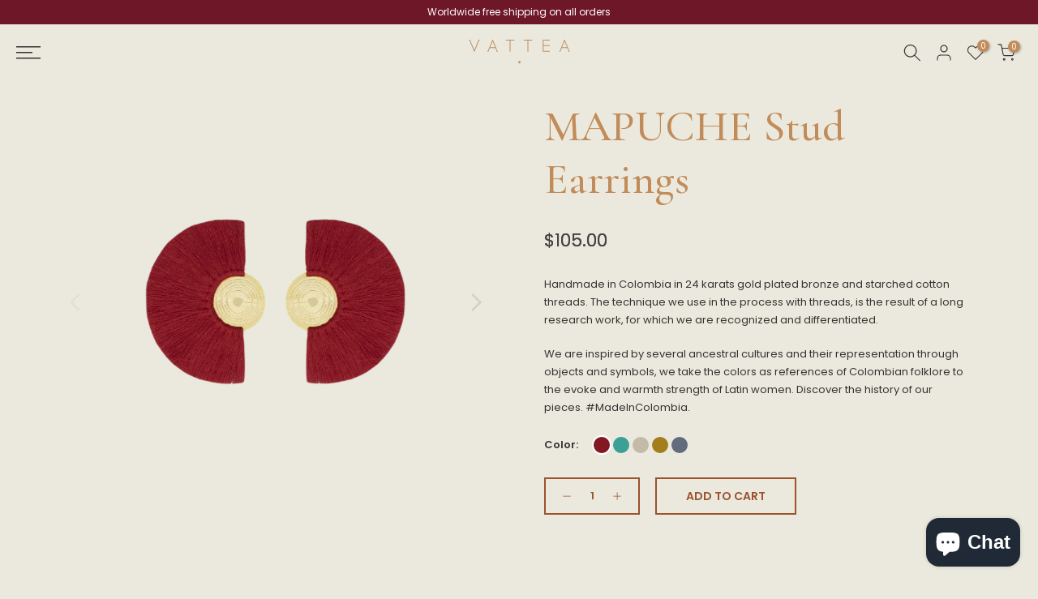

--- FILE ---
content_type: text/html; charset=utf-8
request_url: https://vattea.com/products/stud-earrings-mapuche-vattea
body_size: 57935
content:
<!doctype html><html class="t4sp-theme t4s-wrapper__wide rtl_false swatch_color_style_2 pr_border_style_1 pr_img_effect_1 enable_eff_img1_true badge_shape_1 css_for_wis_app_true shadow_round_img_false t4s-header__sidebar is-remove-unavai-2 t4_compare_false is-catalog__mode-false
 no-js" lang="en">
  <head>

    
        <link rel="preload" href="//vattea.com/cdn/shop/files/TPMAPUCHEMAGENTA.png?v=1712184261">
    
        <link rel="preload" href="//vattea.com/cdn/shop/files/TP-MAPUCHE.png?v=1712184261">
    
        <link rel="preload" href="//vattea.com/cdn/shop/files/TPMAPUCHEGRIS.png?v=1712184185">
    
        <link rel="preload" href="//vattea.com/cdn/shop/files/TPMAPUCHEMOSTAZA.png?v=1712184169">
    
        <link rel="preload" href="//vattea.com/cdn/shop/files/TPMAPUCHEGRISCENIZO.png?v=1712184176">
    





    
        <link href="[data-uri]" rel="stylesheet" id="ecom-global-css"/>
    
    


        <script id="ecom-custom-js" async="async">
            
        </script><style>
    .ecom-cart-popup {
        display: grid;
        position: fixed;
        inset: 0;
        z-index: 9999999;
        align-content: center;
        padding: 5px;
        justify-content: center;
        align-items: center;
        justify-items: center;
    }

    .ecom-cart-popup::before {content: ' ';position: absolute;background: #e5e5e5b3;inset: 0;}
    .ecom-ajax-loading{
        cursor:not-allowed;
    pointer-events: none;
    opacity: 0.6;
    }


    #ecom-toast {
    visibility: hidden;
    max-width: 50px;
    min-height: 50px;
    margin: auto;
    background-color: #333;
    color: #fff;
    text-align: center;
    border-radius: 2px;
    position: fixed;
    z-index: 1;
    left: 0;
    right: 0;
    bottom: 30px;
    font-size: 17px;
    display: grid;
    grid-template-columns: 50px auto;
    align-items: center;
    justify-content: start;
    align-content: center;
    justify-items: start;
    }
    #ecom-toast.ecom-toast-show {
    visibility: visible;
    -webkit-animation: ecomFadein 0.5s, ecomExpand 0.5s 0.5s, ecomStay 3s 1s, ecomShrink 0.5s 2s, ecomFadeout 0.5s 2.5s;
    animation: ecomFadein 0.5s, ecomExpand 0.5s 0.5s, ecomStay 3s 1s, ecomShrink 0.5s 4s, ecomFadeout 0.5s 4.5s;
    }
    #ecom-toast #ecom-toast-icon {
    width: 50px;
    height: 100%;
    /* float: left; */
    /* padding-top: 16px; */
    /* padding-bottom: 16px; */
    box-sizing: border-box;
    background-color: #111;
    color: #fff;
    padding: 5px;
    }
    #ecom-toast .ecom-toast-icon-svg {
    width: 100%;
    height: 100%;
    display: block;
    position: relative;
    vertical-align: middle;
    margin: auto;
    text-align: center;
    /* padding: 5px; */
    }
    #ecom-toast #ecom-toast-desc {
    color: #fff;
    padding: 16px;
    overflow: hidden;
    white-space: nowrap;
    }

    @-webkit-keyframes ecomFadein {
    from {
        bottom: 0;
        opacity: 0;
    }
    to {
        bottom: 30px;
        opacity: 1;
    }
    }
    @keyframes fadein {
    from {
        bottom: 0;
        opacity: 0;
    }
    to {
        bottom: 30px;
        opacity: 1;
    }
    }
    @-webkit-keyframes ecomExpand {
    from {
        min-width: 50px;
    }
    to {
        min-width: var(--ecom-max-width);
    }
    }
    @keyframes ecomExpand {
    from {
        min-width: 50px;
    }
    to {
        min-width: var(--ecom-max-width);
    }
    }
    @-webkit-keyframes ecomStay {
    from {
        min-width: var(--ecom-max-width);
    }
    to {
        min-width: var(--ecom-max-width);
    }
    }
    @keyframes ecomStay {
    from {
        min-width: var(--ecom-max-width);
    }
    to {
        min-width: var(--ecom-max-width);
    }
    }
    @-webkit-keyframes ecomShrink {
    from {
        min-width: var(--ecom-max-width);
    }
    to {
        min-width: 50px;
    }
    }
    @keyframes ecomShrink {
    from {
        min-width: var(--ecom-max-width);
    }
    to {
        min-width: 50px;
    }
    }
    @-webkit-keyframes ecomFadeout {
    from {
        bottom: 30px;
        opacity: 1;
    }
    to {
        bottom: 60px;
        opacity: 0;
    }
    }
    @keyframes ecomFadeout {
    from {
        bottom: 30px;
        opacity: 1;
    }
    to {
        bottom: 60px;
        opacity: 0;
    }
    }
    </style>

    <script type="text/javascript" id="ecom-theme-helpers" async="async">
        window.EComposer = window.EComposer || {};
        (function(){this.configs = {"custom_code":{"enable_jquery":true,"custom_js":""},"instagram":null};
        
            this.customer = false;
        
            this.routes = {
                domain: 'https://vattea.com',
                root_url: '/',
                collections_url: '/collections',
                all_products_collection_url: '/collections/all',
                cart_url:'/cart',
                cart_add_url:'/cart/add',
                cart_change_url:'/cart/change',
                cart_clear_url: '/cart/clear',
                cart_update_url: '/cart/update',
                product_recommendations_url: '/recommendations/products'
            };
            this.queryParams = {};
            if (window.location.search.length) {
                new URLSearchParams(window.location.search).forEach((value,key)=>{
                    this.queryParams[key] = value;
                })
            }
            this.money_format = "${{amount}}",
            this.money_with_currency_format = "${{amount}} USD",
            this.formatMoney = function(t, e) {
                function n(t, e) {
                    return void 0 === t ? e : t
                }
                function o(t, e, o, i) {
                    if (e = n(e, 2),
                    o = n(o, ","),
                    i = n(i, "."),
                    isNaN(t) || null == t)
                        return 0;
                    var r = (t = (t / 100).toFixed(e)).split(".");
                    return r[0].replace(/(\d)(?=(\d\d\d)+(?!\d))/g, "$1" + o) + (r[1] ? i + r[1] : "")
                }
                "string" == typeof t && (t = t.replace(".", ""));
                var i = ""
                , r = /\{\{\s*(\w+)\s*\}\}/
                , a = e || this.money_format;
                switch (a.match(r)[1]) {
                case "amount":
                    i = o(t, 2);
                    break;
                case "amount_no_decimals":
                    i = o(t, 0);
                    break;
                case "amount_with_comma_separator":
                    i = o(t, 2, ".", ",");
                    break;
                case "amount_with_space_separator":
                    i = o(t, 2, " ", ",");
                    break;
                case "amount_with_period_and_space_separator":
                    i = o(t, 2, " ", ".");
                    break;
                case "amount_no_decimals_with_comma_separator":
                    i = o(t, 0, ".", ",");
                    break;
                case "amount_no_decimals_with_space_separator":
                    i = o(t, 0, " ");
                    break;
                case "amount_with_apostrophe_separator":
                    i = o(t, 2, "'", ".")
                }
                return a.replace(r, i)
            }
            this.resizeImage = function(t, r) {
                try {
                    if (t.indexOf('cdn.shopify.com') === -1)
                        return t;
                    if (!r || "original" == r ||  "full" == r || "master" == r)
                        return t;
                    var o = t.match(/\.(jpg|jpeg|gif|png|bmp|bitmap|tiff|tif)((\#[0-9a-z\-]+)?(\?v=.*)?)?$/igm);
                    if (null == o)
                        return null;
                    var i = t.split(o[0])
                    , x = o[0];
                    return i[0] + "_" + r + x;
                } catch (o) {
                    return t
                }
            },
            this.getProduct = function(handle){
            if(!handle)
            {
                return false;
            }
            let endpoint = this.routes.root_url + '/products/' + handle + '.js'
            if(window.ECOM_LIVE)
            {
                endpoint = '/shop/builder/ajax/ecom-proxy/products/' + handle;
            }
            return  window.fetch(endpoint,{
                headers: {
                'Content-Type' : 'application/json'
                }
            })
            .then(res=> res.json());

            }
        }).bind(window.EComposer)();
    </script>


<script src="https://cdn.ecomposer.app/vendors/js/jquery.min.js"  crossorigin="anonymous" referrerpolicy="no-referrer"></script><meta charset="utf-8">
    <meta http-equiv="X-UA-Compatible" content="IE=edge">
    <meta name="viewport" content="width=device-width,initial-scale=1">
    <meta name="theme-color" content="">
    <link rel="canonical" href="https://vattea.com/products/stud-earrings-mapuche-vattea">
    <link rel="preconnect" href="https://cdn.shopify.com" crossorigin><link rel="shortcut icon" type="image/png" href="//vattea.com/cdn/shop/files/Favicon_7_32x.jpg?v=1614351791"><link rel="apple-touch-icon-precomposed" type="image/png" sizes="152x152" href="//vattea.com/cdn/shop/files/Favicon_7_152x.jpg?v=1614351791"><title>MAPUCHE Stud Earrings &ndash; vattea.com</title>
    <meta name="description" content="Handmade in Colombia in 24 karats gold plated bronze and starched cotton threads. The technique we use in the process with threads, is the result of a long research work, for which we are recognized and differentiated. We are inspired by several ancestral cultures and their representation through objects and symbols, w"><meta name="keywords" content="MAPUCHE Stud Earrings,vattea.com,vattea.com"/><meta name="author" content="DG TEAM"><meta property="og:site_name" content="vattea.com">
<meta property="og:url" content="https://vattea.com/products/stud-earrings-mapuche-vattea">
<meta property="og:title" content="MAPUCHE Stud Earrings">
<meta property="og:type" content="og:product">
<meta property="og:description" content="Handmade in Colombia in 24 karats gold plated bronze and starched cotton threads. The technique we use in the process with threads, is the result of a long research work, for which we are recognized and differentiated. We are inspired by several ancestral cultures and their representation through objects and symbols, w"><meta property="product:price:amount" content="105.00">
  <meta property="product:price:amount" content="USD"><meta property="og:image" content="http://vattea.com/cdn/shop/files/TPMAPUCHEMAGENTA.png?v=1712184261"><meta property="og:image:secure_url" content="https://vattea.com/cdn/shop/files/TPMAPUCHEMAGENTA.png?v=1712184261">
      <meta property="og:image:width" content="1081"><meta property="og:image:height" content="1351">
    <meta property="og:image" content="http://vattea.com/cdn/shop/files/TP-MAPUCHE.png?v=1712184261"><meta property="og:image:secure_url" content="https://vattea.com/cdn/shop/files/TP-MAPUCHE.png?v=1712184261">
      <meta property="og:image:width" content="1081"><meta property="og:image:height" content="1351">
    <meta property="og:image" content="http://vattea.com/cdn/shop/files/TPMAPUCHEGRIS.png?v=1712184185"><meta property="og:image:secure_url" content="https://vattea.com/cdn/shop/files/TPMAPUCHEGRIS.png?v=1712184185">
      <meta property="og:image:width" content="1081"><meta property="og:image:height" content="1351">
    <meta name="twitter:card" content="summary_large_image">
<meta name="twitter:title" content="MAPUCHE Stud Earrings">
<meta name="twitter:description" content="Handmade in Colombia in 24 karats gold plated bronze and starched cotton threads. The technique we use in the process with threads, is the result of a long research work, for which we are recognized and differentiated. We are inspired by several ancestral cultures and their representation through objects and symbols, w">

<script src="//vattea.com/cdn/shop/t/4/assets/lazysizes.min.js?v=110072227307392808351709304135" async="async"></script>
    <script src="//vattea.com/cdn/shop/t/4/assets/global.min.js?v=32566692095915447831709304135" defer="defer"></script>
    <script>window.performance && window.performance.mark && window.performance.mark('shopify.content_for_header.start');</script><meta name="facebook-domain-verification" content="pacqe55y2dlmujg9iywle46hglwc88">
<meta name="facebook-domain-verification" content="7rr0scc6rp540xf321v79zx6jg7dxv">
<meta name="google-site-verification" content="YGWILadabHMnWpe-tzgAUhozI8sCm4O0q3c6QbmbJoM">
<meta id="shopify-digital-wallet" name="shopify-digital-wallet" content="/43378016411/digital_wallets/dialog">
<meta name="shopify-checkout-api-token" content="6ab62ac6258affe57cf8ac5df9e8b689">
<meta id="in-context-paypal-metadata" data-shop-id="43378016411" data-venmo-supported="true" data-environment="production" data-locale="en_US" data-paypal-v4="true" data-currency="USD">
<link rel="alternate" hreflang="x-default" href="https://vattea.com/products/stud-earrings-mapuche-vattea">
<link rel="alternate" hreflang="en" href="https://vattea.com/products/stud-earrings-mapuche-vattea">
<link rel="alternate" hreflang="es" href="https://vattea.com/es/products/stud-earrings-mapuche-vattea">
<link rel="alternate" type="application/json+oembed" href="https://vattea.com/products/stud-earrings-mapuche-vattea.oembed">
<script async="async" src="/checkouts/internal/preloads.js?locale=en-US"></script>
<script id="shopify-features" type="application/json">{"accessToken":"6ab62ac6258affe57cf8ac5df9e8b689","betas":["rich-media-storefront-analytics"],"domain":"vattea.com","predictiveSearch":true,"shopId":43378016411,"locale":"en"}</script>
<script>var Shopify = Shopify || {};
Shopify.shop = "vattea-us.myshopify.com";
Shopify.locale = "en";
Shopify.currency = {"active":"USD","rate":"1.0"};
Shopify.country = "US";
Shopify.theme = {"name":"Copia de Kalles-4.0.3","id":134740541595,"schema_name":"Kalles","schema_version":"4.0.3","theme_store_id":null,"role":"main"};
Shopify.theme.handle = "null";
Shopify.theme.style = {"id":null,"handle":null};
Shopify.cdnHost = "vattea.com/cdn";
Shopify.routes = Shopify.routes || {};
Shopify.routes.root = "/";</script>
<script type="module">!function(o){(o.Shopify=o.Shopify||{}).modules=!0}(window);</script>
<script>!function(o){function n(){var o=[];function n(){o.push(Array.prototype.slice.apply(arguments))}return n.q=o,n}var t=o.Shopify=o.Shopify||{};t.loadFeatures=n(),t.autoloadFeatures=n()}(window);</script>
<script id="shop-js-analytics" type="application/json">{"pageType":"product"}</script>
<script defer="defer" async type="module" src="//vattea.com/cdn/shopifycloud/shop-js/modules/v2/client.init-shop-cart-sync_BT-GjEfc.en.esm.js"></script>
<script defer="defer" async type="module" src="//vattea.com/cdn/shopifycloud/shop-js/modules/v2/chunk.common_D58fp_Oc.esm.js"></script>
<script defer="defer" async type="module" src="//vattea.com/cdn/shopifycloud/shop-js/modules/v2/chunk.modal_xMitdFEc.esm.js"></script>
<script type="module">
  await import("//vattea.com/cdn/shopifycloud/shop-js/modules/v2/client.init-shop-cart-sync_BT-GjEfc.en.esm.js");
await import("//vattea.com/cdn/shopifycloud/shop-js/modules/v2/chunk.common_D58fp_Oc.esm.js");
await import("//vattea.com/cdn/shopifycloud/shop-js/modules/v2/chunk.modal_xMitdFEc.esm.js");

  window.Shopify.SignInWithShop?.initShopCartSync?.({"fedCMEnabled":true,"windoidEnabled":true});

</script>
<script>(function() {
  var isLoaded = false;
  function asyncLoad() {
    if (isLoaded) return;
    isLoaded = true;
    var urls = ["https:\/\/chimpstatic.com\/mcjs-connected\/js\/users\/a5c02389a2a307c219de46355\/94588559991457b8d06f730c3.js?shop=vattea-us.myshopify.com","https:\/\/analyzely.gropulse.com\/js\/active.js?shop=vattea-us.myshopify.com","https:\/\/mt.tryjumbo.com\/shops\/3666\/script_29d24a721fc604629d12e813f3eec4d5.js?shop=vattea-us.myshopify.com"];
    for (var i = 0; i < urls.length; i++) {
      var s = document.createElement('script');
      s.type = 'text/javascript';
      s.async = true;
      s.src = urls[i];
      var x = document.getElementsByTagName('script')[0];
      x.parentNode.insertBefore(s, x);
    }
  };
  if(window.attachEvent) {
    window.attachEvent('onload', asyncLoad);
  } else {
    window.addEventListener('load', asyncLoad, false);
  }
})();</script>
<script id="__st">var __st={"a":43378016411,"offset":-18000,"reqid":"a6aa664c-92f5-4f36-b7ba-2a94fbd6bd74-1769337061","pageurl":"vattea.com\/products\/stud-earrings-mapuche-vattea","u":"79061598405a","p":"product","rtyp":"product","rid":5455239938203};</script>
<script>window.ShopifyPaypalV4VisibilityTracking = true;</script>
<script id="captcha-bootstrap">!function(){'use strict';const t='contact',e='account',n='new_comment',o=[[t,t],['blogs',n],['comments',n],[t,'customer']],c=[[e,'customer_login'],[e,'guest_login'],[e,'recover_customer_password'],[e,'create_customer']],r=t=>t.map((([t,e])=>`form[action*='/${t}']:not([data-nocaptcha='true']) input[name='form_type'][value='${e}']`)).join(','),a=t=>()=>t?[...document.querySelectorAll(t)].map((t=>t.form)):[];function s(){const t=[...o],e=r(t);return a(e)}const i='password',u='form_key',d=['recaptcha-v3-token','g-recaptcha-response','h-captcha-response',i],f=()=>{try{return window.sessionStorage}catch{return}},m='__shopify_v',_=t=>t.elements[u];function p(t,e,n=!1){try{const o=window.sessionStorage,c=JSON.parse(o.getItem(e)),{data:r}=function(t){const{data:e,action:n}=t;return t[m]||n?{data:e,action:n}:{data:t,action:n}}(c);for(const[e,n]of Object.entries(r))t.elements[e]&&(t.elements[e].value=n);n&&o.removeItem(e)}catch(o){console.error('form repopulation failed',{error:o})}}const l='form_type',E='cptcha';function T(t){t.dataset[E]=!0}const w=window,h=w.document,L='Shopify',v='ce_forms',y='captcha';let A=!1;((t,e)=>{const n=(g='f06e6c50-85a8-45c8-87d0-21a2b65856fe',I='https://cdn.shopify.com/shopifycloud/storefront-forms-hcaptcha/ce_storefront_forms_captcha_hcaptcha.v1.5.2.iife.js',D={infoText:'Protected by hCaptcha',privacyText:'Privacy',termsText:'Terms'},(t,e,n)=>{const o=w[L][v],c=o.bindForm;if(c)return c(t,g,e,D).then(n);var r;o.q.push([[t,g,e,D],n]),r=I,A||(h.body.append(Object.assign(h.createElement('script'),{id:'captcha-provider',async:!0,src:r})),A=!0)});var g,I,D;w[L]=w[L]||{},w[L][v]=w[L][v]||{},w[L][v].q=[],w[L][y]=w[L][y]||{},w[L][y].protect=function(t,e){n(t,void 0,e),T(t)},Object.freeze(w[L][y]),function(t,e,n,w,h,L){const[v,y,A,g]=function(t,e,n){const i=e?o:[],u=t?c:[],d=[...i,...u],f=r(d),m=r(i),_=r(d.filter((([t,e])=>n.includes(e))));return[a(f),a(m),a(_),s()]}(w,h,L),I=t=>{const e=t.target;return e instanceof HTMLFormElement?e:e&&e.form},D=t=>v().includes(t);t.addEventListener('submit',(t=>{const e=I(t);if(!e)return;const n=D(e)&&!e.dataset.hcaptchaBound&&!e.dataset.recaptchaBound,o=_(e),c=g().includes(e)&&(!o||!o.value);(n||c)&&t.preventDefault(),c&&!n&&(function(t){try{if(!f())return;!function(t){const e=f();if(!e)return;const n=_(t);if(!n)return;const o=n.value;o&&e.removeItem(o)}(t);const e=Array.from(Array(32),(()=>Math.random().toString(36)[2])).join('');!function(t,e){_(t)||t.append(Object.assign(document.createElement('input'),{type:'hidden',name:u})),t.elements[u].value=e}(t,e),function(t,e){const n=f();if(!n)return;const o=[...t.querySelectorAll(`input[type='${i}']`)].map((({name:t})=>t)),c=[...d,...o],r={};for(const[a,s]of new FormData(t).entries())c.includes(a)||(r[a]=s);n.setItem(e,JSON.stringify({[m]:1,action:t.action,data:r}))}(t,e)}catch(e){console.error('failed to persist form',e)}}(e),e.submit())}));const S=(t,e)=>{t&&!t.dataset[E]&&(n(t,e.some((e=>e===t))),T(t))};for(const o of['focusin','change'])t.addEventListener(o,(t=>{const e=I(t);D(e)&&S(e,y())}));const B=e.get('form_key'),M=e.get(l),P=B&&M;t.addEventListener('DOMContentLoaded',(()=>{const t=y();if(P)for(const e of t)e.elements[l].value===M&&p(e,B);[...new Set([...A(),...v().filter((t=>'true'===t.dataset.shopifyCaptcha))])].forEach((e=>S(e,t)))}))}(h,new URLSearchParams(w.location.search),n,t,e,['guest_login'])})(!0,!0)}();</script>
<script integrity="sha256-4kQ18oKyAcykRKYeNunJcIwy7WH5gtpwJnB7kiuLZ1E=" data-source-attribution="shopify.loadfeatures" defer="defer" src="//vattea.com/cdn/shopifycloud/storefront/assets/storefront/load_feature-a0a9edcb.js" crossorigin="anonymous"></script>
<script data-source-attribution="shopify.dynamic_checkout.dynamic.init">var Shopify=Shopify||{};Shopify.PaymentButton=Shopify.PaymentButton||{isStorefrontPortableWallets:!0,init:function(){window.Shopify.PaymentButton.init=function(){};var t=document.createElement("script");t.src="https://vattea.com/cdn/shopifycloud/portable-wallets/latest/portable-wallets.en.js",t.type="module",document.head.appendChild(t)}};
</script>
<script data-source-attribution="shopify.dynamic_checkout.buyer_consent">
  function portableWalletsHideBuyerConsent(e){var t=document.getElementById("shopify-buyer-consent"),n=document.getElementById("shopify-subscription-policy-button");t&&n&&(t.classList.add("hidden"),t.setAttribute("aria-hidden","true"),n.removeEventListener("click",e))}function portableWalletsShowBuyerConsent(e){var t=document.getElementById("shopify-buyer-consent"),n=document.getElementById("shopify-subscription-policy-button");t&&n&&(t.classList.remove("hidden"),t.removeAttribute("aria-hidden"),n.addEventListener("click",e))}window.Shopify?.PaymentButton&&(window.Shopify.PaymentButton.hideBuyerConsent=portableWalletsHideBuyerConsent,window.Shopify.PaymentButton.showBuyerConsent=portableWalletsShowBuyerConsent);
</script>
<script data-source-attribution="shopify.dynamic_checkout.cart.bootstrap">document.addEventListener("DOMContentLoaded",(function(){function t(){return document.querySelector("shopify-accelerated-checkout-cart, shopify-accelerated-checkout")}if(t())Shopify.PaymentButton.init();else{new MutationObserver((function(e,n){t()&&(Shopify.PaymentButton.init(),n.disconnect())})).observe(document.body,{childList:!0,subtree:!0})}}));
</script>
<link id="shopify-accelerated-checkout-styles" rel="stylesheet" media="screen" href="https://vattea.com/cdn/shopifycloud/portable-wallets/latest/accelerated-checkout-backwards-compat.css" crossorigin="anonymous">
<style id="shopify-accelerated-checkout-cart">
        #shopify-buyer-consent {
  margin-top: 1em;
  display: inline-block;
  width: 100%;
}

#shopify-buyer-consent.hidden {
  display: none;
}

#shopify-subscription-policy-button {
  background: none;
  border: none;
  padding: 0;
  text-decoration: underline;
  font-size: inherit;
  cursor: pointer;
}

#shopify-subscription-policy-button::before {
  box-shadow: none;
}

      </style>

<script>window.performance && window.performance.mark && window.performance.mark('shopify.content_for_header.end');</script>
<link rel="stylesheet" href="https://fonts.googleapis.com/css?family=Poppins:300,300i,400,400i,500,500i,600,600i,700,700i,800,800i|Lexend+Zetta:300,300i,400,400i,500,500i,600,600i,700,700i,800,800i|Cormorant+Garamond:300,300i,400,400i,500,500i,600,600i,700,700i,800,800i&display=swap" media="print" onload="this.media='all'"><link href="//vattea.com/cdn/shop/t/4/assets/base.min.css?v=1497974715503170341709304135" rel="stylesheet" type="text/css" media="all" /><style data-shopify>:root {
        
         /* CSS Variables */
        --wrapper-mw      : 1440px;
        --font-family-1   : Poppins;
        --font-family-2   : Lexend Zetta;
        --font-family-3   : Cormorant Garamond;
        --font-body-family   : Poppins;
        --font-heading-family: Poppins;
       
        
        --t4s-success-color       : #428445;
        --t4s-success-color-rgb   : 66, 132, 69;
        --t4s-warning-color       : #e0b252;
        --t4s-warning-color-rgb   : 224, 178, 82;
        --t4s-error-color         : #EB001B;
        --t4s-error-color-rgb     : 235, 0, 27;
        --t4s-light-color         : #ffffff;
        --t4s-dark-color          : #222222;
        --t4s-highlight-color     : #ec0101;
        --t4s-tooltip-background  : #383838;
        --t4s-tooltip-color       : #fff;
        --loading-bar-color       : #c18c5a;
        --primary-sw-color        : #333;
        --primary-sw-color-rgb    : 51, 51, 51;
        --border-sw-color         : #ddd;
        --secondary-sw-color      : #878787;
        --primary-price-color     : #ec0101;
        --secondary-price-color   : #878787;
        
        --t4s-body-background     : #ebe9dd;
        --text-color              : #878787;
        --text-color-rgb          : 135, 135, 135;
        --heading-color           : #222222;
        --accent-color            : #c18c5a;
        --accent-color-rgb        : 193, 140, 90;
        --accent-color-darken     : #966638;
        --accent-color-hover      : var(--accent-color-darken);
        --secondary-color         : #9b522d;
        --secondary-color-rgb     : 155, 82, 45;
        --link-color              : #878787;
        --link-color-hover        : #9b522d;
        --border-color            : #ddd;
        --border-color-rgb        : 221, 221, 221;
        --border-primary-color    : #333;
        --button-background       : #222;
        --button-color            : #fff;
        --button-background-hover : #c18c5a;
        --button-color-hover      : #fff;

        --sale-badge-background    : #ff4e00;
        --sale-badge-color         : #fff;
        --new-badge-background     : #109533;
        --new-badge-color          : #fff;
        --preorder-badge-background: #0774d7;
        --preorder-badge-color     : #fff;
        --soldout-badge-background : #999999;
        --soldout-badge-color      : #fff;
        --custom-badge-background  : #00A500;
        --custom-badge-color       : #fff;

         
        /* Shopify related variables */
        --payment-terms-background-color: ;
        
        --lz-background: #ebe9dd;
        --lz-img: url("//vattea.com/cdn/shop/t/4/assets/t4s_loader.svg?v=74210401344739365411709304135");}

    html {
      font-size: 62.5%;
      height: 100%;
    }

    body {
      margin: 0;
      font-size:13px;
      letter-spacing: 0;
      color: var(--text-color);
      font-family: var(--font-body-family);
      line-height: 1.7;
      font-weight: 400;
      -webkit-font-smoothing: auto;
      -moz-osx-font-smoothing: auto;
    }
    /*
    @media screen and (min-width: 750px) {
      body {
        font-size: 1.6rem;
      }
    }
    */

    h1, h2, h3, h4, h5, h6, .t4s_as_title {
      color: var(--heading-color);
      font-family: var(--font-heading-family);
      line-height: 1.4;
      font-weight: 600;
      letter-spacing: 0;
    }
    h1 { font-size: 37px }
    h2 { font-size: 29px }
    h3 { font-size: 23px }
    h4 { font-size: 18px }
    h5 { font-size: 17px }
    h6 { font-size: 15.5px }
    a,.t4s_as_link {
      /* font-family: var(--font-link-family); */
      color: var(--link-color);
    }
    a:hover,.t4s_as_link:hover {
      color: var(--link-color-hover);
    }
    button,
    input,
    optgroup,
    select,
    textarea {
      border-color: var(--border-color);
    }
    .t4s_as_button,
    button,
    input[type="button"]:not(.t4s-btn),
    input[type="reset"],
    input[type="submit"]:not(.t4s-btn) {
      font-family: var(--font-button-family);
      color: var(--button-color);
      background-color: var(--button-background);
      border-color: var(--button-background);
    }
    .t4s_as_button:hover,
    button:hover,
    input[type="button"]:not(.t4s-btn):hover, 
    input[type="reset"]:hover,
    input[type="submit"]:not(.t4s-btn):hover  {
      color: var(--button-color-hover);
      background-color: var(--button-background-hover);
      border-color: var(--button-background-hover);
    }
    
    .t4s-cp,.t4s-color-accent { color : var(--accent-color) }.t4s-ct,.t4s-color-text { color : var(--text-color) }.t4s-ch,.t4ss-color-heading { color : var(--heading-color) }.t4s-csecondary { color : var(--secondary-color ) }
    
    .t4s-fnt-fm-1 {
      font-family: var(--font-family-1) !important;
    }
    .t4s-fnt-fm-2 {
      font-family: var(--font-family-2) !important;
    }
    .t4s-fnt-fm-3 {
      font-family: var(--font-family-3) !important;
    }
    .t4s-cr {
        color: var(--t4s-highlight-color);
    }</style><script>
  document.documentElement.className = document.documentElement.className.replace('no-js', 'js');(function() { document.documentElement.className += ((window.CSS && window.CSS.supports('(position: sticky) or (position: -webkit-sticky)')) ? ' t4sp-sticky' : ' t4sp-no-sticky'); document.documentElement.className += (window.matchMedia('(-moz-touch-enabled: 1), (hover: none)')).matches ? ' no-t4sp-hover' : ' t4sp-no-hover'; window.onpageshow = function() { if (performance.navigation.type === 2) {document.dispatchEvent(new CustomEvent('cart:refresh'))} }; }());</script><link href="//vattea.com/cdn/shop/t/4/assets/sb.vattea-us.css?v=40247886945329495791709304135" rel="stylesheet" type="text/css" media="all" />
<script>
    var StoreBundleBase = StoreBundleBase || {};
    StoreBundleBase.baseURL = "https://app.storebundle.io/";
    StoreBundleBase.scrEl = document.querySelector('script#sbstorefrontjs');
    StoreBundleBase.shop = Shopify.shop;
    StoreBundleBase.unique_name = Shopify.shop.split('.')[0];
    StoreBundleBase.isProductPage = false;
    StoreBundleBase.isCartPage = false;
    StoreBundleBase.isCollectionPage = false;
    StoreBundleBase.isFrontPage = false;
    StoreBundleBase.apiVersion = "2021-07";
    StoreBundleBase.shopData = {"currency":{"name":"USD","money_format":"${@amount@}","symbol":"$","epc":["BRL","CHF","CNY","EUR","GBP","JPY","MXN","TRY","USD"],"country":{"name":"United States","iso2":"US"}},"meta":{"weight_unit":"g","pwd":false,"timezone":{"full":"(GMT-05:00) America\/New_York","slim":"America\/New_York"}}};
    StoreBundleBase.isOwner = false;
    StoreBundleBase.formatMoney=function(a,b=!0){var c;if(c=this.shopData.currency.symbol?this.shopData.currency.symbol:Shopify.currency.active,a)return b?(a/=100,a=(+a.toFixed(2)).toLocaleString(),`${c+a}`):(a=(+a.toFixed(2)).toLocaleString(),`${c+a}`)};

    
        StoreBundleBase.isProductPage = true;
    

    

    

    


    

    

    
        StoreBundleBase.isOwner = false;
    
</script>
<script src='//vattea.com/cdn/shop/t/4/assets/sb.vattea-us-geo.js?v=23784250916099488291709304135' id='sbstoregeojs'></script>
<script id="sbjQuerySniffer" defer="defer"></script>
<script src='//vattea.com/cdn/shop/t/4/assets/sb.vattea-us.js?v=96213587717330578461709304135' defer='defer' id='sbstorefrontjs'></script>


<!-- BEGIN app block: shopify://apps/ecomposer-builder/blocks/app-embed/a0fc26e1-7741-4773-8b27-39389b4fb4a0 --><!-- DNS Prefetch & Preconnect -->
<link rel="preconnect" href="https://cdn.ecomposer.app" crossorigin>
<link rel="dns-prefetch" href="https://cdn.ecomposer.app">

<link rel="prefetch" href="https://cdn.ecomposer.app/vendors/css/ecom-swiper@11.css" as="style">
<link rel="prefetch" href="https://cdn.ecomposer.app/vendors/js/ecom-swiper@11.0.5.js" as="script">
<link rel="prefetch" href="https://cdn.ecomposer.app/vendors/js/ecom_modal.js" as="script">

<!-- Global CSS --><!--ECOM-EMBED-->
  <style id="ecom-global-css" class="ecom-global-css">/**ECOM-INSERT-CSS**/.ecom-section > div.core__row--columns{max-width: 1200px;}.ecom-column>div.core__column--wrapper{padding: 20px;}div.core__blocks--body>div.ecom-block.elmspace:not(:first-child){margin-top: 20px;}body{color: var(--ecom-global-colors-text);background-color: var(--ecom-global-colors-odZoMo) !important;}@media screen and (max-width: 767px) and (min-width: 101px){.ecom-section > div.core__row--columns{max-width: 100none;}}:root{--ecom-global-colors-primary:#C18C5A;--ecom-global-colors-secondary:#9B522D;--ecom-global-colors-text:rgba(0, 0, 0, 0.78);--ecom-global-colors-accent:#000000;--ecom-global-colors-odZoMo:#EBE9DD;--ecom-global-colors-J2dZPzhr:#673628;--ecom-global-typography-primary-title:Primary;--ecom-global-typography-primary-font-family:Poppins;--ecom-global-typography-secondary-title:Secondary;--ecom-global-typography-secondary-font-family:Cormorant Garamond;--ecom-global-typography-text-title:Text;--ecom-global-typography-text-font-family:Poppins;--ecom-global-typography-text-font-size:14px;--ecom-global-typography-accent-title:Accent;--ecom-global-typography-LQbgu4-font-family:Lexend Zetta;--ecom-global-typography-A6Mour-title:New Item;--ecom-global-typography-A6Mour-font-family:Space Grotesk;--ecom-global-typography-uI04brPm-font-family:Poppins;--ecom-global-typography-B5rLufxR-font-family:Cormorant Garamond;--ecom-global-typography-vw8dyZaa-font-weight:600;--ecom-global-typography-vw8dyZaa-font-size:20px;--ecom-global-typography-vw8dyZaa-font-family:Jost;}</style>
  <!--/ECOM-EMBED--><!-- Custom CSS & JS --><script id="ecom-custom-js" async></script><!-- Open Graph Meta Tags for Pages --><!-- Critical Inline Styles -->
<style class="ecom-theme-helper">.ecom-animation{opacity:0}.ecom-animation.animate,.ecom-animation.ecom-animated{opacity:1}.ecom-cart-popup{display:grid;position:fixed;inset:0;z-index:9999999;align-content:center;padding:5px;justify-content:center;align-items:center;justify-items:center}.ecom-cart-popup::before{content:' ';position:absolute;background:#e5e5e5b3;inset:0}.ecom-ajax-loading{cursor:not-allowed;pointer-events:none;opacity:.6}#ecom-toast{visibility:hidden;max-width:50px;height:60px;margin:auto;background-color:#333;color:#fff;text-align:center;border-radius:2px;position:fixed;z-index:1;left:0;right:0;bottom:30px;font-size:17px;display:grid;grid-template-columns:50px auto;align-items:center;justify-content:start;align-content:center;justify-items:start}#ecom-toast.ecom-toast-show{visibility:visible;animation:ecomFadein .5s,ecomExpand .5s .5s,ecomStay 3s 1s,ecomShrink .5s 4s,ecomFadeout .5s 4.5s}#ecom-toast #ecom-toast-icon{width:50px;height:100%;box-sizing:border-box;background-color:#111;color:#fff;padding:5px}#ecom-toast .ecom-toast-icon-svg{width:100%;height:100%;position:relative;vertical-align:middle;margin:auto;text-align:center}#ecom-toast #ecom-toast-desc{color:#fff;padding:16px;overflow:hidden;white-space:nowrap}@media(max-width:768px){#ecom-toast #ecom-toast-desc{white-space:normal;min-width:250px}#ecom-toast{height:auto;min-height:60px}}.ecom__column-full-height{height:100%}@keyframes ecomFadein{from{bottom:0;opacity:0}to{bottom:30px;opacity:1}}@keyframes ecomExpand{from{min-width:50px}to{min-width:var(--ecom-max-width)}}@keyframes ecomStay{from{min-width:var(--ecom-max-width)}to{min-width:var(--ecom-max-width)}}@keyframes ecomShrink{from{min-width:var(--ecom-max-width)}to{min-width:50px}}@keyframes ecomFadeout{from{bottom:30px;opacity:1}to{bottom:60px;opacity:0}}</style>


<!-- EComposer Config Script -->
<script id="ecom-theme-helpers" async>
window.EComposer=window.EComposer||{};(function(){if(!this.configs)this.configs={};this.configs={"custom_code":{"enable_jquery":true,"custom_js":""},"instagram":null};this.configs.ajax_cart={enable:false};this.customer=false;this.proxy_path='/apps/ecomposer-visual-page-builder';
this.popupScriptUrl='https://cdn.shopify.com/extensions/019b200c-ceec-7ac9-af95-28c32fd62de8/ecomposer-94/assets/ecom_popup.js';
this.routes={domain:'https://vattea.com',root_url:'/',collections_url:'/collections',all_products_collection_url:'/collections/all',cart_url:'/cart',cart_add_url:'/cart/add',cart_change_url:'/cart/change',cart_clear_url:'/cart/clear',cart_update_url:'/cart/update',product_recommendations_url:'/recommendations/products'};
this.queryParams={};
if(window.location.search.length){new URLSearchParams(window.location.search).forEach((value,key)=>{this.queryParams[key]=value})}
this.money_format="${{amount}}";
this.money_with_currency_format="${{amount}} USD";
this.currencyCodeEnabled=false;this.abTestingData = [];this.formatMoney=function(t,e){const r=this.currencyCodeEnabled?this.money_with_currency_format:this.money_format;function a(t,e){return void 0===t?e:t}function o(t,e,r,o){if(e=a(e,2),r=a(r,","),o=a(o,"."),isNaN(t)||null==t)return 0;var n=(t=(t/100).toFixed(e)).split(".");return n[0].replace(/(\d)(?=(\d\d\d)+(?!\d))/g,"$1"+r)+(n[1]?o+n[1]:"")}"string"==typeof t&&(t=t.replace(".",""));var n="",i=/\{\{\s*(\w+)\s*\}\}/,s=e||r;switch(s.match(i)[1]){case"amount":n=o(t,2);break;case"amount_no_decimals":n=o(t,0);break;case"amount_with_comma_separator":n=o(t,2,".",",");break;case"amount_with_space_separator":n=o(t,2," ",",");break;case"amount_with_period_and_space_separator":n=o(t,2," ",".");break;case"amount_no_decimals_with_comma_separator":n=o(t,0,".",",");break;case"amount_no_decimals_with_space_separator":n=o(t,0," ");break;case"amount_with_apostrophe_separator":n=o(t,2,"'",".")}return s.replace(i,n)};
this.resizeImage=function(t,e){try{if(!e||"original"==e||"full"==e||"master"==e)return t;if(-1!==t.indexOf("cdn.shopify.com")||-1!==t.indexOf("/cdn/shop/")){var r=t.match(/\.(jpg|jpeg|gif|png|bmp|bitmap|tiff|tif|webp)((\#[0-9a-z\-]+)?(\?v=.*)?)?$/gim);if(null==r)return null;var a=t.split(r[0]),o=r[0];return a[0]+"_"+e+o}}catch(r){return t}return t};
this.getProduct=function(t){if(!t)return!1;let e=("/"===this.routes.root_url?"":this.routes.root_url)+"/products/"+t+".js?shop="+Shopify.shop;return window.ECOM_LIVE&&(e="/shop/builder/ajax/ecom-proxy/products/"+t+"?shop="+Shopify.shop),window.fetch(e,{headers:{"Content-Type":"application/json"}}).then(t=>t.ok?t.json():false)};
const u=new URLSearchParams(window.location.search);if(u.has("ecom-redirect")){const r=u.get("ecom-redirect");if(r){let d;try{d=decodeURIComponent(r)}catch{return}d=d.trim().replace(/[\r\n\t]/g,"");if(d.length>2e3)return;const p=["javascript:","data:","vbscript:","file:","ftp:","mailto:","tel:","sms:","chrome:","chrome-extension:","moz-extension:","ms-browser-extension:"],l=d.toLowerCase();for(const o of p)if(l.includes(o))return;const x=[/<script/i,/<\/script/i,/javascript:/i,/vbscript:/i,/onload=/i,/onerror=/i,/onclick=/i,/onmouseover=/i,/onfocus=/i,/onblur=/i,/onsubmit=/i,/onchange=/i,/alert\s*\(/i,/confirm\s*\(/i,/prompt\s*\(/i,/document\./i,/window\./i,/eval\s*\(/i];for(const t of x)if(t.test(d))return;if(d.startsWith("/")&&!d.startsWith("//")){if(!/^[a-zA-Z0-9\-._~:/?#[\]@!$&'()*+,;=%]+$/.test(d))return;if(d.includes("../")||d.includes("./"))return;window.location.href=d;return}if(!d.includes("://")&&!d.startsWith("//")){if(!/^[a-zA-Z0-9\-._~:/?#[\]@!$&'()*+,;=%]+$/.test(d))return;if(d.includes("../")||d.includes("./"))return;window.location.href="/"+d;return}let n;try{n=new URL(d)}catch{return}if(!["http:","https:"].includes(n.protocol))return;if(n.port&&(parseInt(n.port)<1||parseInt(n.port)>65535))return;const a=[window.location.hostname];if(a.includes(n.hostname)&&(n.href===d||n.toString()===d))window.location.href=d}}
}).bind(window.EComposer)();
if(window.Shopify&&window.Shopify.designMode&&window.top&&window.top.opener){window.addEventListener("load",function(){window.top.opener.postMessage({action:"ecomposer:loaded"},"*")})}
</script>

<!-- Quickview Script -->
<script id="ecom-theme-quickview" async>
window.EComposer=window.EComposer||{};(function(){this.initQuickview=function(){var enable_qv=false;const qv_wrapper_script=document.querySelector('#ecom-quickview-template-html');if(!qv_wrapper_script)return;const ecom_quickview=document.createElement('div');ecom_quickview.classList.add('ecom-quickview');ecom_quickview.innerHTML=qv_wrapper_script.innerHTML;document.body.prepend(ecom_quickview);const qv_wrapper=ecom_quickview.querySelector('.ecom-quickview__wrapper');const ecomQuickview=function(e){let t=qv_wrapper.querySelector(".ecom-quickview__content-data");if(t){let i=document.createRange().createContextualFragment(e);t.innerHTML="",t.append(i),qv_wrapper.classList.add("ecom-open");let c=new CustomEvent("ecom:quickview:init",{detail:{wrapper:qv_wrapper}});document.dispatchEvent(c),setTimeout(function(){qv_wrapper.classList.add("ecom-display")},500),closeQuickview(t)}},closeQuickview=function(e){let t=qv_wrapper.querySelector(".ecom-quickview__close-btn"),i=qv_wrapper.querySelector(".ecom-quickview__content");function c(t){let o=t.target;do{if(o==i||o&&o.classList&&o.classList.contains("ecom-modal"))return;o=o.parentNode}while(o);o!=i&&(qv_wrapper.classList.add("ecom-remove"),qv_wrapper.classList.remove("ecom-open","ecom-display","ecom-remove"),setTimeout(function(){e.innerHTML=""},300),document.removeEventListener("click",c),document.removeEventListener("keydown",n))}function n(t){(t.isComposing||27===t.keyCode)&&(qv_wrapper.classList.add("ecom-remove"),qv_wrapper.classList.remove("ecom-open","ecom-display","ecom-remove"),setTimeout(function(){e.innerHTML=""},300),document.removeEventListener("keydown",n),document.removeEventListener("click",c))}t&&t.addEventListener("click",function(t){t.preventDefault(),document.removeEventListener("click",c),document.removeEventListener("keydown",n),qv_wrapper.classList.add("ecom-remove"),qv_wrapper.classList.remove("ecom-open","ecom-display","ecom-remove"),setTimeout(function(){e.innerHTML=""},300)}),document.addEventListener("click",c),document.addEventListener("keydown",n)};function quickViewHandler(e){e&&e.preventDefault();let t=this;t.classList&&t.classList.add("ecom-loading");let i=t.classList?t.getAttribute("href"):window.location.pathname;if(i){if(window.location.search.includes("ecom_template_id")){let c=new URLSearchParams(location.search);i=window.location.pathname+"?section_id="+c.get("ecom_template_id")}else i+=(i.includes("?")?"&":"?")+"section_id=ecom-default-template-quickview";fetch(i).then(function(e){return 200==e.status?e.text():window.document.querySelector("#admin-bar-iframe")?(404==e.status?alert("Please create Ecomposer quickview template first!"):alert("Have some problem with quickview!"),t.classList&&t.classList.remove("ecom-loading"),!1):void window.open(new URL(i).pathname,"_blank")}).then(function(e){e&&(ecomQuickview(e),setTimeout(function(){t.classList&&t.classList.remove("ecom-loading")},300))}).catch(function(e){})}}
if(window.location.search.includes('ecom_template_id')){setTimeout(quickViewHandler,1000)}
if(enable_qv){const qv_buttons=document.querySelectorAll('.ecom-product-quickview');if(qv_buttons.length>0){qv_buttons.forEach(function(button,index){button.addEventListener('click',quickViewHandler)})}}
}}).bind(window.EComposer)();
</script>

<!-- Quickview Template -->
<script type="text/template" id="ecom-quickview-template-html">
<div class="ecom-quickview__wrapper ecom-dn"><div class="ecom-quickview__container"><div class="ecom-quickview__content"><div class="ecom-quickview__content-inner"><div class="ecom-quickview__content-data"></div></div><span class="ecom-quickview__close-btn"><svg version="1.1" xmlns="http://www.w3.org/2000/svg" width="32" height="32" viewBox="0 0 32 32"><path d="M10.722 9.969l-0.754 0.754 5.278 5.278-5.253 5.253 0.754 0.754 5.253-5.253 5.253 5.253 0.754-0.754-5.253-5.253 5.278-5.278-0.754-0.754-5.278 5.278z" fill="#000000"></path></svg></span></div></div></div>
</script>

<!-- Quickview Styles -->
<style class="ecom-theme-quickview">.ecom-quickview .ecom-animation{opacity:1}.ecom-quickview__wrapper{opacity:0;display:none;pointer-events:none}.ecom-quickview__wrapper.ecom-open{position:fixed;top:0;left:0;right:0;bottom:0;display:block;pointer-events:auto;z-index:100000;outline:0!important;-webkit-backface-visibility:hidden;opacity:1;transition:all .1s}.ecom-quickview__container{text-align:center;position:absolute;width:100%;height:100%;left:0;top:0;padding:0 8px;box-sizing:border-box;opacity:0;background-color:rgba(0,0,0,.8);transition:opacity .1s}.ecom-quickview__container:before{content:"";display:inline-block;height:100%;vertical-align:middle}.ecom-quickview__wrapper.ecom-display .ecom-quickview__content{visibility:visible;opacity:1;transform:none}.ecom-quickview__content{position:relative;display:inline-block;opacity:0;visibility:hidden;transition:transform .1s,opacity .1s;transform:translateX(-100px)}.ecom-quickview__content-inner{position:relative;display:inline-block;vertical-align:middle;margin:0 auto;text-align:left;z-index:999;overflow-y:auto;max-height:80vh}.ecom-quickview__content-data>.shopify-section{margin:0 auto;max-width:980px;overflow:hidden;position:relative;background-color:#fff;opacity:0}.ecom-quickview__wrapper.ecom-display .ecom-quickview__content-data>.shopify-section{opacity:1;transform:none}.ecom-quickview__wrapper.ecom-display .ecom-quickview__container{opacity:1}.ecom-quickview__wrapper.ecom-remove #shopify-section-ecom-default-template-quickview{opacity:0;transform:translateX(100px)}.ecom-quickview__close-btn{position:fixed!important;top:0;right:0;transform:none;background-color:transparent;color:#000;opacity:0;width:40px;height:40px;transition:.25s;z-index:9999;stroke:#fff}.ecom-quickview__wrapper.ecom-display .ecom-quickview__close-btn{opacity:1}.ecom-quickview__close-btn:hover{cursor:pointer}@media screen and (max-width:1024px){.ecom-quickview__content{position:absolute;inset:0;margin:50px 15px;display:flex}.ecom-quickview__close-btn{right:0}}.ecom-toast-icon-info{display:none}.ecom-toast-error .ecom-toast-icon-info{display:inline!important}.ecom-toast-error .ecom-toast-icon-success{display:none!important}.ecom-toast-icon-success{fill:#fff;width:35px}</style>

<!-- Toast Template -->
<script type="text/template" id="ecom-template-html"><!-- BEGIN app snippet: ecom-toast --><div id="ecom-toast"><div id="ecom-toast-icon"><svg xmlns="http://www.w3.org/2000/svg" class="ecom-toast-icon-svg ecom-toast-icon-info" fill="none" viewBox="0 0 24 24" stroke="currentColor"><path stroke-linecap="round" stroke-linejoin="round" stroke-width="2" d="M13 16h-1v-4h-1m1-4h.01M21 12a9 9 0 11-18 0 9 9 0 0118 0z"/></svg>
<svg class="ecom-toast-icon-svg ecom-toast-icon-success" xmlns="http://www.w3.org/2000/svg" viewBox="0 0 512 512"><path d="M256 8C119 8 8 119 8 256s111 248 248 248 248-111 248-248S393 8 256 8zm0 48c110.5 0 200 89.5 200 200 0 110.5-89.5 200-200 200-110.5 0-200-89.5-200-200 0-110.5 89.5-200 200-200m140.2 130.3l-22.5-22.7c-4.7-4.7-12.3-4.7-17-.1L215.3 303.7l-59.8-60.3c-4.7-4.7-12.3-4.7-17-.1l-22.7 22.5c-4.7 4.7-4.7 12.3-.1 17l90.8 91.5c4.7 4.7 12.3 4.7 17 .1l172.6-171.2c4.7-4.7 4.7-12.3 .1-17z"/></svg>
</div><div id="ecom-toast-desc"></div></div><!-- END app snippet --></script><!-- END app block --><!-- BEGIN app block: shopify://apps/seowill-seoant-ai-seo/blocks/seoant-core/8e57283b-dcb0-4f7b-a947-fb5c57a0d59d -->
<!--SEOAnt Core By SEOAnt Teams, v0.1.6 START -->







    <!-- BEGIN app snippet: Product-JSON-LD --><!-- END app snippet -->


<!-- SON-LD generated By SEOAnt END -->



<!-- Start : SEOAnt BrokenLink Redirect --><script type="text/javascript">
    !function(t){var e={};function r(n){if(e[n])return e[n].exports;var o=e[n]={i:n,l:!1,exports:{}};return t[n].call(o.exports,o,o.exports,r),o.l=!0,o.exports}r.m=t,r.c=e,r.d=function(t,e,n){r.o(t,e)||Object.defineProperty(t,e,{enumerable:!0,get:n})},r.r=function(t){"undefined"!==typeof Symbol&&Symbol.toStringTag&&Object.defineProperty(t,Symbol.toStringTag,{value:"Module"}),Object.defineProperty(t,"__esModule",{value:!0})},r.t=function(t,e){if(1&e&&(t=r(t)),8&e)return t;if(4&e&&"object"===typeof t&&t&&t.__esModule)return t;var n=Object.create(null);if(r.r(n),Object.defineProperty(n,"default",{enumerable:!0,value:t}),2&e&&"string"!=typeof t)for(var o in t)r.d(n,o,function(e){return t[e]}.bind(null,o));return n},r.n=function(t){var e=t&&t.__esModule?function(){return t.default}:function(){return t};return r.d(e,"a",e),e},r.o=function(t,e){return Object.prototype.hasOwnProperty.call(t,e)},r.p="",r(r.s=11)}([function(t,e,r){"use strict";var n=r(2),o=Object.prototype.toString;function i(t){return"[object Array]"===o.call(t)}function a(t){return"undefined"===typeof t}function u(t){return null!==t&&"object"===typeof t}function s(t){return"[object Function]"===o.call(t)}function c(t,e){if(null!==t&&"undefined"!==typeof t)if("object"!==typeof t&&(t=[t]),i(t))for(var r=0,n=t.length;r<n;r++)e.call(null,t[r],r,t);else for(var o in t)Object.prototype.hasOwnProperty.call(t,o)&&e.call(null,t[o],o,t)}t.exports={isArray:i,isArrayBuffer:function(t){return"[object ArrayBuffer]"===o.call(t)},isBuffer:function(t){return null!==t&&!a(t)&&null!==t.constructor&&!a(t.constructor)&&"function"===typeof t.constructor.isBuffer&&t.constructor.isBuffer(t)},isFormData:function(t){return"undefined"!==typeof FormData&&t instanceof FormData},isArrayBufferView:function(t){return"undefined"!==typeof ArrayBuffer&&ArrayBuffer.isView?ArrayBuffer.isView(t):t&&t.buffer&&t.buffer instanceof ArrayBuffer},isString:function(t){return"string"===typeof t},isNumber:function(t){return"number"===typeof t},isObject:u,isUndefined:a,isDate:function(t){return"[object Date]"===o.call(t)},isFile:function(t){return"[object File]"===o.call(t)},isBlob:function(t){return"[object Blob]"===o.call(t)},isFunction:s,isStream:function(t){return u(t)&&s(t.pipe)},isURLSearchParams:function(t){return"undefined"!==typeof URLSearchParams&&t instanceof URLSearchParams},isStandardBrowserEnv:function(){return("undefined"===typeof navigator||"ReactNative"!==navigator.product&&"NativeScript"!==navigator.product&&"NS"!==navigator.product)&&("undefined"!==typeof window&&"undefined"!==typeof document)},forEach:c,merge:function t(){var e={};function r(r,n){"object"===typeof e[n]&&"object"===typeof r?e[n]=t(e[n],r):e[n]=r}for(var n=0,o=arguments.length;n<o;n++)c(arguments[n],r);return e},deepMerge:function t(){var e={};function r(r,n){"object"===typeof e[n]&&"object"===typeof r?e[n]=t(e[n],r):e[n]="object"===typeof r?t({},r):r}for(var n=0,o=arguments.length;n<o;n++)c(arguments[n],r);return e},extend:function(t,e,r){return c(e,(function(e,o){t[o]=r&&"function"===typeof e?n(e,r):e})),t},trim:function(t){return t.replace(/^\s*/,"").replace(/\s*$/,"")}}},function(t,e,r){t.exports=r(12)},function(t,e,r){"use strict";t.exports=function(t,e){return function(){for(var r=new Array(arguments.length),n=0;n<r.length;n++)r[n]=arguments[n];return t.apply(e,r)}}},function(t,e,r){"use strict";var n=r(0);function o(t){return encodeURIComponent(t).replace(/%40/gi,"@").replace(/%3A/gi,":").replace(/%24/g,"$").replace(/%2C/gi,",").replace(/%20/g,"+").replace(/%5B/gi,"[").replace(/%5D/gi,"]")}t.exports=function(t,e,r){if(!e)return t;var i;if(r)i=r(e);else if(n.isURLSearchParams(e))i=e.toString();else{var a=[];n.forEach(e,(function(t,e){null!==t&&"undefined"!==typeof t&&(n.isArray(t)?e+="[]":t=[t],n.forEach(t,(function(t){n.isDate(t)?t=t.toISOString():n.isObject(t)&&(t=JSON.stringify(t)),a.push(o(e)+"="+o(t))})))})),i=a.join("&")}if(i){var u=t.indexOf("#");-1!==u&&(t=t.slice(0,u)),t+=(-1===t.indexOf("?")?"?":"&")+i}return t}},function(t,e,r){"use strict";t.exports=function(t){return!(!t||!t.__CANCEL__)}},function(t,e,r){"use strict";(function(e){var n=r(0),o=r(19),i={"Content-Type":"application/x-www-form-urlencoded"};function a(t,e){!n.isUndefined(t)&&n.isUndefined(t["Content-Type"])&&(t["Content-Type"]=e)}var u={adapter:function(){var t;return("undefined"!==typeof XMLHttpRequest||"undefined"!==typeof e&&"[object process]"===Object.prototype.toString.call(e))&&(t=r(6)),t}(),transformRequest:[function(t,e){return o(e,"Accept"),o(e,"Content-Type"),n.isFormData(t)||n.isArrayBuffer(t)||n.isBuffer(t)||n.isStream(t)||n.isFile(t)||n.isBlob(t)?t:n.isArrayBufferView(t)?t.buffer:n.isURLSearchParams(t)?(a(e,"application/x-www-form-urlencoded;charset=utf-8"),t.toString()):n.isObject(t)?(a(e,"application/json;charset=utf-8"),JSON.stringify(t)):t}],transformResponse:[function(t){if("string"===typeof t)try{t=JSON.parse(t)}catch(e){}return t}],timeout:0,xsrfCookieName:"XSRF-TOKEN",xsrfHeaderName:"X-XSRF-TOKEN",maxContentLength:-1,validateStatus:function(t){return t>=200&&t<300},headers:{common:{Accept:"application/json, text/plain, */*"}}};n.forEach(["delete","get","head"],(function(t){u.headers[t]={}})),n.forEach(["post","put","patch"],(function(t){u.headers[t]=n.merge(i)})),t.exports=u}).call(this,r(18))},function(t,e,r){"use strict";var n=r(0),o=r(20),i=r(3),a=r(22),u=r(25),s=r(26),c=r(7);t.exports=function(t){return new Promise((function(e,f){var l=t.data,p=t.headers;n.isFormData(l)&&delete p["Content-Type"];var h=new XMLHttpRequest;if(t.auth){var d=t.auth.username||"",m=t.auth.password||"";p.Authorization="Basic "+btoa(d+":"+m)}var y=a(t.baseURL,t.url);if(h.open(t.method.toUpperCase(),i(y,t.params,t.paramsSerializer),!0),h.timeout=t.timeout,h.onreadystatechange=function(){if(h&&4===h.readyState&&(0!==h.status||h.responseURL&&0===h.responseURL.indexOf("file:"))){var r="getAllResponseHeaders"in h?u(h.getAllResponseHeaders()):null,n={data:t.responseType&&"text"!==t.responseType?h.response:h.responseText,status:h.status,statusText:h.statusText,headers:r,config:t,request:h};o(e,f,n),h=null}},h.onabort=function(){h&&(f(c("Request aborted",t,"ECONNABORTED",h)),h=null)},h.onerror=function(){f(c("Network Error",t,null,h)),h=null},h.ontimeout=function(){var e="timeout of "+t.timeout+"ms exceeded";t.timeoutErrorMessage&&(e=t.timeoutErrorMessage),f(c(e,t,"ECONNABORTED",h)),h=null},n.isStandardBrowserEnv()){var v=r(27),g=(t.withCredentials||s(y))&&t.xsrfCookieName?v.read(t.xsrfCookieName):void 0;g&&(p[t.xsrfHeaderName]=g)}if("setRequestHeader"in h&&n.forEach(p,(function(t,e){"undefined"===typeof l&&"content-type"===e.toLowerCase()?delete p[e]:h.setRequestHeader(e,t)})),n.isUndefined(t.withCredentials)||(h.withCredentials=!!t.withCredentials),t.responseType)try{h.responseType=t.responseType}catch(w){if("json"!==t.responseType)throw w}"function"===typeof t.onDownloadProgress&&h.addEventListener("progress",t.onDownloadProgress),"function"===typeof t.onUploadProgress&&h.upload&&h.upload.addEventListener("progress",t.onUploadProgress),t.cancelToken&&t.cancelToken.promise.then((function(t){h&&(h.abort(),f(t),h=null)})),void 0===l&&(l=null),h.send(l)}))}},function(t,e,r){"use strict";var n=r(21);t.exports=function(t,e,r,o,i){var a=new Error(t);return n(a,e,r,o,i)}},function(t,e,r){"use strict";var n=r(0);t.exports=function(t,e){e=e||{};var r={},o=["url","method","params","data"],i=["headers","auth","proxy"],a=["baseURL","url","transformRequest","transformResponse","paramsSerializer","timeout","withCredentials","adapter","responseType","xsrfCookieName","xsrfHeaderName","onUploadProgress","onDownloadProgress","maxContentLength","validateStatus","maxRedirects","httpAgent","httpsAgent","cancelToken","socketPath"];n.forEach(o,(function(t){"undefined"!==typeof e[t]&&(r[t]=e[t])})),n.forEach(i,(function(o){n.isObject(e[o])?r[o]=n.deepMerge(t[o],e[o]):"undefined"!==typeof e[o]?r[o]=e[o]:n.isObject(t[o])?r[o]=n.deepMerge(t[o]):"undefined"!==typeof t[o]&&(r[o]=t[o])})),n.forEach(a,(function(n){"undefined"!==typeof e[n]?r[n]=e[n]:"undefined"!==typeof t[n]&&(r[n]=t[n])}));var u=o.concat(i).concat(a),s=Object.keys(e).filter((function(t){return-1===u.indexOf(t)}));return n.forEach(s,(function(n){"undefined"!==typeof e[n]?r[n]=e[n]:"undefined"!==typeof t[n]&&(r[n]=t[n])})),r}},function(t,e,r){"use strict";function n(t){this.message=t}n.prototype.toString=function(){return"Cancel"+(this.message?": "+this.message:"")},n.prototype.__CANCEL__=!0,t.exports=n},function(t,e,r){t.exports=r(13)},function(t,e,r){t.exports=r(30)},function(t,e,r){var n=function(t){"use strict";var e=Object.prototype,r=e.hasOwnProperty,n="function"===typeof Symbol?Symbol:{},o=n.iterator||"@@iterator",i=n.asyncIterator||"@@asyncIterator",a=n.toStringTag||"@@toStringTag";function u(t,e,r){return Object.defineProperty(t,e,{value:r,enumerable:!0,configurable:!0,writable:!0}),t[e]}try{u({},"")}catch(S){u=function(t,e,r){return t[e]=r}}function s(t,e,r,n){var o=e&&e.prototype instanceof l?e:l,i=Object.create(o.prototype),a=new L(n||[]);return i._invoke=function(t,e,r){var n="suspendedStart";return function(o,i){if("executing"===n)throw new Error("Generator is already running");if("completed"===n){if("throw"===o)throw i;return j()}for(r.method=o,r.arg=i;;){var a=r.delegate;if(a){var u=x(a,r);if(u){if(u===f)continue;return u}}if("next"===r.method)r.sent=r._sent=r.arg;else if("throw"===r.method){if("suspendedStart"===n)throw n="completed",r.arg;r.dispatchException(r.arg)}else"return"===r.method&&r.abrupt("return",r.arg);n="executing";var s=c(t,e,r);if("normal"===s.type){if(n=r.done?"completed":"suspendedYield",s.arg===f)continue;return{value:s.arg,done:r.done}}"throw"===s.type&&(n="completed",r.method="throw",r.arg=s.arg)}}}(t,r,a),i}function c(t,e,r){try{return{type:"normal",arg:t.call(e,r)}}catch(S){return{type:"throw",arg:S}}}t.wrap=s;var f={};function l(){}function p(){}function h(){}var d={};d[o]=function(){return this};var m=Object.getPrototypeOf,y=m&&m(m(T([])));y&&y!==e&&r.call(y,o)&&(d=y);var v=h.prototype=l.prototype=Object.create(d);function g(t){["next","throw","return"].forEach((function(e){u(t,e,(function(t){return this._invoke(e,t)}))}))}function w(t,e){var n;this._invoke=function(o,i){function a(){return new e((function(n,a){!function n(o,i,a,u){var s=c(t[o],t,i);if("throw"!==s.type){var f=s.arg,l=f.value;return l&&"object"===typeof l&&r.call(l,"__await")?e.resolve(l.__await).then((function(t){n("next",t,a,u)}),(function(t){n("throw",t,a,u)})):e.resolve(l).then((function(t){f.value=t,a(f)}),(function(t){return n("throw",t,a,u)}))}u(s.arg)}(o,i,n,a)}))}return n=n?n.then(a,a):a()}}function x(t,e){var r=t.iterator[e.method];if(void 0===r){if(e.delegate=null,"throw"===e.method){if(t.iterator.return&&(e.method="return",e.arg=void 0,x(t,e),"throw"===e.method))return f;e.method="throw",e.arg=new TypeError("The iterator does not provide a 'throw' method")}return f}var n=c(r,t.iterator,e.arg);if("throw"===n.type)return e.method="throw",e.arg=n.arg,e.delegate=null,f;var o=n.arg;return o?o.done?(e[t.resultName]=o.value,e.next=t.nextLoc,"return"!==e.method&&(e.method="next",e.arg=void 0),e.delegate=null,f):o:(e.method="throw",e.arg=new TypeError("iterator result is not an object"),e.delegate=null,f)}function b(t){var e={tryLoc:t[0]};1 in t&&(e.catchLoc=t[1]),2 in t&&(e.finallyLoc=t[2],e.afterLoc=t[3]),this.tryEntries.push(e)}function E(t){var e=t.completion||{};e.type="normal",delete e.arg,t.completion=e}function L(t){this.tryEntries=[{tryLoc:"root"}],t.forEach(b,this),this.reset(!0)}function T(t){if(t){var e=t[o];if(e)return e.call(t);if("function"===typeof t.next)return t;if(!isNaN(t.length)){var n=-1,i=function e(){for(;++n<t.length;)if(r.call(t,n))return e.value=t[n],e.done=!1,e;return e.value=void 0,e.done=!0,e};return i.next=i}}return{next:j}}function j(){return{value:void 0,done:!0}}return p.prototype=v.constructor=h,h.constructor=p,p.displayName=u(h,a,"GeneratorFunction"),t.isGeneratorFunction=function(t){var e="function"===typeof t&&t.constructor;return!!e&&(e===p||"GeneratorFunction"===(e.displayName||e.name))},t.mark=function(t){return Object.setPrototypeOf?Object.setPrototypeOf(t,h):(t.__proto__=h,u(t,a,"GeneratorFunction")),t.prototype=Object.create(v),t},t.awrap=function(t){return{__await:t}},g(w.prototype),w.prototype[i]=function(){return this},t.AsyncIterator=w,t.async=function(e,r,n,o,i){void 0===i&&(i=Promise);var a=new w(s(e,r,n,o),i);return t.isGeneratorFunction(r)?a:a.next().then((function(t){return t.done?t.value:a.next()}))},g(v),u(v,a,"Generator"),v[o]=function(){return this},v.toString=function(){return"[object Generator]"},t.keys=function(t){var e=[];for(var r in t)e.push(r);return e.reverse(),function r(){for(;e.length;){var n=e.pop();if(n in t)return r.value=n,r.done=!1,r}return r.done=!0,r}},t.values=T,L.prototype={constructor:L,reset:function(t){if(this.prev=0,this.next=0,this.sent=this._sent=void 0,this.done=!1,this.delegate=null,this.method="next",this.arg=void 0,this.tryEntries.forEach(E),!t)for(var e in this)"t"===e.charAt(0)&&r.call(this,e)&&!isNaN(+e.slice(1))&&(this[e]=void 0)},stop:function(){this.done=!0;var t=this.tryEntries[0].completion;if("throw"===t.type)throw t.arg;return this.rval},dispatchException:function(t){if(this.done)throw t;var e=this;function n(r,n){return a.type="throw",a.arg=t,e.next=r,n&&(e.method="next",e.arg=void 0),!!n}for(var o=this.tryEntries.length-1;o>=0;--o){var i=this.tryEntries[o],a=i.completion;if("root"===i.tryLoc)return n("end");if(i.tryLoc<=this.prev){var u=r.call(i,"catchLoc"),s=r.call(i,"finallyLoc");if(u&&s){if(this.prev<i.catchLoc)return n(i.catchLoc,!0);if(this.prev<i.finallyLoc)return n(i.finallyLoc)}else if(u){if(this.prev<i.catchLoc)return n(i.catchLoc,!0)}else{if(!s)throw new Error("try statement without catch or finally");if(this.prev<i.finallyLoc)return n(i.finallyLoc)}}}},abrupt:function(t,e){for(var n=this.tryEntries.length-1;n>=0;--n){var o=this.tryEntries[n];if(o.tryLoc<=this.prev&&r.call(o,"finallyLoc")&&this.prev<o.finallyLoc){var i=o;break}}i&&("break"===t||"continue"===t)&&i.tryLoc<=e&&e<=i.finallyLoc&&(i=null);var a=i?i.completion:{};return a.type=t,a.arg=e,i?(this.method="next",this.next=i.finallyLoc,f):this.complete(a)},complete:function(t,e){if("throw"===t.type)throw t.arg;return"break"===t.type||"continue"===t.type?this.next=t.arg:"return"===t.type?(this.rval=this.arg=t.arg,this.method="return",this.next="end"):"normal"===t.type&&e&&(this.next=e),f},finish:function(t){for(var e=this.tryEntries.length-1;e>=0;--e){var r=this.tryEntries[e];if(r.finallyLoc===t)return this.complete(r.completion,r.afterLoc),E(r),f}},catch:function(t){for(var e=this.tryEntries.length-1;e>=0;--e){var r=this.tryEntries[e];if(r.tryLoc===t){var n=r.completion;if("throw"===n.type){var o=n.arg;E(r)}return o}}throw new Error("illegal catch attempt")},delegateYield:function(t,e,r){return this.delegate={iterator:T(t),resultName:e,nextLoc:r},"next"===this.method&&(this.arg=void 0),f}},t}(t.exports);try{regeneratorRuntime=n}catch(o){Function("r","regeneratorRuntime = r")(n)}},function(t,e,r){"use strict";var n=r(0),o=r(2),i=r(14),a=r(8);function u(t){var e=new i(t),r=o(i.prototype.request,e);return n.extend(r,i.prototype,e),n.extend(r,e),r}var s=u(r(5));s.Axios=i,s.create=function(t){return u(a(s.defaults,t))},s.Cancel=r(9),s.CancelToken=r(28),s.isCancel=r(4),s.all=function(t){return Promise.all(t)},s.spread=r(29),t.exports=s,t.exports.default=s},function(t,e,r){"use strict";var n=r(0),o=r(3),i=r(15),a=r(16),u=r(8);function s(t){this.defaults=t,this.interceptors={request:new i,response:new i}}s.prototype.request=function(t){"string"===typeof t?(t=arguments[1]||{}).url=arguments[0]:t=t||{},(t=u(this.defaults,t)).method?t.method=t.method.toLowerCase():this.defaults.method?t.method=this.defaults.method.toLowerCase():t.method="get";var e=[a,void 0],r=Promise.resolve(t);for(this.interceptors.request.forEach((function(t){e.unshift(t.fulfilled,t.rejected)})),this.interceptors.response.forEach((function(t){e.push(t.fulfilled,t.rejected)}));e.length;)r=r.then(e.shift(),e.shift());return r},s.prototype.getUri=function(t){return t=u(this.defaults,t),o(t.url,t.params,t.paramsSerializer).replace(/^\?/,"")},n.forEach(["delete","get","head","options"],(function(t){s.prototype[t]=function(e,r){return this.request(n.merge(r||{},{method:t,url:e}))}})),n.forEach(["post","put","patch"],(function(t){s.prototype[t]=function(e,r,o){return this.request(n.merge(o||{},{method:t,url:e,data:r}))}})),t.exports=s},function(t,e,r){"use strict";var n=r(0);function o(){this.handlers=[]}o.prototype.use=function(t,e){return this.handlers.push({fulfilled:t,rejected:e}),this.handlers.length-1},o.prototype.eject=function(t){this.handlers[t]&&(this.handlers[t]=null)},o.prototype.forEach=function(t){n.forEach(this.handlers,(function(e){null!==e&&t(e)}))},t.exports=o},function(t,e,r){"use strict";var n=r(0),o=r(17),i=r(4),a=r(5);function u(t){t.cancelToken&&t.cancelToken.throwIfRequested()}t.exports=function(t){return u(t),t.headers=t.headers||{},t.data=o(t.data,t.headers,t.transformRequest),t.headers=n.merge(t.headers.common||{},t.headers[t.method]||{},t.headers),n.forEach(["delete","get","head","post","put","patch","common"],(function(e){delete t.headers[e]})),(t.adapter||a.adapter)(t).then((function(e){return u(t),e.data=o(e.data,e.headers,t.transformResponse),e}),(function(e){return i(e)||(u(t),e&&e.response&&(e.response.data=o(e.response.data,e.response.headers,t.transformResponse))),Promise.reject(e)}))}},function(t,e,r){"use strict";var n=r(0);t.exports=function(t,e,r){return n.forEach(r,(function(r){t=r(t,e)})),t}},function(t,e){var r,n,o=t.exports={};function i(){throw new Error("setTimeout has not been defined")}function a(){throw new Error("clearTimeout has not been defined")}function u(t){if(r===setTimeout)return setTimeout(t,0);if((r===i||!r)&&setTimeout)return r=setTimeout,setTimeout(t,0);try{return r(t,0)}catch(e){try{return r.call(null,t,0)}catch(e){return r.call(this,t,0)}}}!function(){try{r="function"===typeof setTimeout?setTimeout:i}catch(t){r=i}try{n="function"===typeof clearTimeout?clearTimeout:a}catch(t){n=a}}();var s,c=[],f=!1,l=-1;function p(){f&&s&&(f=!1,s.length?c=s.concat(c):l=-1,c.length&&h())}function h(){if(!f){var t=u(p);f=!0;for(var e=c.length;e;){for(s=c,c=[];++l<e;)s&&s[l].run();l=-1,e=c.length}s=null,f=!1,function(t){if(n===clearTimeout)return clearTimeout(t);if((n===a||!n)&&clearTimeout)return n=clearTimeout,clearTimeout(t);try{n(t)}catch(e){try{return n.call(null,t)}catch(e){return n.call(this,t)}}}(t)}}function d(t,e){this.fun=t,this.array=e}function m(){}o.nextTick=function(t){var e=new Array(arguments.length-1);if(arguments.length>1)for(var r=1;r<arguments.length;r++)e[r-1]=arguments[r];c.push(new d(t,e)),1!==c.length||f||u(h)},d.prototype.run=function(){this.fun.apply(null,this.array)},o.title="browser",o.browser=!0,o.env={},o.argv=[],o.version="",o.versions={},o.on=m,o.addListener=m,o.once=m,o.off=m,o.removeListener=m,o.removeAllListeners=m,o.emit=m,o.prependListener=m,o.prependOnceListener=m,o.listeners=function(t){return[]},o.binding=function(t){throw new Error("process.binding is not supported")},o.cwd=function(){return"/"},o.chdir=function(t){throw new Error("process.chdir is not supported")},o.umask=function(){return 0}},function(t,e,r){"use strict";var n=r(0);t.exports=function(t,e){n.forEach(t,(function(r,n){n!==e&&n.toUpperCase()===e.toUpperCase()&&(t[e]=r,delete t[n])}))}},function(t,e,r){"use strict";var n=r(7);t.exports=function(t,e,r){var o=r.config.validateStatus;!o||o(r.status)?t(r):e(n("Request failed with status code "+r.status,r.config,null,r.request,r))}},function(t,e,r){"use strict";t.exports=function(t,e,r,n,o){return t.config=e,r&&(t.code=r),t.request=n,t.response=o,t.isAxiosError=!0,t.toJSON=function(){return{message:this.message,name:this.name,description:this.description,number:this.number,fileName:this.fileName,lineNumber:this.lineNumber,columnNumber:this.columnNumber,stack:this.stack,config:this.config,code:this.code}},t}},function(t,e,r){"use strict";var n=r(23),o=r(24);t.exports=function(t,e){return t&&!n(e)?o(t,e):e}},function(t,e,r){"use strict";t.exports=function(t){return/^([a-z][a-z\d\+\-\.]*:)?\/\//i.test(t)}},function(t,e,r){"use strict";t.exports=function(t,e){return e?t.replace(/\/+$/,"")+"/"+e.replace(/^\/+/,""):t}},function(t,e,r){"use strict";var n=r(0),o=["age","authorization","content-length","content-type","etag","expires","from","host","if-modified-since","if-unmodified-since","last-modified","location","max-forwards","proxy-authorization","referer","retry-after","user-agent"];t.exports=function(t){var e,r,i,a={};return t?(n.forEach(t.split("\n"),(function(t){if(i=t.indexOf(":"),e=n.trim(t.substr(0,i)).toLowerCase(),r=n.trim(t.substr(i+1)),e){if(a[e]&&o.indexOf(e)>=0)return;a[e]="set-cookie"===e?(a[e]?a[e]:[]).concat([r]):a[e]?a[e]+", "+r:r}})),a):a}},function(t,e,r){"use strict";var n=r(0);t.exports=n.isStandardBrowserEnv()?function(){var t,e=/(msie|trident)/i.test(navigator.userAgent),r=document.createElement("a");function o(t){var n=t;return e&&(r.setAttribute("href",n),n=r.href),r.setAttribute("href",n),{href:r.href,protocol:r.protocol?r.protocol.replace(/:$/,""):"",host:r.host,search:r.search?r.search.replace(/^\?/,""):"",hash:r.hash?r.hash.replace(/^#/,""):"",hostname:r.hostname,port:r.port,pathname:"/"===r.pathname.charAt(0)?r.pathname:"/"+r.pathname}}return t=o(window.location.href),function(e){var r=n.isString(e)?o(e):e;return r.protocol===t.protocol&&r.host===t.host}}():function(){return!0}},function(t,e,r){"use strict";var n=r(0);t.exports=n.isStandardBrowserEnv()?{write:function(t,e,r,o,i,a){var u=[];u.push(t+"="+encodeURIComponent(e)),n.isNumber(r)&&u.push("expires="+new Date(r).toGMTString()),n.isString(o)&&u.push("path="+o),n.isString(i)&&u.push("domain="+i),!0===a&&u.push("secure"),document.cookie=u.join("; ")},read:function(t){var e=document.cookie.match(new RegExp("(^|;\\s*)("+t+")=([^;]*)"));return e?decodeURIComponent(e[3]):null},remove:function(t){this.write(t,"",Date.now()-864e5)}}:{write:function(){},read:function(){return null},remove:function(){}}},function(t,e,r){"use strict";var n=r(9);function o(t){if("function"!==typeof t)throw new TypeError("executor must be a function.");var e;this.promise=new Promise((function(t){e=t}));var r=this;t((function(t){r.reason||(r.reason=new n(t),e(r.reason))}))}o.prototype.throwIfRequested=function(){if(this.reason)throw this.reason},o.source=function(){var t;return{token:new o((function(e){t=e})),cancel:t}},t.exports=o},function(t,e,r){"use strict";t.exports=function(t){return function(e){return t.apply(null,e)}}},function(t,e,r){"use strict";r.r(e);var n=r(1),o=r.n(n);function i(t,e,r,n,o,i,a){try{var u=t[i](a),s=u.value}catch(c){return void r(c)}u.done?e(s):Promise.resolve(s).then(n,o)}function a(t){return function(){var e=this,r=arguments;return new Promise((function(n,o){var a=t.apply(e,r);function u(t){i(a,n,o,u,s,"next",t)}function s(t){i(a,n,o,u,s,"throw",t)}u(void 0)}))}}var u=r(10),s=r.n(u);var c=function(t){return function(t){var e=arguments.length>1&&void 0!==arguments[1]?arguments[1]:{},r=arguments.length>2&&void 0!==arguments[2]?arguments[2]:"GET";return r=r.toUpperCase(),new Promise((function(n){var o;"GET"===r&&(o=s.a.get(t,{params:e})),o.then((function(t){n(t.data)}))}))}("https://api-app.seoant.com/api/v1/receive_id",t,"GET")};function f(){return(f=a(o.a.mark((function t(e,r,n){var i;return o.a.wrap((function(t){for(;;)switch(t.prev=t.next){case 0:return i={shop:e,code:r,seogid:n},t.next=3,c(i);case 3:t.sent;case 4:case"end":return t.stop()}}),t)})))).apply(this,arguments)}var l=window.location.href;if(-1!=l.indexOf("seogid")){var p=l.split("seogid");if(void 0!=p[1]){var h=window.location.pathname+window.location.search;window.history.pushState({},0,h),function(t,e,r){f.apply(this,arguments)}("vattea-us.myshopify.com","",p[1])}}}]);
</script><!-- END : SEOAnt BrokenLink Redirect -->

<!-- Added By SEOAnt AMP. v0.0.1, START --><!-- Added By SEOAnt AMP END -->

<!-- Instant Page START --><!-- Instant Page END -->


<!-- Google search console START v1.0 --><!-- Google search console END v1.0 -->

<!-- Lazy Loading START --><!-- Lazy Loading END -->



<!-- Video Lazy START --><!-- Video Lazy END -->

<!--  SEOAnt Core End -->

<!-- END app block --><!-- BEGIN app block: shopify://apps/analyzely-google-analytics-4/blocks/analyzely/b3a3a697-6f42-4507-a5ae-c447f6da2c9d -->

  <!-- Global site tag (gtag.js) - Google Analytics -->
  <script
    async
    src="https://www.googletagmanager.com/gtag/js?id=G-B605GRE0EP&l=analyzelyDataLayer"
  ></script>
  <script>
    // save analyzely data to session storage if available
    sessionStorage.setItem('groPulseAnalyzelyData', JSON.stringify({"analyticsVersion":"ga4","measurementId":"G-B605GRE0EP","trackingId":"","isECActive":false,"selectedDataLayer":["purchase","viewContent","viewCategory","initiateCheckout","addToCart"],"isTaxAdded":false,"isShippingAdded":false,"shopName":"vattea-us.myshopify.com"}));

    const isGroPulseAnalyzelyWebPixelLoaded = Boolean(sessionStorage.getItem("isGroPulseAnalyzelyWebPixelLoaded"));

    window.analyzelyDataLayer = window.analyzelyDataLayer || [];
    function analyzelyGtag() {
      analyzelyDataLayer.push(arguments);
    }

    window.Shopify.loadFeatures([
      {
        name: "consent-tracking-api",
        version: "0.1"
      }
    ], (error) => {
      if (error) {
        throw error;
      }

      const analyzelyTrackingConsentStatus = null;

      if(!analyzelyTrackingConsentStatus){
        const event = new Event("analyzely_consent_set");
        window.dispatchEvent(event);
        return;
      }

      const isTrackingConsentGiven = Shopify.customerPrivacy.userCanBeTracked();
      if (isTrackingConsentGiven) {
        analyzelyGtag('consent', 'default', {
          'ad_storage': 'granted',
          'ad_user_data': 'granted',
          'ad_personalization': 'granted',
          'analytics_storage': 'granted'
        });
      }
      else{
        analyzelyGtag('consent', 'default', {
          'ad_storage': 'denied',
          'ad_user_data': 'denied',
          'ad_personalization': 'denied',
          'analytics_storage': 'denied'
        });
      }
      document.addEventListener("visitorConsentCollected", (event) => {
      if(event.detail.analyticsAllowed) {
        analyzelyGtag('consent', 'update', {
          'ad_storage': 'granted',
          'ad_user_data': 'granted',
          'ad_personalization': 'granted',
          'analytics_storage': 'granted'
        });
      }
      else {
        analyzelyGtag('consent', 'update', {
          'ad_storage': 'denied',
          'ad_user_data': 'denied',
          'ad_personalization': 'denied',
          'analytics_storage': 'denied'
        });
      }
      });
      const event = new Event("analyzely_consent_set");
      window.dispatchEvent(event);
    });

    window.addEventListener("analyzely_consent_set", () => {
      analyzelyGtag('js', new Date());
      analyzelyGtag('config', 'G-B605GRE0EP');const startEvent = new Event("analyzely_start_tracking");
      if (document.readyState === "complete") {
        window.dispatchEvent(startEvent);
      } else {
        window.addEventListener("load", () => window.dispatchEvent(startEvent));
      }
    })
  </script>

  <script>
    window.analyzelyGtag = window.analyzelyGtag || function () {};
  </script>

    
      <script>

        window.addEventListener("analyzely_start_tracking", () => {
          (function() {
            let variantTitle = "";variantTitle = `Red`;const itemCategoryList = {};itemCategoryList['item_category'] = `All products`;
              itemCategoryList['item_category2'] = "Basics VATTEA";itemCategoryList['item_category3'] = "Best-Selling";itemCategoryList['item_category4'] = "Earrings";let itemCategories = [];

            Object.values(itemCategoryList).forEach(singleitem => itemCategories.push(singleitem))

            itemCategories = itemCategories.join("/");


            analyzelyGtag('event', 'view_item', {
              "items": [
                {
                  item_id: "5455239938203",
                  item_name: `MAPUCHE Stud Earrings`,
                  currency: Shopify.currency.active || ShopifyAnalytics.meta.currency,
                  item_brand: `VATTEA`,
                  item_category: itemCategories,
                  item_variant: variantTitle,
                  price: 105.0
                }
              ]
            });
          })()
        })
      </script>
    
  

    <script>
      function htHGACheckCart() {
        /**
         *
         * @param {Array} dataList
         * @param {Object} singleData
         */
        const isDataUseable = (dataList, checkData) => {
          if (dataList.length === 0) return checkData;

          for (let index = 0; index < dataList.length; index++) {
            const singleData = dataList[index];
            if (singleData.id === checkData.id) {
              if (checkData.quantity > singleData.quantity) {
                const newData = {
                  ...checkData,
                  quantity: checkData.quantity - singleData.quantity,
                };
                return newData;
              } else {
                return false;
              }
            }
          }
          return checkData;
        };

        /**
         *
         * @param {Array} localStoreData
         * @param {Array} newFetchData
         */
        const checkAddToACart = (localStoreData, newFetchData) => {
          return newFetchData.map((singleFetchData) => isDataUseable(localStoreData, singleFetchData)).filter(Boolean);
        };

        /**
         *
         * @param {Array} localStoreData
         * @param {Array} newFetchData
         */
        const checkRemoveFromACart = (localStoreData, newFetchData) => {
          return localStoreData
            .map((singleLocalStoreData) => isDataUseable(newFetchData, singleLocalStoreData))
            .filter(Boolean);
        };

        const addToCartFire = (cartData, rawCartData) => {
          const dataLayerItems = cartData.map((singleCartData, i) => {
            return {
              item_id: singleCartData.product_id,
              item_name: singleCartData.product_title,
              currency: Shopify.currency.active || ShopifyAnalytics.meta.currency,
              item_brand: singleCartData.vendor,
              item_variant: singleCartData.variant_title,
              quantity: singleCartData.quantity,
              price: singleCartData.price / 100,
            };
          });

          analyzelyGtag('event', 'add_to_cart', {
            currency: rawCartData.currency,
            value: rawCartData.total_price / 100,
            items: dataLayerItems,
          });
        };

        const removeFromCartFire = (cartData, rawCartData) => {
          const dataLayerItems = cartData.map((singleCartData, i) => {
            return {
              item_id: singleCartData.product_id,
              item_name: singleCartData.product_title,
              currency: Shopify.currency.active || ShopifyAnalytics.meta.currency,
              item_brand: singleCartData.vendor,
              item_variant: singleCartData.variant_title,
              quantity: singleCartData.quantity,
              price: singleCartData.price / 100,
            };
          });

          analyzelyGtag('event', 'remove_from_cart', {
            currency: rawCartData.currency,
            value: rawCartData.total_price / 100,
            items: dataLayerItems,
          });
        };

        setInterval(function () {
          fetch('/cart.js')
            .then((response) => response.json())
            .then((data) => {
              const lsData = JSON.parse(localStorage.getItem('ht-hga-cart-data')) || [];

              const fetchData = data.items;

              const addToCart = checkAddToACart(lsData, fetchData);
              addToCart.length !== 0 && addToCartFire(addToCart, data);

              const removeFromCart = checkRemoveFromACart(lsData, fetchData);
              removeFromCart.length !== 0 && removeFromCartFire(removeFromCart, data);

              localStorage.setItem('ht-hga-cart-data', JSON.stringify(fetchData));
            });
        }, 3000);
      }

      if(!isGroPulseAnalyzelyWebPixelLoaded){
        window.addEventListener('analyzely_start_tracking', htHGACheckCart);
      }
    </script>
  

    <script>
      if(!isGroPulseAnalyzelyWebPixelLoaded){
        window.addEventListener('analyzely_start_tracking', (event) => {
          (function () {
            function fireInitiateCheckout(catData) {
              analyzelyGtag('event', 'begin_checkout', {
                currency: catData.currency,
                value: catData.total_price / 100,
                items: catData.items.map((item, index) => ({
                  item_id: item.product_id,
                  item_name: item.product_title,
                  currency: catData.currency,
                  index: index,
                  item_variant: item.variant_title,
                  price: item.price / 100,
                  quantity: item.quantity,
                  item_brand: item.vendor,
                })),
              });
            }

            function checkoutButtonClickHandler() {
              fetch('/cart.js')
                .then((response) => response.json())
                .then((data) => {
                  fireInitiateCheckout(data);
                });
            }

            window.hso_checkoutButtonClickHandler = checkoutButtonClickHandler;

            function setCheckoutButtonEvent() {
              if (document.querySelectorAll("[name='checkout']").length !== 0) {
                document.querySelectorAll("[name='checkout']").forEach((singleButton) => {
                  singleButton.addEventListener('click', checkoutButtonClickHandler);
                });
              }
              if (document.querySelectorAll("[href='/checkout']").length !== 0) {
                document.querySelectorAll("[href='/checkout']").forEach((singleButton) => {
                  singleButton.addEventListener('click', checkoutButtonClickHandler);
                });
              }
            }

            setCheckoutButtonEvent();

            const targetNode = document.body;
            const config = {
              attributes: true,
              childList: true,
              subtree: true,
            };
            const callback = function (mutationsList, observer) {
              setCheckoutButtonEvent();
            };

            const observer = new MutationObserver(callback);
            observer.observe(targetNode, config);
          })();
        });
      }
    </script>
  

<!-- END app block --><script src="https://cdn.shopify.com/extensions/019b200c-ceec-7ac9-af95-28c32fd62de8/ecomposer-94/assets/ecom.js" type="text/javascript" defer="defer"></script>
<script src="https://cdn.shopify.com/extensions/019ac357-9c99-7419-b30b-37f8db9e37f2/etranslate-243/assets/floating-selector.js" type="text/javascript" defer="defer"></script>
<script src="https://cdn.shopify.com/extensions/e8878072-2f6b-4e89-8082-94b04320908d/inbox-1254/assets/inbox-chat-loader.js" type="text/javascript" defer="defer"></script>
<link href="https://monorail-edge.shopifysvc.com" rel="dns-prefetch">
<script>(function(){if ("sendBeacon" in navigator && "performance" in window) {try {var session_token_from_headers = performance.getEntriesByType('navigation')[0].serverTiming.find(x => x.name == '_s').description;} catch {var session_token_from_headers = undefined;}var session_cookie_matches = document.cookie.match(/_shopify_s=([^;]*)/);var session_token_from_cookie = session_cookie_matches && session_cookie_matches.length === 2 ? session_cookie_matches[1] : "";var session_token = session_token_from_headers || session_token_from_cookie || "";function handle_abandonment_event(e) {var entries = performance.getEntries().filter(function(entry) {return /monorail-edge.shopifysvc.com/.test(entry.name);});if (!window.abandonment_tracked && entries.length === 0) {window.abandonment_tracked = true;var currentMs = Date.now();var navigation_start = performance.timing.navigationStart;var payload = {shop_id: 43378016411,url: window.location.href,navigation_start,duration: currentMs - navigation_start,session_token,page_type: "product"};window.navigator.sendBeacon("https://monorail-edge.shopifysvc.com/v1/produce", JSON.stringify({schema_id: "online_store_buyer_site_abandonment/1.1",payload: payload,metadata: {event_created_at_ms: currentMs,event_sent_at_ms: currentMs}}));}}window.addEventListener('pagehide', handle_abandonment_event);}}());</script>
<script id="web-pixels-manager-setup">(function e(e,d,r,n,o){if(void 0===o&&(o={}),!Boolean(null===(a=null===(i=window.Shopify)||void 0===i?void 0:i.analytics)||void 0===a?void 0:a.replayQueue)){var i,a;window.Shopify=window.Shopify||{};var t=window.Shopify;t.analytics=t.analytics||{};var s=t.analytics;s.replayQueue=[],s.publish=function(e,d,r){return s.replayQueue.push([e,d,r]),!0};try{self.performance.mark("wpm:start")}catch(e){}var l=function(){var e={modern:/Edge?\/(1{2}[4-9]|1[2-9]\d|[2-9]\d{2}|\d{4,})\.\d+(\.\d+|)|Firefox\/(1{2}[4-9]|1[2-9]\d|[2-9]\d{2}|\d{4,})\.\d+(\.\d+|)|Chrom(ium|e)\/(9{2}|\d{3,})\.\d+(\.\d+|)|(Maci|X1{2}).+ Version\/(15\.\d+|(1[6-9]|[2-9]\d|\d{3,})\.\d+)([,.]\d+|)( \(\w+\)|)( Mobile\/\w+|) Safari\/|Chrome.+OPR\/(9{2}|\d{3,})\.\d+\.\d+|(CPU[ +]OS|iPhone[ +]OS|CPU[ +]iPhone|CPU IPhone OS|CPU iPad OS)[ +]+(15[._]\d+|(1[6-9]|[2-9]\d|\d{3,})[._]\d+)([._]\d+|)|Android:?[ /-](13[3-9]|1[4-9]\d|[2-9]\d{2}|\d{4,})(\.\d+|)(\.\d+|)|Android.+Firefox\/(13[5-9]|1[4-9]\d|[2-9]\d{2}|\d{4,})\.\d+(\.\d+|)|Android.+Chrom(ium|e)\/(13[3-9]|1[4-9]\d|[2-9]\d{2}|\d{4,})\.\d+(\.\d+|)|SamsungBrowser\/([2-9]\d|\d{3,})\.\d+/,legacy:/Edge?\/(1[6-9]|[2-9]\d|\d{3,})\.\d+(\.\d+|)|Firefox\/(5[4-9]|[6-9]\d|\d{3,})\.\d+(\.\d+|)|Chrom(ium|e)\/(5[1-9]|[6-9]\d|\d{3,})\.\d+(\.\d+|)([\d.]+$|.*Safari\/(?![\d.]+ Edge\/[\d.]+$))|(Maci|X1{2}).+ Version\/(10\.\d+|(1[1-9]|[2-9]\d|\d{3,})\.\d+)([,.]\d+|)( \(\w+\)|)( Mobile\/\w+|) Safari\/|Chrome.+OPR\/(3[89]|[4-9]\d|\d{3,})\.\d+\.\d+|(CPU[ +]OS|iPhone[ +]OS|CPU[ +]iPhone|CPU IPhone OS|CPU iPad OS)[ +]+(10[._]\d+|(1[1-9]|[2-9]\d|\d{3,})[._]\d+)([._]\d+|)|Android:?[ /-](13[3-9]|1[4-9]\d|[2-9]\d{2}|\d{4,})(\.\d+|)(\.\d+|)|Mobile Safari.+OPR\/([89]\d|\d{3,})\.\d+\.\d+|Android.+Firefox\/(13[5-9]|1[4-9]\d|[2-9]\d{2}|\d{4,})\.\d+(\.\d+|)|Android.+Chrom(ium|e)\/(13[3-9]|1[4-9]\d|[2-9]\d{2}|\d{4,})\.\d+(\.\d+|)|Android.+(UC? ?Browser|UCWEB|U3)[ /]?(15\.([5-9]|\d{2,})|(1[6-9]|[2-9]\d|\d{3,})\.\d+)\.\d+|SamsungBrowser\/(5\.\d+|([6-9]|\d{2,})\.\d+)|Android.+MQ{2}Browser\/(14(\.(9|\d{2,})|)|(1[5-9]|[2-9]\d|\d{3,})(\.\d+|))(\.\d+|)|K[Aa][Ii]OS\/(3\.\d+|([4-9]|\d{2,})\.\d+)(\.\d+|)/},d=e.modern,r=e.legacy,n=navigator.userAgent;return n.match(d)?"modern":n.match(r)?"legacy":"unknown"}(),u="modern"===l?"modern":"legacy",c=(null!=n?n:{modern:"",legacy:""})[u],f=function(e){return[e.baseUrl,"/wpm","/b",e.hashVersion,"modern"===e.buildTarget?"m":"l",".js"].join("")}({baseUrl:d,hashVersion:r,buildTarget:u}),m=function(e){var d=e.version,r=e.bundleTarget,n=e.surface,o=e.pageUrl,i=e.monorailEndpoint;return{emit:function(e){var a=e.status,t=e.errorMsg,s=(new Date).getTime(),l=JSON.stringify({metadata:{event_sent_at_ms:s},events:[{schema_id:"web_pixels_manager_load/3.1",payload:{version:d,bundle_target:r,page_url:o,status:a,surface:n,error_msg:t},metadata:{event_created_at_ms:s}}]});if(!i)return console&&console.warn&&console.warn("[Web Pixels Manager] No Monorail endpoint provided, skipping logging."),!1;try{return self.navigator.sendBeacon.bind(self.navigator)(i,l)}catch(e){}var u=new XMLHttpRequest;try{return u.open("POST",i,!0),u.setRequestHeader("Content-Type","text/plain"),u.send(l),!0}catch(e){return console&&console.warn&&console.warn("[Web Pixels Manager] Got an unhandled error while logging to Monorail."),!1}}}}({version:r,bundleTarget:l,surface:e.surface,pageUrl:self.location.href,monorailEndpoint:e.monorailEndpoint});try{o.browserTarget=l,function(e){var d=e.src,r=e.async,n=void 0===r||r,o=e.onload,i=e.onerror,a=e.sri,t=e.scriptDataAttributes,s=void 0===t?{}:t,l=document.createElement("script"),u=document.querySelector("head"),c=document.querySelector("body");if(l.async=n,l.src=d,a&&(l.integrity=a,l.crossOrigin="anonymous"),s)for(var f in s)if(Object.prototype.hasOwnProperty.call(s,f))try{l.dataset[f]=s[f]}catch(e){}if(o&&l.addEventListener("load",o),i&&l.addEventListener("error",i),u)u.appendChild(l);else{if(!c)throw new Error("Did not find a head or body element to append the script");c.appendChild(l)}}({src:f,async:!0,onload:function(){if(!function(){var e,d;return Boolean(null===(d=null===(e=window.Shopify)||void 0===e?void 0:e.analytics)||void 0===d?void 0:d.initialized)}()){var d=window.webPixelsManager.init(e)||void 0;if(d){var r=window.Shopify.analytics;r.replayQueue.forEach((function(e){var r=e[0],n=e[1],o=e[2];d.publishCustomEvent(r,n,o)})),r.replayQueue=[],r.publish=d.publishCustomEvent,r.visitor=d.visitor,r.initialized=!0}}},onerror:function(){return m.emit({status:"failed",errorMsg:"".concat(f," has failed to load")})},sri:function(e){var d=/^sha384-[A-Za-z0-9+/=]+$/;return"string"==typeof e&&d.test(e)}(c)?c:"",scriptDataAttributes:o}),m.emit({status:"loading"})}catch(e){m.emit({status:"failed",errorMsg:(null==e?void 0:e.message)||"Unknown error"})}}})({shopId: 43378016411,storefrontBaseUrl: "https://vattea.com",extensionsBaseUrl: "https://extensions.shopifycdn.com/cdn/shopifycloud/web-pixels-manager",monorailEndpoint: "https://monorail-edge.shopifysvc.com/unstable/produce_batch",surface: "storefront-renderer",enabledBetaFlags: ["2dca8a86"],webPixelsConfigList: [{"id":"586711195","configuration":"{\"config\":\"{\\\"pixel_id\\\":\\\"G-B605GRE0EP\\\",\\\"target_country\\\":\\\"US\\\",\\\"gtag_events\\\":[{\\\"type\\\":\\\"begin_checkout\\\",\\\"action_label\\\":\\\"G-B605GRE0EP\\\"},{\\\"type\\\":\\\"search\\\",\\\"action_label\\\":\\\"G-B605GRE0EP\\\"},{\\\"type\\\":\\\"view_item\\\",\\\"action_label\\\":[\\\"G-B605GRE0EP\\\",\\\"MC-KTV90QW0M6\\\"]},{\\\"type\\\":\\\"purchase\\\",\\\"action_label\\\":[\\\"G-B605GRE0EP\\\",\\\"MC-KTV90QW0M6\\\"]},{\\\"type\\\":\\\"page_view\\\",\\\"action_label\\\":[\\\"G-B605GRE0EP\\\",\\\"MC-KTV90QW0M6\\\"]},{\\\"type\\\":\\\"add_payment_info\\\",\\\"action_label\\\":\\\"G-B605GRE0EP\\\"},{\\\"type\\\":\\\"add_to_cart\\\",\\\"action_label\\\":\\\"G-B605GRE0EP\\\"}],\\\"enable_monitoring_mode\\\":false}\"}","eventPayloadVersion":"v1","runtimeContext":"OPEN","scriptVersion":"b2a88bafab3e21179ed38636efcd8a93","type":"APP","apiClientId":1780363,"privacyPurposes":[],"dataSharingAdjustments":{"protectedCustomerApprovalScopes":["read_customer_address","read_customer_email","read_customer_name","read_customer_personal_data","read_customer_phone"]}},{"id":"263946395","configuration":"{\"pixel_id\":\"173180560567802\",\"pixel_type\":\"facebook_pixel\",\"metaapp_system_user_token\":\"-\"}","eventPayloadVersion":"v1","runtimeContext":"OPEN","scriptVersion":"ca16bc87fe92b6042fbaa3acc2fbdaa6","type":"APP","apiClientId":2329312,"privacyPurposes":["ANALYTICS","MARKETING","SALE_OF_DATA"],"dataSharingAdjustments":{"protectedCustomerApprovalScopes":["read_customer_address","read_customer_email","read_customer_name","read_customer_personal_data","read_customer_phone"]}},{"id":"79298715","configuration":"{\"tagID\":\"2613057593531\"}","eventPayloadVersion":"v1","runtimeContext":"STRICT","scriptVersion":"18031546ee651571ed29edbe71a3550b","type":"APP","apiClientId":3009811,"privacyPurposes":["ANALYTICS","MARKETING","SALE_OF_DATA"],"dataSharingAdjustments":{"protectedCustomerApprovalScopes":["read_customer_address","read_customer_email","read_customer_name","read_customer_personal_data","read_customer_phone"]}},{"id":"shopify-app-pixel","configuration":"{}","eventPayloadVersion":"v1","runtimeContext":"STRICT","scriptVersion":"0450","apiClientId":"shopify-pixel","type":"APP","privacyPurposes":["ANALYTICS","MARKETING"]},{"id":"shopify-custom-pixel","eventPayloadVersion":"v1","runtimeContext":"LAX","scriptVersion":"0450","apiClientId":"shopify-pixel","type":"CUSTOM","privacyPurposes":["ANALYTICS","MARKETING"]}],isMerchantRequest: false,initData: {"shop":{"name":"vattea.com","paymentSettings":{"currencyCode":"USD"},"myshopifyDomain":"vattea-us.myshopify.com","countryCode":"US","storefrontUrl":"https:\/\/vattea.com"},"customer":null,"cart":null,"checkout":null,"productVariants":[{"price":{"amount":105.0,"currencyCode":"USD"},"product":{"title":"MAPUCHE Stud Earrings","vendor":"VATTEA","id":"5455239938203","untranslatedTitle":"MAPUCHE Stud Earrings","url":"\/products\/stud-earrings-mapuche-vattea","type":"Stud Earrings"},"id":"35306357719195","image":{"src":"\/\/vattea.com\/cdn\/shop\/files\/TPMAPUCHEMAGENTA.png?v=1712184261"},"sku":"TP17-0004ES","title":"Red","untranslatedTitle":"Red"},{"price":{"amount":105.0,"currencyCode":"USD"},"product":{"title":"MAPUCHE Stud Earrings","vendor":"VATTEA","id":"5455239938203","untranslatedTitle":"MAPUCHE Stud Earrings","url":"\/products\/stud-earrings-mapuche-vattea","type":"Stud Earrings"},"id":"35306357751963","image":{"src":"\/\/vattea.com\/cdn\/shop\/files\/TP-MAPUCHE.png?v=1712184261"},"sku":"TP17-0004RO","title":"jade","untranslatedTitle":"jade"},{"price":{"amount":105.0,"currencyCode":"USD"},"product":{"title":"MAPUCHE Stud Earrings","vendor":"VATTEA","id":"5455239938203","untranslatedTitle":"MAPUCHE Stud Earrings","url":"\/products\/stud-earrings-mapuche-vattea","type":"Stud Earrings"},"id":"35306357784731","image":{"src":"\/\/vattea.com\/cdn\/shop\/files\/TPMAPUCHEGRIS.png?v=1712184185"},"sku":"TP17-0004TA","title":"Taupe","untranslatedTitle":"Taupe"},{"price":{"amount":105.0,"currencyCode":"USD"},"product":{"title":"MAPUCHE Stud Earrings","vendor":"VATTEA","id":"5455239938203","untranslatedTitle":"MAPUCHE Stud Earrings","url":"\/products\/stud-earrings-mapuche-vattea","type":"Stud Earrings"},"id":"35306357817499","image":{"src":"\/\/vattea.com\/cdn\/shop\/files\/TPMAPUCHEMOSTAZA.png?v=1712184169"},"sku":"TP17-0004AM","title":"Amber","untranslatedTitle":"Amber"},{"price":{"amount":105.0,"currencyCode":"USD"},"product":{"title":"MAPUCHE Stud Earrings","vendor":"VATTEA","id":"5455239938203","untranslatedTitle":"MAPUCHE Stud Earrings","url":"\/products\/stud-earrings-mapuche-vattea","type":"Stud Earrings"},"id":"35306357883035","image":{"src":"\/\/vattea.com\/cdn\/shop\/files\/TPMAPUCHEGRISCENIZO.png?v=1712184176"},"sku":"TP17-0004GR","title":"Ashy Gray","untranslatedTitle":"Ashy Gray"}],"purchasingCompany":null},},"https://vattea.com/cdn","fcfee988w5aeb613cpc8e4bc33m6693e112",{"modern":"","legacy":""},{"shopId":"43378016411","storefrontBaseUrl":"https:\/\/vattea.com","extensionBaseUrl":"https:\/\/extensions.shopifycdn.com\/cdn\/shopifycloud\/web-pixels-manager","surface":"storefront-renderer","enabledBetaFlags":"[\"2dca8a86\"]","isMerchantRequest":"false","hashVersion":"fcfee988w5aeb613cpc8e4bc33m6693e112","publish":"custom","events":"[[\"page_viewed\",{}],[\"product_viewed\",{\"productVariant\":{\"price\":{\"amount\":105.0,\"currencyCode\":\"USD\"},\"product\":{\"title\":\"MAPUCHE Stud Earrings\",\"vendor\":\"VATTEA\",\"id\":\"5455239938203\",\"untranslatedTitle\":\"MAPUCHE Stud Earrings\",\"url\":\"\/products\/stud-earrings-mapuche-vattea\",\"type\":\"Stud Earrings\"},\"id\":\"35306357719195\",\"image\":{\"src\":\"\/\/vattea.com\/cdn\/shop\/files\/TPMAPUCHEMAGENTA.png?v=1712184261\"},\"sku\":\"TP17-0004ES\",\"title\":\"Red\",\"untranslatedTitle\":\"Red\"}}]]"});</script><script>
  window.ShopifyAnalytics = window.ShopifyAnalytics || {};
  window.ShopifyAnalytics.meta = window.ShopifyAnalytics.meta || {};
  window.ShopifyAnalytics.meta.currency = 'USD';
  var meta = {"product":{"id":5455239938203,"gid":"gid:\/\/shopify\/Product\/5455239938203","vendor":"VATTEA","type":"Stud Earrings","handle":"stud-earrings-mapuche-vattea","variants":[{"id":35306357719195,"price":10500,"name":"MAPUCHE Stud Earrings - Red","public_title":"Red","sku":"TP17-0004ES"},{"id":35306357751963,"price":10500,"name":"MAPUCHE Stud Earrings - jade","public_title":"jade","sku":"TP17-0004RO"},{"id":35306357784731,"price":10500,"name":"MAPUCHE Stud Earrings - Taupe","public_title":"Taupe","sku":"TP17-0004TA"},{"id":35306357817499,"price":10500,"name":"MAPUCHE Stud Earrings - Amber","public_title":"Amber","sku":"TP17-0004AM"},{"id":35306357883035,"price":10500,"name":"MAPUCHE Stud Earrings - Ashy Gray","public_title":"Ashy Gray","sku":"TP17-0004GR"}],"remote":false},"page":{"pageType":"product","resourceType":"product","resourceId":5455239938203,"requestId":"a6aa664c-92f5-4f36-b7ba-2a94fbd6bd74-1769337061"}};
  for (var attr in meta) {
    window.ShopifyAnalytics.meta[attr] = meta[attr];
  }
</script>
<script class="analytics">
  (function () {
    var customDocumentWrite = function(content) {
      var jquery = null;

      if (window.jQuery) {
        jquery = window.jQuery;
      } else if (window.Checkout && window.Checkout.$) {
        jquery = window.Checkout.$;
      }

      if (jquery) {
        jquery('body').append(content);
      }
    };

    var hasLoggedConversion = function(token) {
      if (token) {
        return document.cookie.indexOf('loggedConversion=' + token) !== -1;
      }
      return false;
    }

    var setCookieIfConversion = function(token) {
      if (token) {
        var twoMonthsFromNow = new Date(Date.now());
        twoMonthsFromNow.setMonth(twoMonthsFromNow.getMonth() + 2);

        document.cookie = 'loggedConversion=' + token + '; expires=' + twoMonthsFromNow;
      }
    }

    var trekkie = window.ShopifyAnalytics.lib = window.trekkie = window.trekkie || [];
    if (trekkie.integrations) {
      return;
    }
    trekkie.methods = [
      'identify',
      'page',
      'ready',
      'track',
      'trackForm',
      'trackLink'
    ];
    trekkie.factory = function(method) {
      return function() {
        var args = Array.prototype.slice.call(arguments);
        args.unshift(method);
        trekkie.push(args);
        return trekkie;
      };
    };
    for (var i = 0; i < trekkie.methods.length; i++) {
      var key = trekkie.methods[i];
      trekkie[key] = trekkie.factory(key);
    }
    trekkie.load = function(config) {
      trekkie.config = config || {};
      trekkie.config.initialDocumentCookie = document.cookie;
      var first = document.getElementsByTagName('script')[0];
      var script = document.createElement('script');
      script.type = 'text/javascript';
      script.onerror = function(e) {
        var scriptFallback = document.createElement('script');
        scriptFallback.type = 'text/javascript';
        scriptFallback.onerror = function(error) {
                var Monorail = {
      produce: function produce(monorailDomain, schemaId, payload) {
        var currentMs = new Date().getTime();
        var event = {
          schema_id: schemaId,
          payload: payload,
          metadata: {
            event_created_at_ms: currentMs,
            event_sent_at_ms: currentMs
          }
        };
        return Monorail.sendRequest("https://" + monorailDomain + "/v1/produce", JSON.stringify(event));
      },
      sendRequest: function sendRequest(endpointUrl, payload) {
        // Try the sendBeacon API
        if (window && window.navigator && typeof window.navigator.sendBeacon === 'function' && typeof window.Blob === 'function' && !Monorail.isIos12()) {
          var blobData = new window.Blob([payload], {
            type: 'text/plain'
          });

          if (window.navigator.sendBeacon(endpointUrl, blobData)) {
            return true;
          } // sendBeacon was not successful

        } // XHR beacon

        var xhr = new XMLHttpRequest();

        try {
          xhr.open('POST', endpointUrl);
          xhr.setRequestHeader('Content-Type', 'text/plain');
          xhr.send(payload);
        } catch (e) {
          console.log(e);
        }

        return false;
      },
      isIos12: function isIos12() {
        return window.navigator.userAgent.lastIndexOf('iPhone; CPU iPhone OS 12_') !== -1 || window.navigator.userAgent.lastIndexOf('iPad; CPU OS 12_') !== -1;
      }
    };
    Monorail.produce('monorail-edge.shopifysvc.com',
      'trekkie_storefront_load_errors/1.1',
      {shop_id: 43378016411,
      theme_id: 134740541595,
      app_name: "storefront",
      context_url: window.location.href,
      source_url: "//vattea.com/cdn/s/trekkie.storefront.8d95595f799fbf7e1d32231b9a28fd43b70c67d3.min.js"});

        };
        scriptFallback.async = true;
        scriptFallback.src = '//vattea.com/cdn/s/trekkie.storefront.8d95595f799fbf7e1d32231b9a28fd43b70c67d3.min.js';
        first.parentNode.insertBefore(scriptFallback, first);
      };
      script.async = true;
      script.src = '//vattea.com/cdn/s/trekkie.storefront.8d95595f799fbf7e1d32231b9a28fd43b70c67d3.min.js';
      first.parentNode.insertBefore(script, first);
    };
    trekkie.load(
      {"Trekkie":{"appName":"storefront","development":false,"defaultAttributes":{"shopId":43378016411,"isMerchantRequest":null,"themeId":134740541595,"themeCityHash":"2347502558516500304","contentLanguage":"en","currency":"USD","eventMetadataId":"f87207a0-ed67-45df-bcac-f871acc69f7e"},"isServerSideCookieWritingEnabled":true,"monorailRegion":"shop_domain","enabledBetaFlags":["65f19447"]},"Session Attribution":{},"S2S":{"facebookCapiEnabled":true,"source":"trekkie-storefront-renderer","apiClientId":580111}}
    );

    var loaded = false;
    trekkie.ready(function() {
      if (loaded) return;
      loaded = true;

      window.ShopifyAnalytics.lib = window.trekkie;

      var originalDocumentWrite = document.write;
      document.write = customDocumentWrite;
      try { window.ShopifyAnalytics.merchantGoogleAnalytics.call(this); } catch(error) {};
      document.write = originalDocumentWrite;

      window.ShopifyAnalytics.lib.page(null,{"pageType":"product","resourceType":"product","resourceId":5455239938203,"requestId":"a6aa664c-92f5-4f36-b7ba-2a94fbd6bd74-1769337061","shopifyEmitted":true});

      var match = window.location.pathname.match(/checkouts\/(.+)\/(thank_you|post_purchase)/)
      var token = match? match[1]: undefined;
      if (!hasLoggedConversion(token)) {
        setCookieIfConversion(token);
        window.ShopifyAnalytics.lib.track("Viewed Product",{"currency":"USD","variantId":35306357719195,"productId":5455239938203,"productGid":"gid:\/\/shopify\/Product\/5455239938203","name":"MAPUCHE Stud Earrings - Red","price":"105.00","sku":"TP17-0004ES","brand":"VATTEA","variant":"Red","category":"Stud Earrings","nonInteraction":true,"remote":false},undefined,undefined,{"shopifyEmitted":true});
      window.ShopifyAnalytics.lib.track("monorail:\/\/trekkie_storefront_viewed_product\/1.1",{"currency":"USD","variantId":35306357719195,"productId":5455239938203,"productGid":"gid:\/\/shopify\/Product\/5455239938203","name":"MAPUCHE Stud Earrings - Red","price":"105.00","sku":"TP17-0004ES","brand":"VATTEA","variant":"Red","category":"Stud Earrings","nonInteraction":true,"remote":false,"referer":"https:\/\/vattea.com\/products\/stud-earrings-mapuche-vattea"});
      }
    });


        var eventsListenerScript = document.createElement('script');
        eventsListenerScript.async = true;
        eventsListenerScript.src = "//vattea.com/cdn/shopifycloud/storefront/assets/shop_events_listener-3da45d37.js";
        document.getElementsByTagName('head')[0].appendChild(eventsListenerScript);

})();</script>
<script
  defer
  src="https://vattea.com/cdn/shopifycloud/perf-kit/shopify-perf-kit-3.0.4.min.js"
  data-application="storefront-renderer"
  data-shop-id="43378016411"
  data-render-region="gcp-us-east1"
  data-page-type="product"
  data-theme-instance-id="134740541595"
  data-theme-name="Kalles"
  data-theme-version="4.0.3"
  data-monorail-region="shop_domain"
  data-resource-timing-sampling-rate="10"
  data-shs="true"
  data-shs-beacon="true"
  data-shs-export-with-fetch="true"
  data-shs-logs-sample-rate="1"
  data-shs-beacon-endpoint="https://vattea.com/api/collect"
></script>
</head>

  <body class="template-product ">
    <a class="skip-to-content-link visually-hidden" href="#MainContent">Skip to content</a>
    <div class="t4s-close-overlay t4s-op-0"></div>

    <div class="t4s-website-wrapper"><div id="shopify-section-title_config" class="shopify-section t4s-section t4s-section-config"><style data-shopify>.t4s-title {--color: #222222;
			font-family: var(--font-family-3);
			font-size: 24.5px;
			font-weight: 400;line-height: 26px;}
		
			.t4s-top-heading .t4s-cbl {
				--color: #222222;
			}
		
		@media (min-width: 768px) {
			.t4s-title {
			   font-size: 29.5px;
				font-weight: 400;line-height: 30px;}
		}.t4s-subtitle {--color: #000000;
			font-family: var(--font-family-2);
			font-size: 14px;
			font-weight: 400;}
		
		@media (min-width: 768px) {
			.t4s-subtitle {
			   font-size: 14px;
				font-weight: 400;}
		}</style></div><div id="shopify-section-pr_item_config" class="shopify-section t4s-section t4s-section-config t4s-section-config-product"><style data-shopify>
	.t4s-section-config-product .t4s_box_pr_grid {
		margin-bottom: 100px;
	}
	.t4s-section-config-product .t4s-top-heading {
		margin-bottom: 30px;
	}
	.t4s-product:not(.t4s-pr-style4) {
		--pr-btn-radius-size       : 0px;
	}.t4s-product {
		--swatch-color-size 	   : 16px;
		--swatch-color-size-mb 	   : 20px;
		--pr-background-overlay    : rgba(0, 0, 0, 0.0);
		--product-title-family     : var(--font-family-1);
		--product-title-style      : none;
		--product-title-size       : 13px;
		--product-title-weight     : 400;
		--product-title-line-height: 27px;
		--product-title-spacing    : 0px;
		--product-price-size       : 13px;
		--product-price-weight     : 400;
		--product-space-img-txt    : 15px;
		--product-space-elements   : 0px;

		--pr-countdown-color       : #fff;
		--pr-countdown-bg-color    : #9b522d;
	}
	.t4s-product:not(.t4s-pr-packery) {
		--product-title-color      : #9b522d;
		--product-title-color-hover: #9b522d;
		--product-price-color      : #9b522d;
		--product-vendors-color : #c18c5a;
		--product-vendors-color-hover : #c18c5a;
		--product-price-sale-color : #ec0101;
	}</style><style data-shopify>.t4s-pr-style1 {

			      
			        --pr-addtocart-color             : #ffffff;
			        --pr-addtocart-color2            : #222;
			        --pr-addtocart-color-hover       : #222222;
			        --pr-addtocart-color2-hover      : #fff;

			        --pr-quickview-color             : #ffffff;
			        --pr-quickview-color2            : #222;
			        --pr-quickview-color-hover       : #222222;
			        --pr-quickview-color2-hover      : #fff;

			        --pr-wishlist-color              : #ffffff;
			        --pr-wishlist-color2             : #222;
			        --pr-wishlist-color-hover        : #222222;
			        --pr-wishlist-color2-hover       : #fff;
			        --pr-wishlist-color-active        : #e81e63;
			        --pr-wishlist-color2-active       : #fff;

			        --pr-compare-color               : #ffffff;
			        --pr-compare-color2              : #222;
			        --pr-compare-color-hover         : #222222;
			        --pr-compare-color2-hover        : #fff;

			        --size-list-color                : #ffffff;
            }</style><style data-shopify>.t4s-pr-style2 {

			        
			        --pr-addtocart-color             : #ffffff;
			        --pr-addtocart-color2            : #222;
			        --pr-addtocart-color-hover       : #222222;
			        --pr-addtocart-color2-hover      : #fff;

			        --pr-quickview-color             : #ffffff;
			        --pr-quickview-color2            : #222;
			        --pr-quickview-color-hover       : #222222;
			        --pr-quickview-color2-hover      : #fff;

			        --pr-wishlist-color              : #ffffff;
			        --pr-wishlist-color2             : #222;
			        --pr-wishlist-color-hover        : #222222;
			        --pr-wishlist-color2-hover       : #fff;
			        --pr-wishlist-color-active        : #e81e63;
			        --pr-wishlist-color2-active       : #fff;

			        --pr-compare-color               : #ffffff;
			        --pr-compare-color2              : #222;
			        --pr-compare-color-hover         : #222222;
			        --pr-compare-color2-hover        : #fff;
			        
			        --size-list-color                : #ffffff;
            }</style><style data-shopify>.t4s-pr-style3 {

			       
			        --pr-addtocart-color             : #ffffff;
			        --pr-addtocart-color2            : #222;
			        --pr-addtocart-color-hover       : #222222;
			        --pr-addtocart-color2-hover      : #fff;

			        --pr-quickview-color             : #ffffff;
			        --pr-quickview-color2            : #222;
			        --pr-quickview-color-hover       : #222222;
			        --pr-quickview-color2-hover      : #fff;

			        --pr-wishlist-color              : #ffffff;
			        --pr-wishlist-color2             : #222;
			        --pr-wishlist-color-hover        : #222222;
			        --pr-wishlist-color2-hover       : #fff;
			        --pr-wishlist-color-active        : #e81e63;
			        --pr-wishlist-color2-active       : #fff;

			        --pr-compare-color               : #ffffff;
			        --pr-compare-color2              : #222;
			        --pr-compare-color-hover         : #222222;
			        --pr-compare-color2-hover        : #fff;
			        
			        --size-list-color                : #ffffff;
            }</style><style data-shopify>.t4s-pr-style4 {


			        --pr-btn-radius-size       		 : 0px;
			        
			        --pr-addtocart-color             : #ffffff;
			        --pr-addtocart-color2            : #222;
			        --pr-addtocart-color-hover       : #222222;
			        --pr-addtocart-color2-hover      : #fff;

			        --pr-quickview-color             : #ffffff;
			        --pr-quickview-color2            : #222;
			        --pr-quickview-color-hover       : #222222;
			        --pr-quickview-color2-hover      : #fff;

			        --pr-wishlist-color              : #ffffff;
			        --pr-wishlist-color2             : #222;
			        --pr-wishlist-color-hover        : #222222;
			        --pr-wishlist-color2-hover       : #fff;
			        --pr-wishlist-color-active        : #e81e63;
			        --pr-wishlist-color2-active       : #fff;

			        --pr-compare-color               : #ffffff;
			        --pr-compare-color2              : #222;
			        --pr-compare-color-hover         : #222222;
			        --pr-compare-color2-hover        : #fff;
			        
			        --size-list-color                : #ffffff;
            }</style><style data-shopify>.t4s-pr-style5 {

			        
			        --pr-addtocart-color             : #ffffff;
			        --pr-addtocart-color2            : #222;
			        --pr-addtocart-color-hover       : #222222;
			        --pr-addtocart-color2-hover      : #fff;

			        --pr-quickview-color             : #ffffff;
			        --pr-quickview-color2            : #222;
			        --pr-quickview-color-hover       : #222222;
			        --pr-quickview-color2-hover      : #fff;

			        --pr-wishlist-color              : #ffffff;
			        --pr-wishlist-color2             : #222;
			        --pr-wishlist-color-hover        : #222222;
			        --pr-wishlist-color2-hover       : #fff;
			        --pr-wishlist-color-active        : #e81e63;
			        --pr-wishlist-color2-active       : #fff;

			        --pr-compare-color               : #ffffff;
			        --pr-compare-color2              : #222;
			        --pr-compare-color-hover         : #222222;
			        --pr-compare-color2-hover        : #fff;
			        
			        --size-list-color                : #ffffff;
            }</style><style data-shopify>.t4s-pr-style6 {

			        
			        --pr-addtocart-color             : #c18c5a;
			        --pr-addtocart-color2            : #fff;
			        --pr-addtocart-color-hover       : #9b522d;
			        --pr-addtocart-color2-hover      : #fff;

			        --pr-quickview-color             : #ffffff;
			        --pr-quickview-color2            : #222;
			        --pr-quickview-color-hover       : #222222;
			        --pr-quickview-color2-hover      : #fff;

			        --pr-wishlist-color              : #ffffff;
			        --pr-wishlist-color2             : #222;
			        --pr-wishlist-color-hover        : #222222;
			        --pr-wishlist-color2-hover       : #fff;
			        --pr-wishlist-color-active        : #e81e63;
			        --pr-wishlist-color2-active       : #fff;

			        --pr-compare-color               : #ffffff;
			        --pr-compare-color2              : #222;
			        --pr-compare-color-hover         : #222222;
			        --pr-compare-color2-hover        : #fff;
			        
			        --size-list-color                : #ffffff;
            }</style><style data-shopify>.t4s-product.t4s-pr-list,
            .is--listview .t4s-product {

	
				--content-cl : #878787;

		        --pr-addtocart-color             : #56cfe1;
		        --pr-addtocart-color2            : #fff;
		        --pr-addtocart-color-hover       : #222222;
		        --pr-addtocart-color2-hover      : #fff;

		        --pr-quickview-color             : #56cfe1;
		        --pr-quickview-color2            : #fff;
		        --pr-quickview-color-hover       : #222222;
		        --pr-quickview-color2-hover      : #fff;

		        --pr-wishlist-color              : #ffffff;
		        --pr-wishlist-color2             : #222;
		        --pr-wishlist-color-hover        : #222222;
		        --pr-wishlist-color2-hover       : #fff;
		        --pr-wishlist-color-active        : #e81e63;
		        --pr-wishlist-color2-active       : #fff;

		        --pr-compare-color               : #ffffff;
		        --pr-compare-color2              : #222;
		        --pr-compare-color-hover         : #222222;
		        --pr-compare-color2-hover        : #fff;
		        
		        --size-list-color                : #ffffff;
            }</style><style data-shopify>.t4s-product.t4s-pr-packery {

			        
			        --product-title-color      : #ffffff;
					--product-title-color-hover: #56cfe1;

					--product-price-color      : #ffffff;
					--product-price-sale-color : #ec0101;


			        --pr-addtocart-color             : #ffffff;
			        --pr-addtocart-color2            : #222;
			        --pr-addtocart-color-hover       : #222222;
			        --pr-addtocart-color2-hover      : #fff;

			        --pr-quickview-color             : #ffffff;
			        --pr-quickview-color2            : #222;
			        --pr-quickview-color-hover       : #222222;
			        --pr-quickview-color2-hover      : #fff;

			        --pr-wishlist-color              : #ffffff;
			        --pr-wishlist-color2             : #222;
			        --pr-wishlist-color-hover        : #222222;
			        --pr-wishlist-color2-hover       : #fff;
			        --pr-wishlist-color-active        : #e81e63;
			        --pr-wishlist-color2-active       : #fff;

			        --pr-compare-color               : #ffffff;
			        --pr-compare-color2              : #222;
			        --pr-compare-color-hover         : #222222;
			        --pr-compare-color2-hover        : #fff;
			        
			        --size-list-color                : #ffffff;
            }</style></div><div id="shopify-section-btn_config" class="shopify-section t4s-section t4s-section-config"><style data-shopify>button{
        font-family: var(--font-family-1) !important; 
    }
    .t4s-btn-base {
        font-family: var(--font-family-1) !important; 
        --btn-radius:0px;
        --btn-fw:400;
    }</style><style data-shopify>.t4s-pr__notify-stock.t4s-btn-color-custom1,
        .t4s-payment-button.t4s-btn-color-custom1,
        .t4s-btn-base.t4s-btn-style-default.t4s-btn-color-custom1,
        .t4s-lm-bar.t4s-btn-color-custom1 {
            --btn-color           : #ffffff;
            --btn-background      : #ffb100;
            --btn-border          : #ffb100;
            --btn-color-hover     : #ffffff;
            --btn-background-hover: #ff4e00;
            --btn-border-hover    :#ff4e00;           
        }
        .t4s-btn-base.t4s-btn-style-outline.t4s-btn-color-custom1{
            --btn-color           : #ffb100;
            --btn-border          : #ffb100;
            --btn-color-hover     : #ffffff;
            --btn-background-hover : #ff4e00;
        }
        .t4s-btn-base.t4s-btn-style-bordered.t4s-btn-color-custom1{
            --btn-color           : #ffb100;
            --btn-border          : #ffb100;
            --btn-color-hover     : #ff4e00;
            --btn-border-hover    : #ff4e00;
        }
        .t4s-btn-base.t4s-btn-style-link.t4s-btn-color-custom1{
            --btn-color           : #ffb100;
            --btn-border          : #ffb100;
            --btn-color-hover     : #ff4e00;
            --btn-border-hover    : #ff4e00;
        }</style><style data-shopify>.t4s-pr__notify-stock.t4s-btn-color-custom2,
        .t4s-payment-button.t4s-btn-color-custom2,
        .t4s-btn-base.t4s-btn-style-default.t4s-btn-color-custom2,
        .t4s-lm-bar.t4s-btn-color-custom2 {
            --btn-color           : #222222;
            --btn-background      : #f7f7f7;
            --btn-border          : #f7f7f7;
            --btn-color-hover     : #222222;
            --btn-background-hover: #ffffff;
            --btn-border-hover    :#ffffff;           
        }
        .t4s-btn-base.t4s-btn-style-outline.t4s-btn-color-custom2{
            --btn-color           : #f7f7f7;
            --btn-border          : #f7f7f7;
            --btn-color-hover     : #222222;
            --btn-background-hover : #ffffff;
        }
        .t4s-btn-base.t4s-btn-style-bordered.t4s-btn-color-custom2{
            --btn-color           : #f7f7f7;
            --btn-border          : #f7f7f7;
            --btn-color-hover     : #ffffff;
            --btn-border-hover    : #ffffff;
        }
        .t4s-btn-base.t4s-btn-style-link.t4s-btn-color-custom2{
            --btn-color           : #f7f7f7;
            --btn-border          : #f7f7f7;
            --btn-color-hover     : #ffffff;
            --btn-border-hover    : #ffffff;
        }</style></div><div id="shopify-section-announcement-bar" class="shopify-section t4-section t4s_bk_flickity t4s_tp_cd"><link href="//vattea.com/cdn/shop/t/4/assets/pre_flickityt4s.min.css?v=138396817673837276111709304135" rel="stylesheet" type="text/css" media="all" />
<style data-shopify>.t4s-announcement-bar { background-color: #6e1729;min-height:30px;font-size:12px;}
    .t4s-announcement-bar__wrap,.t4s-announcement-bar__wrap a { color:#ffffff }
    .t4s-announcement-bar__wrap {padding: 5px 10px;min-height:30px}
    .t4s-announcement-bar__item p a { z-index: 5;position: relative; }.t4s-announcement-bar__item p {margin-bottom:0} .t4s-announcement-bar__item strong {font-size: 14px;font-weight: 600;}
    .t4s-announcement-bar__close { color:#ffffff;padding: 0;background-color: transparent;line-height: 1;transition: .2s;font-size:12px; }
    .t4s-announcement-bar__close:hover,.t4s-announcement-bar__close:focus { background-color: transparent !important; opacity: .7; color:#ffffff !important; }
    .t4s-announcement-bar .t4s-col-auto { line-height: 1; }.t4s-announcement-bar__item p a:hover { opacity: .7 }.t4s-announcement-bar.t4s-type-close-1 .t4s-iconsvg-close {width: 9px;height: 9px;stroke-width: 2px;}.t4s-announcement-bar.t4s-type-close-2 .t4s-announcement-bar__close { font-size:0 !important }.t4s-announcement-bar.t4s-type-close-3 .t4s-iconsvg-close { display: none !important }.t4s-announcement-bar__close.t4s-op-0 { opacity: 0 !important; }
    svg.t4s-icon-arrow {
      width: 12px;display: inline-block;
    }
    .t4s-announcement-bar__item .t4s-icon-arrow {
      -webkit-transition: .2s ease-in-out;
      transition: -webkit-transform .2s ease-in-out,transform .2s ease-in-out;
    }
    .t4s-announcement-bar__item:hover .t4s-icon-arrow {
       transform: translateX(0.25rem);
    }
    .t4s-announcement-bar .t4s-countdown-enabled {display: inline-block}</style><svg class="t4s-d-none"><symbol id="icon-announcement-bar" viewBox="0 0 14 10" fill="none"><path fill-rule="evenodd" clip-rule="evenodd" d="M8.537.808a.5.5 0 01.817-.162l4 4a.5.5 0 010 .708l-4 4a.5.5 0 11-.708-.708L11.793 5.5H1a.5.5 0 010-1h10.793L8.646 1.354a.5.5 0 01-.109-.546z" fill="currentColor"></path></symbol></svg><div aria-hidden="false" class="t4s-announcement-bar t4s-pr t4s-oh t4s-type-close-0" data-ver='1_nt' data-date='1'>
    <div class="t4s-container">
       <div class="t4s-row t4s-gx-0 t4s-flex-nowrap t4s-align-items-center"><div class="t4s-announcement-bar__wrap t4s-col t4s-col-item t4s-d-flex t4s-align-items-center t4s-text-center t4s-row t4s-row-cols-1 t4s-g-0 flickityt4s t4s-slide-eff-fade" data-flickityt4s-js='{ "cellAlign": "center","imagesLoaded": 0,"lazyLoad": 0,"freeScroll": 0,"wrapAround": true,"autoPlay" : 3500.0,"pauseAutoPlayOnHover" : true, "prevNextButtons": false,"pageDots": false, "contain" : 1,"adaptiveHeight" : 1,"dragThreshold" : 5,"percentPosition": 1 }'><div id="b_announcement-bar-2"  data-select-flickity class="t4s-col-item t4s-announcement-bar__item t4s-pr t4s-oh"><p>Worldwide free shipping on all orders</p></div></div></div>
    </div> 
  </div>
  <script>try { if (document.cookie.indexOf('t4s_announcement_kalles_1_nt') > -1) { document.getElementById('shopify-section-announcement-bar').setAttribute("aria-hidden", true);document.getElementsByClassName('t4s-announcement-bar')[0].setAttribute("aria-hidden", true);document.getElementsByClassName('t4s-announcement-bar')[0].classList.add('t4s-d-none'); } }catch(err) {}</script></div><div id="shopify-section-top-bar" class="shopify-section t4-section t4s_tp_flickity t4s_tp_cd t4s-pr"><div id="t4s-hsticky__sentinel" class="t4s-op-0 t4s-pe-none t4s-pa t4s-w-100"></div><style>#t4s-hsticky__sentinel {height: 1px;bottom: 0;}</style></div><header id="shopify-section-header-sidebar" class="shopify-section t4s-section t4s-section-header"><div data-header-options='{ "isTransparent": false,"isSticky": false,"hideScroldown": false }' class="t4s-header__wrapper t4s-layout-layout_menu_left ">
  <div class="t4s-container">
    <div data-header-height class="t4s-row t4s-gx-15 t4s-gx-md-30 t4s-align-items-center"><div class="t4s-col-3 t4s-col-item"><a href="/" data-menu-drawer data-drawer-options='{ "id":"#t4s-menu-drawer" }' class="t4s-push-menu-btn  t4s-lh-1 t4s-d-flex t4s-align-items-center"><svg xmlns="http://www.w3.org/2000/svg" width="30" height="16" viewBox="0 0 30 16" fill="currentColor"><rect width="30" height="1.5"></rect><rect y="7" width="20" height="1.5"></rect><rect y="14" width="30" height="1.5"></rect></svg></a></div>
        <div class="t4s-col-6 t4s-text-center t4s-col-item"><div class=" t4s-header__logo t4s-lh-1"><a class="t4s-d-inline-block" href="/" ><img loading="lazy" class="header__normal-logo t4s-d-none t4s-d-lg-block" src="https://cdn.shopify.com/s/files/1/0433/7801/6411/t/3/assets/logotipo-vattea.svg" alt="" style="width: 125px">
	   <img loading="lazy" class="header__sticky-logo t4s-d-none t4s-d-none" src="https://cdn.shopify.com/s/files/1/0433/7801/6411/t/3/assets/logotipo-vattea.svg" alt="" style="width: 125px">
	   <img loading="lazy" class="header__mobile-logo t4s-d-lg-none" src="https://cdn.shopify.com/s/files/1/0433/7801/6411/t/3/assets/logotipo-vattea.svg" alt="" style="width: 125px"></a></div> </div>
        <div class="t4s-col-3 t4s-text-end t4s-col-group_btns t4s-col-item t4s-lh-1"><svg xmlns="http://www.w3.org/2000/svg" class="t4s-d-none">
		  <symbol id="icon-h-search" viewBox="0 0 18 19" fill="none">
		    <path fill-rule="evenodd" clip-rule="evenodd" d="M11.03 11.68A5.784 5.784 0 112.85 3.5a5.784 5.784 0 018.18 8.18zm.26 1.12a6.78 6.78 0 11.72-.7l5.4 5.4a.5.5 0 11-.71.7l-5.41-5.4z" fill="currentColor"></path>
		  </symbol>
		  <symbol id="icon-h-account" viewBox="0 0 24 24" stroke="currentColor" stroke-width="1.2" fill="none" stroke-linecap="round" stroke-linejoin="round">
		  	<path d="M20 21v-2a4 4 0 0 0-4-4H8a4 4 0 0 0-4 4v2"></path><circle cx="12" cy="7" r="4"></circle>
		   </symbol>
		  <symbol id="icon-h-heart" viewBox="0 0 24 24" stroke="currentColor" stroke-width="1.2" fill="none" stroke-linecap="round" stroke-linejoin="round">
		  	<path d="M20.84 4.61a5.5 5.5 0 0 0-7.78 0L12 5.67l-1.06-1.06a5.5 5.5 0 0 0-7.78 7.78l1.06 1.06L12 21.23l7.78-7.78 1.06-1.06a5.5 5.5 0 0 0 0-7.78z"></path>
		   </symbol>
		  <symbol id="icon-h-cart" viewBox="0 0 24 24" stroke="currentColor" stroke-width="1.2" fill="none" stroke-linecap="round" stroke-linejoin="round">
		  <circle cx="9" cy="21" r="1"></circle><circle cx="20" cy="21" r="1"></circle><path d="M1 1h4l2.68 13.39a2 2 0 0 0 2 1.61h9.72a2 2 0 0 0 2-1.61L23 6H6"></path>
		   </symbol>
		</svg><div class="t4s-site-nav__icons t4s-use__kalles is--hover1 t4s-h-cart__design1 t4s-lh-1 t4s-d-inline-flex t4s-align-items-center"><div class="t4s-site-nav__icon t4s-site-nav__search"><a class="t4s-pr" href="/search" data-drawer-delay data-drawer-options='{ "id":"#t4s-search-hidden" }'>
				<svg class="t4s-icon t4s-icon--search" aria-hidden="true" focusable="false" role="presentation"><use href="#icon-h-search"></use></svg>
			</a></div><div class="t4s-site-nav__icon t4s-site-nav__account t4s-d-none t4s-d-md-inline-block">
		<a class="t4s-pr" href="/account" data-drawer-delay data-drawer-options='{ "id":"#t4s-login-sidebar" }' >
			<svg class="t4s-icon t4s-icon--account" aria-hidden="true" focusable="false" role="presentation"><use href="#icon-h-account"></use></svg>
      </a>
   </div><div class="t4s-site-nav__icon t4s-site-nav__heart t4s-d-none t4s-d-md-inline-block">	
      <a data-link-wishlist class="t4s-pr" href="/search/?view=wishlist">
		  <svg class="t4s-icon t4s-icon--heart" aria-hidden="true" focusable="false" role="presentation"><use href="#icon-h-heart"></use></svg>
		  <span data-count-wishlist class="t4s-pa t4s-op-0 t4s-ts-op t4s-count-box">0</span>
      </a>
   </div><div class="t4s-site-nav__icon t4s-site-nav__cart">	
		<a href="/cart" data-drawer-delay data-drawer-options='{ "id":"#t4s-mini_cart" }'>
			<span class="t4s-pr t4s-icon-cart__wrap">
			  <svg class="t4s-icon t4s-icon--cart" aria-hidden="true" focusable="false" role="presentation"><use href="#icon-h-cart"></use></svg>
			  <span data-cart-count class="t4s-pa t4s-op-0 t4s-ts-op t4s-count-box">0</span>
			</span>
			<span class="t4s-h-cart-totals t4s-dn t4s-truncate">
				<span class="t4s-h-cart__divider t4s-dn">/</span>
				<span data-cart-tt-price class="t4s-h-cart__total">$0.00</span>
			</span>
      </a>
    </div></div><style>
		.t4s-h-cart__design3 .t4s-count-box {
		    width: 19px;
		    height: 19px;
		    line-height: 19px;
		    position: static;
		    display: inline-block;
		}
		.t4s-h-cart__design2 .t4s-site-nav__icon:last-child,
		.t4s-h-cart__design3 .t4s-site-nav__icon:last-child,
		.t4s-h-cart__design4 .t4s-site-nav__icon:last-child,
		.t4s-h-cart__design5 .t4s-site-nav__icon:last-child {
		    padding-right: 0;
		}
    @media (min-width: 768px) {

	    	.t4s-h-cart__design2 .t4s-site-nav__cart a,
	    	.t4s-h-cart__design4 .t4s-site-nav__cart a,
	    	.t4s-h-cart__design5 .t4s-site-nav__cart a {
		      display: flex;
			   align-items: center;
			   justify-content: center;
	    	}
	    	.t4s-h-cart__design2 .t4s-h-cart-totals,
	    	.t4s-h-cart__design4 .t4s-h-cart-totals {
			    display: block;
			    margin-left: 15px;
			}
			.t4s-h-cart__design4 .t4s-site-nav__cart .t4s-count-box,
			.t4s-h-cart__design5 .t4s-site-nav__cart .t4s-count-box {
				display: none
			}
			.t4s-h-cart__design4 .t4s-h-cart-totals {
				margin-left: 7px;
			}
			.t4s-h-cart__design5 .t4s-h-cart__divider {
			    display: inline-block;
			}
			.t4s-h-cart__design5 .t4s-h-cart-totals {
			    display: block;
			    margin-left: 7px;
			}
			
			.t4s-h-cart__design1 .t4s-site-nav__icon.t4s-site-nav__btnMenu {
			    padding-right: 0;
			}
    }
    </style></div></div>
  </div>
</div><style data-shopify>.t4s-header__wrapper {
    --h-text-color      : #333333;
    --h-text-color-rgb  : 51, 51, 51;
    --h-text-color-hover: #bd8d62;
    --h-bg-color        : #ebe9dd;
    background-color: var(--h-bg-color);
  }
  .t4s-count-box {
    --h-count-bgcolor: #c18c5a;
    --h-count-color: #ffffff;
  }.t4s-section-header [data-header-height] {
      min-height: 70px;    
  }
  .t4s-header__logo img {
    padding-top: 5px;
    padding-bottom: 5px;
    transform: translateZ(0);
    max-height: inherit;
    backface-visibility: hidden;
    -webkit-backface-visibility: hidden;
    perspective: 800px;
    height: auto;
    width: 100%;
    max-width: 100%;
  }
  .t4s-header__logo img[src*=".svg"] {
    height: 100%;
  }
  .t4s-site-nav__icons .t4s-site-nav__icon {
      padding: 0 6px;
      display: inline-block;
      line-height: 1;
  }
  .t4s-site-nav__icons svg.t4s-icon {
      color: var(--h-text-color);
      line-height: 1;
      vertical-align: middle;
      transition: color 0.2s ease-in-out;
      width: 22px;
      height: 22px;
  }
  .t4s-site-nav__icons.t4s-use__kalles svg.t4s-icon--account {
      width: 24px;
      height: 24px;
  }
  .t4s-site-nav__icons.t4s-use__line svg.t4s-icon {
    width: 25px;
    height: 25px;
  }
  .t4s-site-nav__icon>a:hover svg.t4s-icon {
      color: var(--h-text-color-hover);
  }
  .t4s-site-nav__icon a { 
    display: inline-block;
    line-height: 1;
  }
  .t4s-site-nav__cart >a,.t4s-push-menu-btn,.t4s-col__textSocial,.t4s-col__textSocial a {color: var(--h-text-color)}
  .t4s-site-nav__cart >a:hover,.t4s-col__textSocial a:hover {color: var(--h-text-color-hover)}
  @media (min-width: 768px) {
    .t4s-site-nav__icons .t4s-site-nav__icon {
        padding: 0 8px;
    }
  }
  @media (min-width: 1025px) {.t4s-header__wrapper>.t4s-container {
          padding-right: 20px;
          padding-left: 20px;
        }.t4s-site-nav__btnMenu svg {
        transform: rotate(180deg);
    }
    .t4s-col__textSocial p { margin-bottom: 0; }
    .t4s-layout-layout_logo_search .t4s-site-nav__icon.t4s-site-nav__search {
      display:none
    }
  }</style></header><main id="MainContent" class="content-for-layout focus-none" role="main" tabindex="-1">
        <div id="shopify-section-template--16631485431963__ecom-productos" class="shopify-section">
            
            
        <link rel="stylesheet" id="ecom-vendors-slider_css" href="https://cdn.ecomposer.app/vendors/css/ecom-swiper-bundle.min.css" /><link rel="stylesheet" id="ecom-vendors-popup_css" href="https://cdn.ecomposer.app/vendors/css/ecom-popup.css" /><link rel="stylesheet" id="ecom-vendors-css_ecomposer_base" href="https://cdn.ecomposer.app/vendors/css/ecom-base.css?v=1.0.1" /><link href="https://fonts.googleapis.com/css?family=Poppins:100,200,300,400,500,600,700,800,900&display=swap" rel="stylesheet"/><link href="https://fonts.googleapis.com/css?family=Jost:100,200,300,400,500,600,700,800,900&display=swap" rel="stylesheet"/><link href="https://fonts.googleapis.com/css?family=Cormorant+Garamond:100,200,300,400,500,600,700,800,900&display=swap" rel="stylesheet"/><link href="https://fonts.googleapis.com/css?family=Be+Vietnam+Pro:100,200,300,400,500,600,700,800,900&display=swap" rel="stylesheet"/>
<link href="//vattea.com/cdn/shop/t/4/assets/ecom-62fdb3751bf84c4332089f52.min.css?v=2421232303691947821709304135" rel="stylesheet" type="text/css" media="all" />
<script type="text/javascript" id="ecom-page-info">
                    window.EComposer = window.EComposer || {};
                    window.EComposer.TEMPLATE_ID="62fdb3751bf84c4332089f52";
                    window.EComposer.TEMPLATE = {"template_id":"62fdb3751bf84c4332089f52","title":"Productos","type":"product","slug":"ecom-productos","plan_id":2};
            </script>
<div class="ecom-builder" id="ecom-productos"><div class="ecom-sections">
                    
                    
<form method="post" action="/cart/add" id="product_form_5455239938203" accept-charset="UTF-8" class="ecom-product-form ecom-product-form--single ecom-click" enctype="multipart/form-data" product_id="5455239938203" data-product_id="5455239938203" data-product-id="5455239938203" data-handle="stud-earrings-mapuche-vattea"><input type="hidden" name="form_type" value="product" /><input type="hidden" name="utf8" value="✓" /><section class="ecom-row ecom-core ecom-section ecom-hhl4r7unvj9" data-id="ecom-hhl4r7unvj9" style="z-index: inherit;"><div data-deep="1" class="core__row--columns"><div class="ecom-column ecom-core core__column--first ecom-2y8h52z1p0g"><div class="core__column--wrapper"><div class="core__blocks" index="0"><div class="core__blocks--body"><div class="ecom-block ecom-core core__block elmspace ecom-t29jyevhdhe" data-core-is="block"><div class="ecom-element ecom-product-single ecom-product-single__media" deep="1"><div class="ecom-product-single__media-wrapper "><div class="ecom-product-single__media-container ecom-product-single__media--slider ecom-product-single__media--vertical ecom-product-single__media-tablet--horizontal ecom-product-single__media-mobile--horizontal"><div class="ecom-product-single__media--featured ecom-swiper-container" data-breakpoints="{&quot;0&quot;:{&quot;__screen_name&quot;:&quot;mobile&quot;},&quot;768&quot;:{&quot;__screen_name&quot;:&quot;tablet&quot;},&quot;1025&quot;:{&quot;__screen_name&quot;:&quot;desktop&quot;}}" data-priority="featured">
                    
                    <div class="ecom-swiper-wrapper ecom-product-single__media--images">
                        
                            <div class="ecom-product-single__media--image ecom-swiper-slide ecom-image-align ecom-product-single__media--image"  data-index="0"  data-variant_id="35306357719195">
                                <img class="ecom-image-default"  src="//vattea.com/cdn/shop/files/TPMAPUCHEMAGENTA_2048x2048.png?v=1712184261" alt="MAPUCHE Stud Earrings"  />
                            </div>
                        
                            <div class="ecom-product-single__media--image ecom-swiper-slide ecom-image-align ecom-product-single__media--image"  data-index="1"  data-variant_id="35306357751963">
                                <img class="ecom-image-default"  src="//vattea.com/cdn/shop/files/TP-MAPUCHE_2048x2048.png?v=1712184261" alt="MAPUCHE Stud Earrings"   loading="lazy"   />
                            </div>
                        
                            <div class="ecom-product-single__media--image ecom-swiper-slide ecom-image-align ecom-product-single__media--image"  data-index="2"  data-variant_id="35306357784731">
                                <img class="ecom-image-default"  src="//vattea.com/cdn/shop/files/TPMAPUCHEGRIS_2048x2048.png?v=1712184185" alt="MAPUCHE Stud Earrings"   loading="lazy"   />
                            </div>
                        
                            <div class="ecom-product-single__media--image ecom-swiper-slide ecom-image-align ecom-product-single__media--image"  data-index="3"  data-variant_id="35306357817499">
                                <img class="ecom-image-default"  src="//vattea.com/cdn/shop/files/TPMAPUCHEMOSTAZA_2048x2048.png?v=1712184169" alt="MAPUCHE Stud Earrings"   loading="lazy"   />
                            </div>
                        
                            <div class="ecom-product-single__media--image ecom-swiper-slide ecom-image-align ecom-product-single__media--image"  data-index="4"  data-variant_id="35306357883035">
                                <img class="ecom-image-default"  src="//vattea.com/cdn/shop/files/TPMAPUCHEGRISCENIZO_2048x2048.png?v=1712184176" alt="MAPUCHE Stud Earrings"   loading="lazy"   />
                            </div>
                        

                                    
                                    
                                    
                                    
                                    </div>

                        
                <div class="ecom-swiper-pagination"></div>
                <div class="ecom-swiper-button-next ecom-swiper-controls" style="display: flex">
                    <svg xmlns="http://www.w3.org/2000/svg" class="w-6 h-6" fill="none" viewBox="0 0 24 24" stroke="currentColor">
                            <path stroke-linecap="round" stroke-linejoin="round" stroke-width="2" d="M9 5l7 7-7 7" />
                        </svg>
                </div>
                <div class="ecom-swiper-button-prev ecom-swiper-controls" style="display: flex">
                    <svg xmlns="http://www.w3.org/2000/svg" class="w-6 h-6" fill="none" viewBox="0 0 24 24" stroke="currentColor">
                        <path stroke-linecap="round" stroke-linejoin="round" stroke-width="2" d="M15 19l-7-7 7-7" />
                    </svg>
                </div>
                
                    </div><!----></div></div><div class="ecom-hidden-content">
                        <script type="application/json" id="Product-model-5455239938203">
                            []
                        </script>
                    </div></div><!----><!----></div></div></div></div></div><div class="ecom-column ecom-core core__column--last ecom-c0z617orent"><div class="core__column--wrapper"><div class="core__blocks" index="1"><div class="core__blocks--body"><div class="ecom-block ecom-core core__block elmspace ecom-t4s04k8vtqa" data-core-is="block"><div class="ecom-element ecom-product-single ecom-product-single__title" deep="1"><div class="ecom-product-single__title-wrapper"><div class="ecom-product-single__title-container"><h1 class="ecom-product__heading" href="/products/stud-earrings-mapuche-vattea" title="MAPUCHE Stud Earrings">MAPUCHE Stud Earrings</h1></div></div></div><!----><!----></div><div class="ecom-block ecom-core core__block elmspace ecom-ev4zib3t1i7" data-core-is="block"><div class="ecom-element ecom-product-single ecom-product-single__price" deep="1"><div class="ecom-product-single__price-wrapper"><div class="ecom-product-single__price-container"><div class="ecom-product-single__price-container-grid"><div class="ecom-product-single ecom-product-single__price--prices"><div class="ecom-product-single__price--sale">$105.00</div>
                    <div class="ecom-product-single__price--regular" >
                        
                    </div>

                </div><div class="ecom-product-single__price--badges"><span class="ecom-product-single__price--badges-sale" data-text="Sale"></span><span class="ecom-product-single__price--badges-sold-out">Sold out</span></div></div><div class="ecom-product-single-afterpay">
                    
                    </div></div></div></div><!----><!----></div><div class="ecom-block ecom-core core__block elmspace ecom-e1ezc2irvw" data-core-is="block"><div class="ecom-element ecom-product-single ecom-product-single__description" deep="1"><div class="ecom-product-single__description-wrapper"><div class="ecom-product-single__description-container" data-show-type="full"><div class="ecom-product-single__description--paragraph" style="max-height: var(--ecom-description-height);"><p>Handmade in Colombia in 24 karats gold plated bronze and starched cotton threads. The technique we use in the process with threads, is the result of a long research work, for which we are recognized and differentiated.</p>
<p>We are inspired by several ancestral cultures and their representation through objects and symbols, we take the colors as references of Colombian folklore to the evoke and warmth strength of Latin women. Discover the history of our pieces. #MadeInColombia.</p></div><!----><!----></div></div></div><!----><!----></div><div class="ecom-block ecom-core core__block ecom-6a1f1dv8kif" data-core-is="block"><div class="ecom-element ecom-product-single ecom-product-single__variant-picker" deep="1"><div class="ecom-product-single__variant-picker-wrapper"><div class="ecom-product-single__variant-picker-container " data-picker-type="color" data-ecom-placeholder="">
                        
                        
                        <div class="ecom-product-single__variant-picker--main">
                        
                        

                                    
                                    
                                    <div class="ecom-product-single__picker-main ecom-product-single__picker-option-color">
                                        <span class="ecom-product-single__picker-main-label ecom-product-single__picker--option-label" data-option-index="0">
                                            <span class="ecom-product-variant--option-label-text">Color:</span>
                                        </span>
                                        <ul class="ecom-product-single__picker-colors-list">

                                                <li data-option-index="0" class="ecom-product-single__swatch-item ecom-product-single__picker-colors-item  ecom-box-active" data-value="Red">
                                                    <span  style="background-color: #831823">
                                                    </span>
                                                </li>
                                                <li data-option-index="0" class="ecom-product-single__swatch-item ecom-product-single__picker-colors-item  " data-value="jade">
                                                    <span  style="background-color: #3da096">
                                                    </span>
                                                </li>
                                                <li data-option-index="0" class="ecom-product-single__swatch-item ecom-product-single__picker-colors-item  " data-value="Taupe">
                                                    <span  style="background-color: #c3bba8">
                                                    </span>
                                                </li>
                                                <li data-option-index="0" class="ecom-product-single__swatch-item ecom-product-single__picker-colors-item  " data-value="Amber">
                                                    <span  style="background-color: #a47d1c">
                                                    </span>
                                                </li>
                                                <li data-option-index="0" class="ecom-product-single__swatch-item ecom-product-single__picker-colors-item  " data-value="Ashy Gray">
                                                    <span  style="background-color: #636c7c">
                                                    </span>
                                                </li></ul>
                                    </div>
                                
                    </div><div class="ecom-product-single__variant-picker--options">
                        <select name="id" class="ecom-product-single-select-id" data-product-id="5455239938203" data-json-product="product-json-5455239938203-ecom-6a1f1dv8kif" id="ecom-variant-selector-5455239938203-ecom-6a1f1dv8kif">
                            
                                <option value="35306357719195"  selected="selected" >Red</option>
                            
                                <option value="35306357751963" >jade</option>
                            
                                <option value="35306357784731" >Taupe</option>
                            
                                <option value="35306357817499" >Amber</option>
                            
                                <option value="35306357883035" >Ashy Gray</option>
                            
                        </select>
                    </div><div class="ecom-product-single__variant-picker--json"><script type="application/json" id="product-json-5455239938203-ecom-6a1f1dv8kif">
                                {
                            "id":  5455239938203,
                            "title":  "MAPUCHE Stud Earrings",
                            "handle":  "stud-earrings-mapuche-vattea",
                            "price":  10500,
                            "price_min":  10500,
                            "price_max":  10500,
                            "available":  true,
                            "price_varies":  false,
                            "compare_at_price":  null,
                            "compare_at_price_min":  0,
                            "compare_at_price_max":  0,
                            "compare_at_price_varies":  false,
                            "variants": [{
                                    "id":  35306357719195,
                                    "title": " red",
                                    "option1":  "Red",
                                    "option2":null,
                                    "option3":null,
                                    "sku":  "TP17-0004ES",
                                    "requires_shipping":  true,
                                    "taxable":  true,
                                    "selling_plan_allocations":[],
                                    "featured_image":{
                                            "id":  36733752934555,
                                            "product_id":  5455239938203,
                                            "width":  1081,
                                            "height":  1351,
                                            "src":  "\/\/vattea.com\/cdn\/shop\/files\/TPMAPUCHEMAGENTA.png?v=1712184261",
                                            "position": 1
                                        },
                                    "available":  true,
                                    "public_title": " red",
                                    "options":   ["Red"],
                                    "price":  10500,
                                    "weight":  2,
                                    "compare_at_price":  null,
                                    "inventory_quantity":  2,
                                    "inventory_management":  "shopify",
                                    "inventory_policy":  "deny",
                                    "next_incoming_date": null,
                                    "barcode":  null
                                    },{
                                    "id":  35306357751963,
                                    "title": " jade",
                                    "option1":  "jade",
                                    "option2":null,
                                    "option3":null,
                                    "sku":  "TP17-0004RO",
                                    "requires_shipping":  true,
                                    "taxable":  true,
                                    "selling_plan_allocations":[],
                                    "featured_image":{
                                            "id":  36733750313115,
                                            "product_id":  5455239938203,
                                            "width":  1081,
                                            "height":  1351,
                                            "src":  "\/\/vattea.com\/cdn\/shop\/files\/TP-MAPUCHE.png?v=1712184261",
                                            "position": 2
                                        },
                                    "available":  true,
                                    "public_title": " jade",
                                    "options":   ["jade"],
                                    "price":  10500,
                                    "weight":  2,
                                    "compare_at_price":  null,
                                    "inventory_quantity":  2,
                                    "inventory_management":  "shopify",
                                    "inventory_policy":  "deny",
                                    "next_incoming_date": null,
                                    "barcode":  null
                                    },{
                                    "id":  35306357784731,
                                    "title": " taupe",
                                    "option1":  "Taupe",
                                    "option2":null,
                                    "option3":null,
                                    "sku":  "TP17-0004TA",
                                    "requires_shipping":  true,
                                    "taxable":  true,
                                    "selling_plan_allocations":[],
                                    "featured_image":{
                                            "id":  36733753000091,
                                            "product_id":  5455239938203,
                                            "width":  1081,
                                            "height":  1351,
                                            "src":  "\/\/vattea.com\/cdn\/shop\/files\/TPMAPUCHEGRIS.png?v=1712184185",
                                            "position": 3
                                        },
                                    "available":  true,
                                    "public_title": " taupe",
                                    "options":   ["Taupe"],
                                    "price":  10500,
                                    "weight":  2,
                                    "compare_at_price":  null,
                                    "inventory_quantity":  2,
                                    "inventory_management":  "shopify",
                                    "inventory_policy":  "deny",
                                    "next_incoming_date": null,
                                    "barcode":  null
                                    },{
                                    "id":  35306357817499,
                                    "title": " amber",
                                    "option1":  "Amber",
                                    "option2":null,
                                    "option3":null,
                                    "sku":  "TP17-0004AM",
                                    "requires_shipping":  true,
                                    "taxable":  true,
                                    "selling_plan_allocations":[],
                                    "featured_image":{
                                            "id":  36733753032859,
                                            "product_id":  5455239938203,
                                            "width":  1081,
                                            "height":  1351,
                                            "src":  "\/\/vattea.com\/cdn\/shop\/files\/TPMAPUCHEMOSTAZA.png?v=1712184169",
                                            "position": 4
                                        },
                                    "available":  true,
                                    "public_title": " amber",
                                    "options":   ["Amber"],
                                    "price":  10500,
                                    "weight":  2,
                                    "compare_at_price":  null,
                                    "inventory_quantity":  2,
                                    "inventory_management":  "shopify",
                                    "inventory_policy":  "deny",
                                    "next_incoming_date": null,
                                    "barcode":  null
                                    },{
                                    "id":  35306357883035,
                                    "title": " ashy-gray",
                                    "option1":  "Ashy Gray",
                                    "option2":null,
                                    "option3":null,
                                    "sku":  "TP17-0004GR",
                                    "requires_shipping":  true,
                                    "taxable":  true,
                                    "selling_plan_allocations":[],
                                    "featured_image":{
                                            "id":  36733753163931,
                                            "product_id":  5455239938203,
                                            "width":  1081,
                                            "height":  1351,
                                            "src":  "\/\/vattea.com\/cdn\/shop\/files\/TPMAPUCHEGRISCENIZO.png?v=1712184176",
                                            "position": 5
                                        },
                                    "available":  true,
                                    "public_title": " ashy-gray",
                                    "options":   ["Ashy Gray"],
                                    "price":  10500,
                                    "weight":  2,
                                    "compare_at_price":  null,
                                    "inventory_quantity":  2,
                                    "inventory_management":  "shopify",
                                    "inventory_policy":  "deny",
                                    "next_incoming_date": null,
                                    "barcode":  null
                                    }],
                                    "featured_image":  "\/\/vattea.com\/cdn\/shop\/files\/TPMAPUCHEMAGENTA.png?v=1712184261",
                                    "options": ["Color"]
                            }
                            </script></div></div></div></div><!----><!----></div><div class="ecom-block ecom-core core__block elmspace ecom-56pm7jmt72" data-core-is="row"><div class="ecom-row ecom-core core__block ecom-w01iwhx5e5" data-id="ecom-w01iwhx5e5" style="z-index: inherit;"><div data-deep="2" class="core__row--columns"><div class="ecom-column ecom-core core__column--first core__column--last ecom-enjrry95o5"><div class="core__column--wrapper"><div class="core__blocks" index="0"><div class="core__blocks--body"><div class="ecom-block ecom-core core__block ecom-s7iyj3af98q" data-core-is="block"><div class="ecom-element ecom-product-single ecom-product-single__quantity" deep="2"><div class="ecom-product-single__quantity-wrapper"><div class="ecom-product-single__quantity-container"><label class="ecom-product-single__quantity-container-label" for="quantity"></label><div class="ecom-product-single__quantity-controls"><button type="button" class="ecom-product-single__quantity-controls-button ecom-product-single__quantity-controls-minus"><svg class="svg-inline--fa fa-minus ecom-product-single__quantity-controls-icon" aria-hidden="true" focusable="false" data-prefix="fal" data-icon="minus" role="img" xmlns="http://www.w3.org/2000/svg" viewBox="0 0 448 512"><path class="" fill="currentColor" d="M432 256C432 264.8 424.8 272 416 272H32c-8.844 0-16-7.15-16-15.99C16 247.2 23.16 240 32 240h384C424.8 240 432 247.2 432 256z"></path></svg></button><input name="quantity" type="number" max="0" min="1" class="ecom-product-single__quantity-input" required="" disabled="disabled"><button type="button" class="ecom-product-single__quantity-controls-button ecom-product-single__quantity-controls-plus"><svg class="svg-inline--fa fa-plus ecom-product-single__quantity-controls-icon" aria-hidden="true" focusable="false" data-prefix="fal" data-icon="plus" role="img" xmlns="http://www.w3.org/2000/svg" viewBox="0 0 448 512"><path class="" fill="currentColor" d="M432 256C432 264.8 424.8 272 416 272h-176V448c0 8.844-7.156 16.01-16 16.01S208 456.8 208 448V272H32c-8.844 0-16-7.15-16-15.99C16 247.2 23.16 240 32 240h176V64c0-8.844 7.156-15.99 16-15.99S240 55.16 240 64v176H416C424.8 240 432 247.2 432 256z"></path></svg></button></div></div></div></div><!----><!----></div><div class="ecom-block ecom-core core__block ecom-v0l9sos9knl" data-core-is="block"><div class="ecom-element ecom-product-single ecom-product-single__add-to-cart" deep="2"><div class="ecom-product-single__add-to-cart-wrapper"><div class="ecom-product-single__add-to-cart-container"><div class="ecom-product-single__add-to-cart-payment-terms">
                        
                        

                        </div><div class="ecom-product-single__add-to-cart-buttons"><div class="ecom-product-single__add-to-cart-buttons-wrapper"><button type="submit" class="ecom-product-single__add-to-cart--submit ecom-flex" data-text-add-cart="Add to cart" data-text-unavailable="Unavailable" data-text-outstock="Out stock" data-text-added-cart="Added to cart" data-message-added-cart="Added to cart" data-href="#" data-target="" data-action="cart" data-variant-id="35306357719195"><span class="ecom-add-to-cart-text">Add to cart</span><span class="ecom__element--button-icon"></span></button></div></div></div></div></div><!----><!----></div></div></div></div></div></div><!----></div><!----></div></div></div></div></div></div><div class="ecom-section__overlay"><!----><!----><div class="ecom-overlay"></div></div><!----></section>

                    
<input type="hidden" name="product-id" value="5455239938203" /><input type="hidden" name="section-id" value="template--16631485431963__ecom-productos" /></form>
                    <!-- Begin Shopify-Afterpay JavaScript Snippet (v1.0.10) -->
                    <script type="text/javascript">
                        // Overrides:
                        // var afterpay_min = 0.04;            // As per your Afterpay contract.
                        // var afterpay_max = 2000.00;         // As per your Afterpay contract.
                        // var afterpay_cbt_enabled = false;   // As per your Afterpay contract; change to true to display Cross-Border Trade artwork (for AU/NZ).
                        // var afterpay_logo_theme = 'colour'; // Can be 'colour', 'black' or 'white'.
                        var afterpay_product_selector = 'afterpay-placement.ecom-afterpay-integrate';
                         var afterpay_cart_integration_enabled  = window.afterpay_cart_integration_enabled ||  true;
                        // var afterpay_cart_static_selector = '#cart-subtotal-selector';

                        // Non-editable fields:
                        var afterpay_shop_currency = "USD";
                        var afterpay_cart_currency = "USD";
                        var afterpay_shop_money_format = "${{amount}}";
                        var afterpay_shop_permanent_domain = "vattea-us.myshopify.com";
                        var afterpay_theme_name = "Copia de Kalles-4.0.3";
                        var afterpay_product = {
                            "id":  5455239938203,
                            "title":  "MAPUCHE Stud Earrings",
                            "handle":  "stud-earrings-mapuche-vattea",
                            "price":  10500,
                            "price_min":  10500,
                            "price_max":  10500,
                            "available":  true,
                            "price_varies":  false,
                            "compare_at_price":  null,
                            "compare_at_price_min":  0,
                            "compare_at_price_max":  0,
                            "compare_at_price_varies":  false,
                            "variants": [{
                                    "id":  35306357719195,
                                    "title": " red",
                                    "option1":  "Red",
                                    "option2":null,
                                    "option3":null,
                                    "sku":  "TP17-0004ES",
                                    "requires_shipping":  true,
                                    "taxable":  true,
                                    "selling_plan_allocations":[],
                                    "featured_image":{
                                            "id":  36733752934555,
                                            "product_id":  5455239938203,
                                            "width":  1081,
                                            "height":  1351,
                                            "src":  "\/\/vattea.com\/cdn\/shop\/files\/TPMAPUCHEMAGENTA.png?v=1712184261",
                                            "position": 1
                                        },
                                    "available":  true,
                                    "public_title": " red",
                                    "options":   ["Red"],
                                    "price":  10500,
                                    "weight":  2,
                                    "compare_at_price":  null,
                                    "inventory_quantity":  2,
                                    "inventory_management":  "shopify",
                                    "inventory_policy":  "deny",
                                    "next_incoming_date": null,
                                    "barcode":  null
                                    },{
                                    "id":  35306357751963,
                                    "title": " jade",
                                    "option1":  "jade",
                                    "option2":null,
                                    "option3":null,
                                    "sku":  "TP17-0004RO",
                                    "requires_shipping":  true,
                                    "taxable":  true,
                                    "selling_plan_allocations":[],
                                    "featured_image":{
                                            "id":  36733750313115,
                                            "product_id":  5455239938203,
                                            "width":  1081,
                                            "height":  1351,
                                            "src":  "\/\/vattea.com\/cdn\/shop\/files\/TP-MAPUCHE.png?v=1712184261",
                                            "position": 2
                                        },
                                    "available":  true,
                                    "public_title": " jade",
                                    "options":   ["jade"],
                                    "price":  10500,
                                    "weight":  2,
                                    "compare_at_price":  null,
                                    "inventory_quantity":  2,
                                    "inventory_management":  "shopify",
                                    "inventory_policy":  "deny",
                                    "next_incoming_date": null,
                                    "barcode":  null
                                    },{
                                    "id":  35306357784731,
                                    "title": " taupe",
                                    "option1":  "Taupe",
                                    "option2":null,
                                    "option3":null,
                                    "sku":  "TP17-0004TA",
                                    "requires_shipping":  true,
                                    "taxable":  true,
                                    "selling_plan_allocations":[],
                                    "featured_image":{
                                            "id":  36733753000091,
                                            "product_id":  5455239938203,
                                            "width":  1081,
                                            "height":  1351,
                                            "src":  "\/\/vattea.com\/cdn\/shop\/files\/TPMAPUCHEGRIS.png?v=1712184185",
                                            "position": 3
                                        },
                                    "available":  true,
                                    "public_title": " taupe",
                                    "options":   ["Taupe"],
                                    "price":  10500,
                                    "weight":  2,
                                    "compare_at_price":  null,
                                    "inventory_quantity":  2,
                                    "inventory_management":  "shopify",
                                    "inventory_policy":  "deny",
                                    "next_incoming_date": null,
                                    "barcode":  null
                                    },{
                                    "id":  35306357817499,
                                    "title": " amber",
                                    "option1":  "Amber",
                                    "option2":null,
                                    "option3":null,
                                    "sku":  "TP17-0004AM",
                                    "requires_shipping":  true,
                                    "taxable":  true,
                                    "selling_plan_allocations":[],
                                    "featured_image":{
                                            "id":  36733753032859,
                                            "product_id":  5455239938203,
                                            "width":  1081,
                                            "height":  1351,
                                            "src":  "\/\/vattea.com\/cdn\/shop\/files\/TPMAPUCHEMOSTAZA.png?v=1712184169",
                                            "position": 4
                                        },
                                    "available":  true,
                                    "public_title": " amber",
                                    "options":   ["Amber"],
                                    "price":  10500,
                                    "weight":  2,
                                    "compare_at_price":  null,
                                    "inventory_quantity":  2,
                                    "inventory_management":  "shopify",
                                    "inventory_policy":  "deny",
                                    "next_incoming_date": null,
                                    "barcode":  null
                                    },{
                                    "id":  35306357883035,
                                    "title": " ashy-gray",
                                    "option1":  "Ashy Gray",
                                    "option2":null,
                                    "option3":null,
                                    "sku":  "TP17-0004GR",
                                    "requires_shipping":  true,
                                    "taxable":  true,
                                    "selling_plan_allocations":[],
                                    "featured_image":{
                                            "id":  36733753163931,
                                            "product_id":  5455239938203,
                                            "width":  1081,
                                            "height":  1351,
                                            "src":  "\/\/vattea.com\/cdn\/shop\/files\/TPMAPUCHEGRISCENIZO.png?v=1712184176",
                                            "position": 5
                                        },
                                    "available":  true,
                                    "public_title": " ashy-gray",
                                    "options":   ["Ashy Gray"],
                                    "price":  10500,
                                    "weight":  2,
                                    "compare_at_price":  null,
                                    "inventory_quantity":  2,
                                    "inventory_management":  "shopify",
                                    "inventory_policy":  "deny",
                                    "next_incoming_date": null,
                                    "barcode":  null
                                    }],
                                    "featured_image":  "\/\/vattea.com\/cdn\/shop\/files\/TPMAPUCHEMAGENTA.png?v=1712184261",
                                    "options": ["Color"]
                            };
                        var afterpay_current_variant = {"id":35306357719195,"title":"Red","option1":"Red","option2":null,"option3":null,"sku":"TP17-0004ES","requires_shipping":true,"taxable":true,"featured_image":{"id":36733752934555,"product_id":5455239938203,"position":1,"created_at":"2024-04-03T18:42:46-04:00","updated_at":"2024-04-03T18:44:21-04:00","alt":null,"width":1081,"height":1351,"src":"\/\/vattea.com\/cdn\/shop\/files\/TPMAPUCHEMAGENTA.png?v=1712184261","variant_ids":[35306357719195]},"available":true,"name":"MAPUCHE Stud Earrings - Red","public_title":"Red","options":["Red"],"price":10500,"weight":2,"compare_at_price":null,"inventory_management":"shopify","barcode":null,"featured_media":{"alt":null,"id":29266286837915,"position":1,"preview_image":{"aspect_ratio":0.8,"height":1351,"width":1081,"src":"\/\/vattea.com\/cdn\/shop\/files\/TPMAPUCHEMAGENTA.png?v=1712184261"}},"requires_selling_plan":false,"selling_plan_allocations":[]};
                        var afterpay_cart_total_price = 0;
                        var afterpay_js_snippet_version = '1.0.10';
                    </script><section class="ecom-row ecom-core ecom-section ecom-cepcf3mk9y" data-id="ecom-cepcf3mk9y" style="z-index: inherit;"><div data-deep="1" class="core__row--columns"><div class="ecom-column ecom-core core__column--first ecom-jirl4fqqx2"><div class="core__column--wrapper"><div class="core__blocks" index="0"><div class="core__blocks--body"><div class="ecom-block ecom-core core__block elmspace ecom-j8occeyymk" data-core-is="row"><div class="ecom-row ecom-core core__block ecom-c391xdu6hmp" data-id="ecom-c391xdu6hmp" style="z-index: inherit;"><div data-deep="2" class="core__row--columns"><div class="ecom-column ecom-core core__column--first ecom-efhf3k94hii"><div class="core__column--wrapper"><div class="core__blocks" index="0"><div class="core__blocks--body"><div class="ecom-block ecom-core core__block elmspace ecom-anclbc91r8" data-core-is="block"><div class="ecom-element ecom-icon ecom-flex" deep="2"><a class="ecom-icon--container ecom-in_flex" href="#"><svg xmlns="http://www.w3.org/2000/svg" viewBox="0 0 512 512" fill="currentColor"><!--! Font Awesome Pro 6.1.1 by @fontawesome - https://fontawesome.com License - https://fontawesome.com/license (Commercial License) Copyright 2022 Fonticons, Inc. --><path d="M96 0C104.8 0 112 7.164 112 16V81.6C148.5 89.01 176 121.3 176 160C176 198.7 148.5 230.1 112 238.4V496C112 504.8 104.8 512 96 512C87.16 512 80 504.8 80 496V238.4C43.48 230.1 16 198.7 16 160C16 121.3 43.48 89.01 80 81.6V16C80 7.164 87.16 0 96 0zM96 208C122.5 208 144 186.5 144 160C144 133.5 122.5 112 96 112C69.49 112 48 133.5 48 160C48 186.5 69.49 208 96 208zM336 352C336 390.7 308.5 422.1 272 430.4V496C272 504.8 264.8 512 256 512C247.2 512 240 504.8 240 496V430.4C203.5 422.1 176 390.7 176 352C176 313.3 203.5 281 240 273.6V16C240 7.164 247.2 0 256 0C264.8 0 272 7.164 272 16V273.6C308.5 281 336 313.3 336 352zM256 400C282.5 400 304 378.5 304 352C304 325.5 282.5 304 256 304C229.5 304 208 325.5 208 352C208 378.5 229.5 400 256 400zM432 496C432 504.8 424.8 512 416 512C407.2 512 400 504.8 400 496V270.4C363.5 262.1 336 230.7 336 192C336 153.3 363.5 121 400 113.6V16C400 7.164 407.2 0 416 0C424.8 0 432 7.164 432 16V113.6C468.5 121 496 153.3 496 192C496 230.7 468.5 262.1 432 270.4V496zM416 144C389.5 144 368 165.5 368 192C368 218.5 389.5 240 416 240C442.5 240 464 218.5 464 192C464 165.5 442.5 144 416 144z"></path></svg></a></div><!----><!----></div></div></div></div></div><div class="ecom-column ecom-core core__column--last ecom-8aiapcmjsdc"><div class="core__column--wrapper"><div class="core__blocks" index="1"><div class="core__blocks--body"><div class="ecom-block ecom-core core__block elmspace ecom-ue7fzpxe0us" data-core-is="block"><div class="ecom__element ecom-element element__text" deep="2"><div class="text-content ecom-html has-drop-cap-view-default">Customizable</div></div><!----><!----></div><div class="ecom-block ecom-core core__block elmspace ecom-sbskbye5djb" data-core-is="block"><div class="ecom__element ecom-element element__text" deep="2"><div class="text-content ecom-html has-drop-cap-view-default">Customization avaliable for selected products</div></div><!----><!----></div></div></div></div></div></div><!----></div><!----></div></div></div></div></div><div class="ecom-column ecom-core ecom-fmn5j63oiz6"><div class="core__column--wrapper"><div class="core__blocks" index="1"><div class="core__blocks--body"><div class="ecom-block ecom-core core__block elmspace ecom-ock1odlowzl" data-core-is="row"><div class="ecom-row ecom-core core__block ecom-z6qoccuma3h" data-id="ecom-z6qoccuma3h" style="z-index: inherit;"><div data-deep="2" class="core__row--columns"><div class="ecom-column ecom-core core__column--first ecom-bciitm2wu5n"><div class="core__column--wrapper"><div class="core__blocks" index="0"><div class="core__blocks--body"><div class="ecom-block ecom-core core__block elmspace ecom-x1p108vpcha" data-core-is="block"><div class="ecom-element ecom-icon ecom-flex" deep="2"><a class="ecom-icon--container ecom-in_flex" href="#"><svg xmlns="http://www.w3.org/2000/svg" viewBox="0 0 32 32" fill="currentColor"><path d="M 0 6 L 0 8 L 19 8 L 19 23 L 12.84375 23 C 12.398438 21.28125 10.851563 20 9 20 C 7.148438 20 5.601563 21.28125 5.15625 23 L 4 23 L 4 18 L 2 18 L 2 25 L 5.15625 25 C 5.601563 26.71875 7.148438 28 9 28 C 10.851563 28 12.398438 26.71875 12.84375 25 L 21.15625 25 C 21.601563 26.71875 23.148438 28 25 28 C 26.851563 28 28.398438 26.71875 28.84375 25 L 32 25 L 32 16.84375 L 31.9375 16.6875 L 29.9375 10.6875 L 29.71875 10 L 21 10 L 21 6 Z M 1 10 L 1 12 L 10 12 L 10 10 Z M 21 12 L 28.28125 12 L 30 17.125 L 30 23 L 28.84375 23 C 28.398438 21.28125 26.851563 20 25 20 C 23.148438 20 21.601563 21.28125 21.15625 23 L 21 23 Z M 2 14 L 2 16 L 8 16 L 8 14 Z M 9 22 C 10.117188 22 11 22.882813 11 24 C 11 25.117188 10.117188 26 9 26 C 7.882813 26 7 25.117188 7 24 C 7 22.882813 7.882813 22 9 22 Z M 25 22 C 26.117188 22 27 22.882813 27 24 C 27 25.117188 26.117188 26 25 26 C 23.882813 26 23 25.117188 23 24 C 23 22.882813 23.882813 22 25 22 Z"></path></svg></a></div><!----><!----></div></div></div></div></div><div class="ecom-column ecom-core core__column--last ecom-hgaqi3ccw9g"><div class="core__column--wrapper"><div class="core__blocks" index="1"><div class="core__blocks--body"><div class="ecom-block ecom-core core__block elmspace ecom-rsvcdr8xmz" data-core-is="block"><div class="ecom__element ecom-element element__text" deep="2"><div class="text-content ecom-html has-drop-cap-view-default">Free shipping</div></div><!----><!----></div><div class="ecom-block ecom-core core__block elmspace ecom-sl523q8nyro" data-core-is="block"><div class="ecom__element ecom-element element__text" deep="2"><div class="text-content ecom-html has-drop-cap-view-default">Free shipping on all orders</div></div><!----><!----></div></div></div></div></div></div><!----></div><!----></div></div></div></div></div><div class="ecom-column ecom-core ecom-kd1ist7psxh"><div class="core__column--wrapper"><div class="core__blocks" index="2"><div class="core__blocks--body"><div class="ecom-block ecom-core core__block elmspace ecom-jgly2bzln9" data-core-is="row"><div class="ecom-row ecom-core core__block ecom-6ash0brycku" data-id="ecom-6ash0brycku" style="z-index: inherit;"><div data-deep="2" class="core__row--columns"><div class="ecom-column ecom-core core__column--first ecom-x3kwy98kmb"><div class="core__column--wrapper"><div class="core__blocks" index="0"><div class="core__blocks--body"><div class="ecom-block ecom-core core__block elmspace ecom-r3fcdaqich" data-core-is="block"><div class="ecom-element ecom-icon ecom-flex" deep="2"><a class="ecom-icon--container ecom-in_flex" href="#"><svg version="1.1" id="lni_lni-support" xmlns="http://www.w3.org/2000/svg" xmlns:xlink="http://www.w3.org/1999/xlink" x="0px" y="0px" viewBox="0 0 64 64" style="enable-background:new 0 0 64 64;" xml:space="preserve" fill="currentColor">
<g>
	<path d="M30.6,18.8H13.8c-1,0-1.8,0.8-1.8,1.8s0.8,1.8,1.8,1.8h16.8c1,0,1.8-0.8,1.8-1.8S31.5,18.8,30.6,18.8z"></path>
	<path d="M13.8,30.2h7.7c1,0,1.8-0.8,1.8-1.8s-0.8-1.8-1.8-1.8h-7.7c-1,0-1.8,0.8-1.8,1.8S12.8,30.2,13.8,30.2z"></path>
	<path d="M26.7,34.6h-13c-1,0-1.8,0.8-1.8,1.8s0.8,1.8,1.8,1.8h13c1,0,1.8-0.8,1.8-1.8S27.7,34.6,26.7,34.6z"></path>
	<path d="M48.4,17.3c-2.3-0.3-4.4,0.8-5.5,2.8c-0.5,0.9-0.1,1.9,0.7,2.4c0.9,0.5,1.9,0.1,2.4-0.7c0.4-0.7,1.2-1.1,2-1
		c0.9,0.1,1.6,0.8,1.7,1.6c0.1,0.8-0.3,1.5-1,1.8c-1.5,0.7-2.6,2.5-2.6,4.2v1.3c0,1,0.8,1.8,1.8,1.8s1.8-0.8,1.8-1.8v-1.3
		c0-0.3,0.4-0.9,0.7-1c2-1,3.2-3.1,2.9-5.4C52.9,19.5,50.9,17.6,48.4,17.3z"></path>
	<path d="M47.8,34.9c-1.5,0-2.6,1.2-2.6,2.6c0,1.5,1.2,2.6,2.6,2.6c1.5,0,2.6-1.2,2.6-2.6C50.5,36.1,49.3,34.9,47.8,34.9z"></path>
	<path d="M55.3,9.4H8.7c-4.1,0-7.4,3.3-7.4,7.4v33.3c0,1.6,0.8,3,2.2,3.8c0.7,0.4,1.4,0.6,2.2,0.6c0.8,0,1.5-0.2,2.2-0.6l11.6-6.7
		c0.1-0.1,0.3-0.1,0.4-0.1h35.5c4.1,0,7.4-3.3,7.4-7.4V16.9C62.8,12.8,59.4,9.4,55.3,9.4z M59.3,39.8c0,2.2-1.8,3.9-3.9,3.9H19.8
		c-0.8,0-1.5,0.2-2.2,0.6L6.1,51c-0.4,0.2-0.8,0.1-0.9,0s-0.4-0.3-0.4-0.8V16.9c0-2.2,1.8-3.9,3.9-3.9h46.6c2.2,0,3.9,1.8,3.9,3.9
		V39.8z"></path>
</g>
</svg></a></div><!----><!----></div></div></div></div></div><div class="ecom-column ecom-core core__column--last ecom-03ki3do74dho"><div class="core__column--wrapper"><div class="core__blocks" index="1"><div class="core__blocks--body"><div class="ecom-block ecom-core core__block elmspace ecom-bo6kv21vlcg" data-core-is="block"><div class="ecom__element ecom-element element__text" deep="2"><div class="text-content ecom-html has-drop-cap-view-default">Support 24/7</div></div><!----><!----></div><div class="ecom-block ecom-core core__block elmspace ecom-4kr15sdsora" data-core-is="block"><div class="ecom__element ecom-element element__text" deep="2"><div class="text-content ecom-html has-drop-cap-view-default">Contact us 24 hours a day, 7 days a week</div></div><!----><!----></div></div></div></div></div></div><!----></div><!----></div></div></div></div></div><div class="ecom-column ecom-core core__column--last ecom-64uq6z4b8nq"><div class="core__column--wrapper"><div class="core__blocks" index="3"><div class="core__blocks--body"><div class="ecom-block ecom-core core__block elmspace ecom-jy7krq1de1h" data-core-is="row"><div class="ecom-row ecom-core core__block ecom-zl0ojat2vgm" data-id="ecom-zl0ojat2vgm" style="z-index: inherit;"><div data-deep="2" class="core__row--columns"><div class="ecom-column ecom-core core__column--first ecom-czqyzfsvk7j"><div class="core__column--wrapper"><div class="core__blocks" index="0"><div class="core__blocks--body"><div class="ecom-block ecom-core core__block elmspace ecom-56azzuncxso" data-core-is="block"><div class="ecom-element ecom-icon ecom-flex" deep="2"><a class="ecom-icon--container ecom-in_flex" href="#"><svg xmlns="http://www.w3.org/2000/svg" viewBox="0 0 512 512" fill="currentColor"><!--! Font Awesome Pro 6.1.1 by @fontawesome - https://fontawesome.com License - https://fontawesome.com/license (Commercial License) Copyright 2022 Fonticons, Inc. --><path d="M466.5 83.71l-192-80c-5.875-2.5-12.16-3.703-18.44-3.703S243.5 1.203 237.6 3.703L45.61 83.71C27.73 91.08 16 108.6 16 127.1C16 385.4 205.4 512 255.9 512C305.2 512 496 387.3 496 127.1C496 108.6 484.3 91.08 466.5 83.71zM463.9 128.3c0 225.3-166.2 351.7-207.8 351.7C213.3 479.1 48 352.2 48 128c0-6.5 3.875-12.25 9.75-14.75l192-80c1.973-.8275 4.109-1.266 6.258-1.266c2.071 0 4.154 .4072 6.117 1.266l192 80C463.3 117.1 463.9 125.8 463.9 128.3zM336 181.3c-4.094 0-8.188 1.562-11.31 4.688L229.3 281.4L187.3 239.4C184.2 236.2 180.1 234.7 176 234.7c-9.139 0-16 7.473-16 16c0 4.094 1.562 8.188 4.688 11.31l53.34 53.33C221.2 318.4 225.3 320 229.3 320s8.188-1.562 11.31-4.688l106.7-106.7C350.4 205.5 352 201.4 352 197.3C352 188.8 345.1 181.3 336 181.3z"></path></svg></a></div><!----><!----></div></div></div></div></div><div class="ecom-column ecom-core core__column--last ecom-vixr7jb0c9r"><div class="core__column--wrapper"><div class="core__blocks" index="1"><div class="core__blocks--body"><div class="ecom-block ecom-core core__block elmspace ecom-hsdccd2uhod" data-core-is="block"><div class="ecom__element ecom-element element__text" deep="2"><div class="text-content ecom-html has-drop-cap-view-default">100% payment secure</div></div><!----><!----></div><div class="ecom-block ecom-core core__block elmspace ecom-pn5ksbrmqu" data-core-is="block"><div class="ecom__element ecom-element element__text" deep="2"><div class="text-content ecom-html has-drop-cap-view-default">We ensure secure payment with Shopify Payments</div></div><!----><!----></div></div></div></div></div></div><!----></div><!----></div></div></div></div></div></div><div class="ecom-section__overlay"><!----><!----><div class="ecom-overlay"></div></div><!----></section>
                    
                    
<form method="post" action="/cart/add" id="product_form_5455239938203" accept-charset="UTF-8" class="ecom-product-form ecom-product-form--single ecom-click" enctype="multipart/form-data" product_id="5455239938203" data-product_id="5455239938203" data-product-id="5455239938203" data-handle="stud-earrings-mapuche-vattea"><input type="hidden" name="form_type" value="product" /><input type="hidden" name="utf8" value="✓" /><section class="ecom-row ecom-core ecom-section ecom-ysx7a4x4n5" data-id="ecom-ysx7a4x4n5" style="z-index: inherit;"><div data-deep="1" class="core__row--columns"><div class="ecom-column ecom-core core__column--first core__column--last ecom-sl1u9c6hnrf"><div class="core__column--wrapper"><div class="core__blocks" index="0"><div class="core__blocks--body"><div class="ecom-block ecom-core core__block elmspace ecom-chzgdj09sq" data-core-is="block"><div class="ecom__element element__heading ecom-element ecom-html" deep="1"><h2 class="ecom__heading">You may also <i>like</i></h2></div><!----><!----></div><div class="ecom-block ecom-core core__block elmspace ecom-hr82qi980hb" data-core-is="block"><div class="ecom-element ecom-collection ecom-collection__product" deep="1"><div class="ecom-collection__product-wrapper"><div class="ecom-collection__product-container"><div class="ecom-collection__product-main" data-option-swiper="{&quot;loop&quot;:true,&quot;breakpoints&quot;:{&quot;0&quot;:{&quot;slidesPerView&quot;:2},&quot;768&quot;:{&quot;slidesPerView&quot;:4},&quot;1025&quot;:{&quot;slidesPerView&quot;:4}},&quot;autoplay&quot;:{&quot;enabled&quot;:false,&quot;delay&quot;:0,&quot;pauseOnMouseEnter&quot;:false,&quot;disableOnInteraction&quot;:false},&quot;speed&quot;:200,&quot;slideActiveClass&quot;:&quot;swiper-slide-active ecom-box-active&quot;,&quot;centeredSlides&quot;:false,&quot;watchOverflow&quot;:true,&quot;autoHeight&quot;:true,&quot;cubeEffect&quot;:{&quot;slideShadows&quot;:true},&quot;fadeEffect&quot;:{&quot;crossFade&quot;:true},&quot;pagination&quot;:{&quot;el&quot;:&quot;.ecom-swiper-pagination&quot;,&quot;type&quot;:&quot;bullets&quot;,&quot;clickable&quot;:true},&quot;navigation&quot;:{&quot;nextEl&quot;:&quot;.ecom-swiper-button-next&quot;,&quot;prevEl&quot;:&quot;.ecom-swiper-button-prev&quot;},&quot;spaceBetween&quot;:10}" data-week="[%-W] week%!W" data-day="[%-d] day%!D" data-hour="[%-H] hour%!H" data-minute="[%-M] minute%!M" data-second="[%-S] second%!S" data-sale="{{sale}}% Off" data-review-platform="none" data-countdown-shows="day,hour,minute,second">
                        
                        
                        
                        
                        
                        
                            


                                
                                    
                                    
                                
                                
                            
                    
                        
                        
                        
                        
                        
                            <div class="
                                ecom-collection__product--wrapper-items ecom-collection-product__layout-grid
                                ecom-product-related-shopify-type"
                            >
                            

                            
                                
                                


                                

                                
                                

                                <div class="ecom-collection__product-item " data-product-handle="seed-stud-earrings" data-style="vertical">
                                    <div
                                        class="ecom-collection__product-item--wrapper  ecom-flex-column ">
                                        <div class="ecom-collection__product-media-wrapper   "
                                    >
                                    
                                    
                                        
                                        
                                    
                                    
                                            <a  href="/products/seed-stud-earrings" title="SEMILLA Stud Earrings" class="ecom-collection__product-item--inner ecom-image-default"><div class="ecom-collection__product-media--container">
                                                        <div
                                                            class="ecom-child-element ecom-collection__product-media ecom-collection__product-media--portrait
                                                        ecom-collection__product-media--hover-effect"
                                                        
                                                        data-child-name="image" data-child-title="image"
                                                        >
                                                            <img srcset="//vattea.com/cdn/shop/products/Topos-SEMILLA_165x.png?v=1663116308 165w,//vattea.com/cdn/shop/products/Topos-SEMILLA_360x.png?v=1663116308 360w,//vattea.com/cdn/shop/products/Topos-SEMILLA_533x.png?v=1663116308 533w,//vattea.com/cdn/shop/products/Topos-SEMILLA_720x.png?v=1663116308 720w,//vattea.com/cdn/shop/products/Topos-SEMILLA_940x.png?v=1663116308 940w,//vattea.com/cdn/shop/products/Topos-SEMILLA_1066x.png?v=1663116308 1066w"
                                                                src="//vattea.com/cdn/shop/products/Topos-SEMILLA_533x.png?v=1663116308"
                                                                sizes="(min-width: 1100px) 535px, (min-width: 750px) calc((100vw - 130px) / 2), calc((100vw - 50px) / 2)"
                                                                alt="SEMILLA Stud Earrings"
                                                                loading="lazy"
                                                                class="ecom-collection__product-media-image"
                                                                width="1080"
                                                                height="1350"
                                                            ><img srcset="//vattea.com/cdn/shop/products/TOPOS-SEMILLA-CAMPANA_165x.png?v=1663116308 165w,//vattea.com/cdn/shop/products/TOPOS-SEMILLA-CAMPANA_360x.png?v=1663116308 360w,//vattea.com/cdn/shop/products/TOPOS-SEMILLA-CAMPANA_533x.png?v=1663116308 533w,//vattea.com/cdn/shop/products/TOPOS-SEMILLA-CAMPANA_720x.png?v=1663116308 720w,//vattea.com/cdn/shop/products/TOPOS-SEMILLA-CAMPANA_940x.png?v=1663116308 940w,//vattea.com/cdn/shop/products/TOPOS-SEMILLA-CAMPANA_1066x.png?v=1663116308 1066w"
                                                                    src="//vattea.com/cdn/shop/products/TOPOS-SEMILLA-CAMPANA_533x.png?v=1663116308"
                                                                    sizes="(min-width: 1100px) 535px, (min-width: 750px) calc((100vw - 130px) / 2), calc((100vw - 50px) / 2)"
                                                                    alt="SEMILLA Stud Earrings"
                                                                    loading="lazy"
                                                                    class="ecom-collection__product-secondary-media"
                                                                    width="1080"
                                                                    height="1350"
                                                                    ></div>
                                                        </div>
                                                

                                            
                                                    <div class="ecom-collection__product-badge">
                                                        
                                                            
                                                        
                                                    
</div>
                                            </a>
                                        </div>
                                        <div class="ecom-collection__product-item--information">
                                            <div class="ecom-collection__product-item--information-wrapper ecom-flex ecom-column">
                                                

                                                
                                                    
                                                    
                                                
                                                
                                                <a
                                                    href="/products/seed-stud-earrings"
                                                    title="SEMILLA Stud Earrings"
                                                    class="ecom-collection__product-item-information-title ecom-child-element"
                                                    data-child-name="title"
                                                    data-child-title="Title"
                                                >
                                                    SEMILLA Stud Earrings
                                                </a>
                                                
                                                
                                                    
                                                    
                                                
                                                
<div class="ecom-collection__product-prices ecom-child-element" data-child-name="price" data-child-title="Price">
                                                    
                                                       
                                                            <span class="ecom-collection__product-price">$105.00</span>
                                                            <span
                                                                    
                                                                        style="display:none; content:'1'"
                                                                    
                                                                >
                                                                    <span class="ecom-collection__product-price--regular ecom-collection__product--compare-at-price">$0.00</span></span>
                                                       
                                                    

                                                </div>
                                                
                                                
                                                    
                                    
                                
                                                
                                                
                                                    
                                    <div class="ecom-child-element ecom-collection__product--actions" data-layout="lite" data-child-name="button" data-child-title="image">
                                    
                                    
                                    <div
                                        class="ecom-button-default ecom-collection__product-form__actions ecom-child-element"
                                        data-child-name="button" data-child-title="button"
                                        style="display:none;">
                                            
                                                
                                                    
                                                    
                                                
                                                
                                            
                                                
                                                    <a href="/cart/add/41715409059995"
                                                    data-action="popup"
                                                    data-text-added-cart="Added to cart"
                                                    data-message-added-cart="Added to cart"
                                                    data-href="#"
                                                    data-target="_blank"
                                                    class="ecom-collection__product-form__actions--add ecom-collection__product-simple-add-to-cart ecom-ajax-cart-simple ecom-collection__product-add-cart-icon-before ecom-child-element" data-child-name="button" data-child-title="Button"
                                                    data-id="41715409059995"
                                                    class="lh-btn-add-to-cart ecom-child-element" data-child-name="button" data-child-title="Button"
                                                    data-handle="seed-stud-earrings" data-pid="7244316541083" title="SEMILLA Stud Earrings">
                                                        
                                                        <span class="ecom-add-to-cart-text">
                                                            Add to cart
                                                        </span>
                                                    </a>
                                                
                                            
                                            
                                            
                                                
                                                
                                            
                                            
                                        </div>
                                    </div>
                                
                                                

                                                

                                            </div>
                                        </div>
                                    </div>
                                    
                                    
                                        
                                    
                                    
                                    
                                </div>

                            
                                
                                


                                

                                
                                

                                <div class="ecom-collection__product-item " data-product-handle="stud-earrings-zhua-vattea" data-style="vertical">
                                    <div
                                        class="ecom-collection__product-item--wrapper  ecom-flex-column ">
                                        <div class="ecom-collection__product-media-wrapper   "
                                    >
                                    
                                    
                                        
                                        
                                    
                                    
                                            <a  href="/products/stud-earrings-zhua-vattea" title="ZHUA Stud Earrings" class="ecom-collection__product-item--inner ecom-image-default"><div class="ecom-collection__product-media--container">
                                                        <div
                                                            class="ecom-child-element ecom-collection__product-media ecom-collection__product-media--portrait
                                                        ecom-collection__product-media--hover-effect"
                                                        
                                                        data-child-name="image" data-child-title="image"
                                                        >
                                                            <img srcset="//vattea.com/cdn/shop/products/topo-zhua-rojos_165x.png?v=1663887096 165w,//vattea.com/cdn/shop/products/topo-zhua-rojos_360x.png?v=1663887096 360w,//vattea.com/cdn/shop/products/topo-zhua-rojos_533x.png?v=1663887096 533w,//vattea.com/cdn/shop/products/topo-zhua-rojos_720x.png?v=1663887096 720w,//vattea.com/cdn/shop/products/topo-zhua-rojos_940x.png?v=1663887096 940w,//vattea.com/cdn/shop/products/topo-zhua-rojos_1066x.png?v=1663887096 1066w"
                                                                src="//vattea.com/cdn/shop/products/topo-zhua-rojos_533x.png?v=1663887096"
                                                                sizes="(min-width: 1100px) 535px, (min-width: 750px) calc((100vw - 130px) / 2), calc((100vw - 50px) / 2)"
                                                                alt="ZHUA Stud Earrings"
                                                                loading="lazy"
                                                                class="ecom-collection__product-media-image"
                                                                width="1080"
                                                                height="1080"
                                                            ><img srcset="//vattea.com/cdn/shop/products/TP-ZHUA_165x.png?v=1663887096 165w,//vattea.com/cdn/shop/products/TP-ZHUA_360x.png?v=1663887096 360w,//vattea.com/cdn/shop/products/TP-ZHUA_533x.png?v=1663887096 533w,//vattea.com/cdn/shop/products/TP-ZHUA_720x.png?v=1663887096 720w,//vattea.com/cdn/shop/products/TP-ZHUA_940x.png?v=1663887096 940w,//vattea.com/cdn/shop/products/TP-ZHUA_1066x.png?v=1663887096 1066w"
                                                                    src="//vattea.com/cdn/shop/products/TP-ZHUA_533x.png?v=1663887096"
                                                                    sizes="(min-width: 1100px) 535px, (min-width: 750px) calc((100vw - 130px) / 2), calc((100vw - 50px) / 2)"
                                                                    alt="ZHUA Stud Earrings"
                                                                    loading="lazy"
                                                                    class="ecom-collection__product-secondary-media"
                                                                    width="1081"
                                                                    height="1351"
                                                                    ></div>
                                                        </div>
                                                

                                            
                                                    <div class="ecom-collection__product-badge">
                                                        
                                                            
                                                        
                                                    
</div>
                                            </a>
                                        </div>
                                        <div class="ecom-collection__product-item--information">
                                            <div class="ecom-collection__product-item--information-wrapper ecom-flex ecom-column">
                                                

                                                
                                                    
                                                    
                                                
                                                
                                                <a
                                                    href="/products/stud-earrings-zhua-vattea"
                                                    title="ZHUA Stud Earrings"
                                                    class="ecom-collection__product-item-information-title ecom-child-element"
                                                    data-child-name="title"
                                                    data-child-title="Title"
                                                >
                                                    ZHUA Stud Earrings
                                                </a>
                                                
                                                
                                                    
                                                    
                                                
                                                
<div class="ecom-collection__product-prices ecom-child-element" data-child-name="price" data-child-title="Price">
                                                    
                                                       
<span class="ecom-collection__product-price">$105.00</span>
                                                            <span
                                                                class="ecom-collection__product-price--regular">
                                                                
                                                            </span>
                                                        
                                                        
                                                    

                                                </div>
                                                
                                                
                                                    
                                    
                                
                                                
                                                
                                                    
                                    <div class="ecom-child-element ecom-collection__product--actions" data-layout="lite" data-child-name="button" data-child-title="image">
                                    
                                    
                                    <div
                                        class="ecom-button-default ecom-collection__product-form__actions ecom-child-element"
                                        data-child-name="button" data-child-title="button"
                                        style="display:none;">
                                            
                                                
                                                    
                                                    
                                                
                                                
                                            
                                                
                                                     
                                                        <a href="/products/stud-earrings-zhua-vattea" class="ecom-collection__product-form__actions--view-more ecom-collection__product-view-more-before
                                                            ecom-child-element" data-child-name="button" data-child-title="Button" title="ZHUA Stud Earrings ecom-child-element" data-child-name="button" data-child-title="Button">
                                                            
                                                            <span class="ecom-collection__product-view-more-text">
                                                                View more
                                                            </span>
                                                        </a>
                                                        
                                                    
                                            
                                            
                                            
                                                
                                                
                                            
                                            
                                        </div>
                                    </div>
                                
                                                

                                                

                                            </div>
                                        </div>
                                    </div>
                                    
                                    
                                        
                                    
                                    
                                    
                                </div>

                            
                                
                                


                                

                                
                                

                                <div class="ecom-collection__product-item " data-product-handle="stud-earrings-kipas-vattea-1" data-style="vertical">
                                    <div
                                        class="ecom-collection__product-item--wrapper  ecom-flex-column ">
                                        <div class="ecom-collection__product-media-wrapper   "
                                    >
                                    
                                    
                                        
                                        
                                    
                                    
                                            <a  href="/products/stud-earrings-kipas-vattea-1" title="KIPAS Stud Earrings" class="ecom-collection__product-item--inner ecom-image-default"><div class="ecom-collection__product-media--container">
                                                        <div
                                                            class="ecom-child-element ecom-collection__product-media ecom-collection__product-media--portrait
                                                        ecom-collection__product-media--hover-effect"
                                                        
                                                        data-child-name="image" data-child-title="image"
                                                        >
                                                            <img srcset="//vattea.com/cdn/shop/products/Removal-537_165x.png?v=1664598536 165w,//vattea.com/cdn/shop/products/Removal-537_360x.png?v=1664598536 360w,//vattea.com/cdn/shop/products/Removal-537_533x.png?v=1664598536 533w,//vattea.com/cdn/shop/products/Removal-537_720x.png?v=1664598536 720w,"
                                                                src="//vattea.com/cdn/shop/products/Removal-537_533x.png?v=1664598536"
                                                                sizes="(min-width: 1100px) 535px, (min-width: 750px) calc((100vw - 130px) / 2), calc((100vw - 50px) / 2)"
                                                                alt="KIPAS Stud Earrings"
                                                                loading="lazy"
                                                                class="ecom-collection__product-media-image"
                                                                width="800"
                                                                height="800"
                                                            ><img srcset="//vattea.com/cdn/shop/products/TPKIPAS-min_165x.png?v=1664598536 165w,//vattea.com/cdn/shop/products/TPKIPAS-min_360x.png?v=1664598536 360w,//vattea.com/cdn/shop/products/TPKIPAS-min_533x.png?v=1664598536 533w,//vattea.com/cdn/shop/products/TPKIPAS-min_720x.png?v=1664598536 720w,//vattea.com/cdn/shop/products/TPKIPAS-min_940x.png?v=1664598536 940w,//vattea.com/cdn/shop/products/TPKIPAS-min_1066x.png?v=1664598536 1066w"
                                                                    src="//vattea.com/cdn/shop/products/TPKIPAS-min_533x.png?v=1664598536"
                                                                    sizes="(min-width: 1100px) 535px, (min-width: 750px) calc((100vw - 130px) / 2), calc((100vw - 50px) / 2)"
                                                                    alt="KIPAS Stud Earrings"
                                                                    loading="lazy"
                                                                    class="ecom-collection__product-secondary-media"
                                                                    width="1081"
                                                                    height="1351"
                                                                    ></div>
                                                        </div>
                                                

                                            
                                                    <div class="ecom-collection__product-badge">
                                                        
                                                            
                                                        
                                                    
</div>
                                            </a>
                                        </div>
                                        <div class="ecom-collection__product-item--information">
                                            <div class="ecom-collection__product-item--information-wrapper ecom-flex ecom-column">
                                                

                                                
                                                    
                                                    
                                                
                                                
                                                <a
                                                    href="/products/stud-earrings-kipas-vattea-1"
                                                    title="KIPAS Stud Earrings"
                                                    class="ecom-collection__product-item-information-title ecom-child-element"
                                                    data-child-name="title"
                                                    data-child-title="Title"
                                                >
                                                    KIPAS Stud Earrings
                                                </a>
                                                
                                                
                                                    
                                                    
                                                
                                                
<div class="ecom-collection__product-prices ecom-child-element" data-child-name="price" data-child-title="Price">
                                                    
                                                       
<span class="ecom-collection__product-price">$130.00</span>
                                                            <span
                                                                class="ecom-collection__product-price--regular">
                                                                
                                                            </span>
                                                        
                                                        
                                                    

                                                </div>
                                                
                                                
                                                    
                                    
                                
                                                
                                                
                                                    
                                    <div class="ecom-child-element ecom-collection__product--actions" data-layout="lite" data-child-name="button" data-child-title="image">
                                    
                                    
                                    <div
                                        class="ecom-button-default ecom-collection__product-form__actions ecom-child-element"
                                        data-child-name="button" data-child-title="button"
                                        style="display:none;">
                                            
                                                
                                                    
                                                    
                                                
                                                
                                            
                                                
                                                     
                                                        <a href="/products/stud-earrings-kipas-vattea-1" class="ecom-collection__product-form__actions--view-more ecom-collection__product-view-more-before
                                                            ecom-child-element" data-child-name="button" data-child-title="Button" title="KIPAS Stud Earrings ecom-child-element" data-child-name="button" data-child-title="Button">
                                                            
                                                            <span class="ecom-collection__product-view-more-text">
                                                                View more
                                                            </span>
                                                        </a>
                                                        
                                                    
                                            
                                            
                                            
                                                
                                                
                                            
                                            
                                        </div>
                                    </div>
                                
                                                

                                                

                                            </div>
                                        </div>
                                    </div>
                                    
                                    
                                        
                                    
                                    
                                    
                                </div>

                            
                                
                                


                                

                                
                                

                                <div class="ecom-collection__product-item " data-product-handle="stud-earrings-ilama-vattea" data-style="vertical">
                                    <div
                                        class="ecom-collection__product-item--wrapper  ecom-flex-column ">
                                        <div class="ecom-collection__product-media-wrapper   "
                                    >
                                    
                                    
                                        
                                        
                                    
                                    
                                            <a  href="/products/stud-earrings-ilama-vattea" title="ILAMA Stud Earrings" class="ecom-collection__product-item--inner ecom-image-default"><div class="ecom-collection__product-media--container">
                                                        <div
                                                            class="ecom-child-element ecom-collection__product-media ecom-collection__product-media--portrait
                                                        ecom-collection__product-media--hover-effect"
                                                        
                                                        data-child-name="image" data-child-title="image"
                                                        >
                                                            <img srcset="//vattea.com/cdn/shop/files/TOPOSILAMA_165x.png?v=1712180290 165w,//vattea.com/cdn/shop/files/TOPOSILAMA_360x.png?v=1712180290 360w,//vattea.com/cdn/shop/files/TOPOSILAMA_533x.png?v=1712180290 533w,//vattea.com/cdn/shop/files/TOPOSILAMA_720x.png?v=1712180290 720w,//vattea.com/cdn/shop/files/TOPOSILAMA_940x.png?v=1712180290 940w,//vattea.com/cdn/shop/files/TOPOSILAMA_1066x.png?v=1712180290 1066w"
                                                                src="//vattea.com/cdn/shop/files/TOPOSILAMA_533x.png?v=1712180290"
                                                                sizes="(min-width: 1100px) 535px, (min-width: 750px) calc((100vw - 130px) / 2), calc((100vw - 50px) / 2)"
                                                                alt="ILAMA Stud Earrings"
                                                                loading="lazy"
                                                                class="ecom-collection__product-media-image"
                                                                width="1081"
                                                                height="1351"
                                                            ><img srcset="//vattea.com/cdn/shop/files/TPILAMA_165x.png?v=1712180571 165w,//vattea.com/cdn/shop/files/TPILAMA_360x.png?v=1712180571 360w,//vattea.com/cdn/shop/files/TPILAMA_533x.png?v=1712180571 533w,//vattea.com/cdn/shop/files/TPILAMA_720x.png?v=1712180571 720w,//vattea.com/cdn/shop/files/TPILAMA_940x.png?v=1712180571 940w,//vattea.com/cdn/shop/files/TPILAMA_1066x.png?v=1712180571 1066w"
                                                                    src="//vattea.com/cdn/shop/files/TPILAMA_533x.png?v=1712180571"
                                                                    sizes="(min-width: 1100px) 535px, (min-width: 750px) calc((100vw - 130px) / 2), calc((100vw - 50px) / 2)"
                                                                    alt="ILAMA Stud Earrings"
                                                                    loading="lazy"
                                                                    class="ecom-collection__product-secondary-media"
                                                                    width="1081"
                                                                    height="1351"
                                                                    ></div>
                                                        </div>
                                                

                                            
                                                    <div class="ecom-collection__product-badge">
                                                        
                                                            
                                                        
                                                    
</div>
                                            </a>
                                        </div>
                                        <div class="ecom-collection__product-item--information">
                                            <div class="ecom-collection__product-item--information-wrapper ecom-flex ecom-column">
                                                

                                                
                                                    
                                                    
                                                
                                                
                                                <a
                                                    href="/products/stud-earrings-ilama-vattea"
                                                    title="ILAMA Stud Earrings"
                                                    class="ecom-collection__product-item-information-title ecom-child-element"
                                                    data-child-name="title"
                                                    data-child-title="Title"
                                                >
                                                    ILAMA Stud Earrings
                                                </a>
                                                
                                                
                                                    
                                                    
                                                
                                                
<div class="ecom-collection__product-prices ecom-child-element" data-child-name="price" data-child-title="Price">
                                                    
                                                       
                                                            <span class="ecom-collection__product-price">$115.00</span>
                                                            <span
                                                                    
                                                                        style="display:none; content:'1'"
                                                                    
                                                                >
                                                                    <span class="ecom-collection__product-price--regular ecom-collection__product--compare-at-price">$0.00</span></span>
                                                       
                                                    

                                                </div>
                                                
                                                
                                                    
                                    
                                
                                                
                                                
                                                    
                                    <div class="ecom-child-element ecom-collection__product--actions" data-layout="lite" data-child-name="button" data-child-title="image">
                                    
                                    
                                    <div
                                        class="ecom-button-default ecom-collection__product-form__actions ecom-child-element"
                                        data-child-name="button" data-child-title="button"
                                        style="display:none;">
                                            
                                                
                                                    
                                                    
                                                
                                                
                                            
                                                
                                                    <a href="/cart/add/35323869233307"
                                                    data-action="popup"
                                                    data-text-added-cart="Added to cart"
                                                    data-message-added-cart="Added to cart"
                                                    data-href="#"
                                                    data-target="_blank"
                                                    class="ecom-collection__product-form__actions--add ecom-collection__product-simple-add-to-cart ecom-ajax-cart-simple ecom-collection__product-add-cart-icon-before ecom-child-element" data-child-name="button" data-child-title="Button"
                                                    data-id="35323869233307"
                                                    class="lh-btn-add-to-cart ecom-child-element" data-child-name="button" data-child-title="Button"
                                                    data-handle="stud-earrings-ilama-vattea" data-pid="5459334561947" title="ILAMA Stud Earrings">
                                                        
                                                        <span class="ecom-add-to-cart-text">
                                                            Add to cart
                                                        </span>
                                                    </a>
                                                
                                            
                                            
                                            
                                                
                                                
                                            
                                            
                                        </div>
                                    </div>
                                
                                                

                                                

                                            </div>
                                        </div>
                                    </div>
                                    
                                    
                                        
                                    
                                    
                                    
                                </div>

                            
                                
                                
                            </div>
                        
                        
                            
                        
                        
                        
                    </div><!----><!----><!----></div></div></div><!----><!----></div></div></div></div></div></div><div class="ecom-section__overlay"><!----><!----><div class="ecom-overlay"></div></div><!----></section>

                    
<input type="hidden" name="id" value="35306357719195" />
                        <script type="application/json" id="product-json-5455239938203-ecom-ysx7a4x4n5">
                                {
                        "id":  5455239938203,
                        "title":  "MAPUCHE Stud Earrings",
                        "handle":  "stud-earrings-mapuche-vattea",
                        "price":  10500,
                        "price_min":  10500,
                        "price_max":  10500,
                        "available":  true,
                        "price_varies":  false,
                        "compare_at_price":  null,
                        "compare_at_price_min":  0,
                        "compare_at_price_max":  0,
                        "compare_at_price_varies":  false,
                        "variants": [{
                                "id":  35306357719195,
                                "title": " red",
                                "option1":  "Red",
                                "option2":null,
                                "option3":null,
                                "sku":  "TP17-0004ES",
                                "requires_shipping":  true,
                                "taxable":  true,
                                "selling_plan_allocations":[],
                                "featured_image":{
                                        "id":  36733752934555,
                                        "product_id":  5455239938203,
                                        "width":  1081,
                                        "height":  1351,
                                        "src":  "\/\/vattea.com\/cdn\/shop\/files\/TPMAPUCHEMAGENTA.png?v=1712184261",
                                        "position": 1
                                    },
                                "available":  true,
                                "public_title": " red",
                                "options":   ["Red"],
                                "price":  10500,
                                "weight":  2,
                                "compare_at_price":  null,
                                "inventory_quantity":  2,
                                "inventory_management":  "shopify",
                                "inventory_policy":  "deny",
                                "next_incoming_date": null,
                                "barcode":  null
                                },{
                                "id":  35306357751963,
                                "title": " jade",
                                "option1":  "jade",
                                "option2":null,
                                "option3":null,
                                "sku":  "TP17-0004RO",
                                "requires_shipping":  true,
                                "taxable":  true,
                                "selling_plan_allocations":[],
                                "featured_image":{
                                        "id":  36733750313115,
                                        "product_id":  5455239938203,
                                        "width":  1081,
                                        "height":  1351,
                                        "src":  "\/\/vattea.com\/cdn\/shop\/files\/TP-MAPUCHE.png?v=1712184261",
                                        "position": 2
                                    },
                                "available":  true,
                                "public_title": " jade",
                                "options":   ["jade"],
                                "price":  10500,
                                "weight":  2,
                                "compare_at_price":  null,
                                "inventory_quantity":  2,
                                "inventory_management":  "shopify",
                                "inventory_policy":  "deny",
                                "next_incoming_date": null,
                                "barcode":  null
                                },{
                                "id":  35306357784731,
                                "title": " taupe",
                                "option1":  "Taupe",
                                "option2":null,
                                "option3":null,
                                "sku":  "TP17-0004TA",
                                "requires_shipping":  true,
                                "taxable":  true,
                                "selling_plan_allocations":[],
                                "featured_image":{
                                        "id":  36733753000091,
                                        "product_id":  5455239938203,
                                        "width":  1081,
                                        "height":  1351,
                                        "src":  "\/\/vattea.com\/cdn\/shop\/files\/TPMAPUCHEGRIS.png?v=1712184185",
                                        "position": 3
                                    },
                                "available":  true,
                                "public_title": " taupe",
                                "options":   ["Taupe"],
                                "price":  10500,
                                "weight":  2,
                                "compare_at_price":  null,
                                "inventory_quantity":  2,
                                "inventory_management":  "shopify",
                                "inventory_policy":  "deny",
                                "next_incoming_date": null,
                                "barcode":  null
                                },{
                                "id":  35306357817499,
                                "title": " amber",
                                "option1":  "Amber",
                                "option2":null,
                                "option3":null,
                                "sku":  "TP17-0004AM",
                                "requires_shipping":  true,
                                "taxable":  true,
                                "selling_plan_allocations":[],
                                "featured_image":{
                                        "id":  36733753032859,
                                        "product_id":  5455239938203,
                                        "width":  1081,
                                        "height":  1351,
                                        "src":  "\/\/vattea.com\/cdn\/shop\/files\/TPMAPUCHEMOSTAZA.png?v=1712184169",
                                        "position": 4
                                    },
                                "available":  true,
                                "public_title": " amber",
                                "options":   ["Amber"],
                                "price":  10500,
                                "weight":  2,
                                "compare_at_price":  null,
                                "inventory_quantity":  2,
                                "inventory_management":  "shopify",
                                "inventory_policy":  "deny",
                                "next_incoming_date": null,
                                "barcode":  null
                                },{
                                "id":  35306357883035,
                                "title": " ashy-gray",
                                "option1":  "Ashy Gray",
                                "option2":null,
                                "option3":null,
                                "sku":  "TP17-0004GR",
                                "requires_shipping":  true,
                                "taxable":  true,
                                "selling_plan_allocations":[],
                                "featured_image":{
                                        "id":  36733753163931,
                                        "product_id":  5455239938203,
                                        "width":  1081,
                                        "height":  1351,
                                        "src":  "\/\/vattea.com\/cdn\/shop\/files\/TPMAPUCHEGRISCENIZO.png?v=1712184176",
                                        "position": 5
                                    },
                                "available":  true,
                                "public_title": " ashy-gray",
                                "options":   ["Ashy Gray"],
                                "price":  10500,
                                "weight":  2,
                                "compare_at_price":  null,
                                "inventory_quantity":  2,
                                "inventory_management":  "shopify",
                                "inventory_policy":  "deny",
                                "next_incoming_date": null,
                                "barcode":  null
                                }],
                                "featured_image":  "\/\/vattea.com\/cdn\/shop\/files\/TPMAPUCHEMAGENTA.png?v=1712184261",
                                "options": ["Color"]
                        }
                        </script>
                    
<input type="hidden" name="product-id" value="5455239938203" /><input type="hidden" name="section-id" value="template--16631485431963__ecom-productos" /></form>
                    <!-- Begin Shopify-Afterpay JavaScript Snippet (v1.0.10) -->
                    <script type="text/javascript">
                        // Overrides:
                        // var afterpay_min = 0.04;            // As per your Afterpay contract.
                        // var afterpay_max = 2000.00;         // As per your Afterpay contract.
                        // var afterpay_cbt_enabled = false;   // As per your Afterpay contract; change to true to display Cross-Border Trade artwork (for AU/NZ).
                        // var afterpay_logo_theme = 'colour'; // Can be 'colour', 'black' or 'white'.
                        var afterpay_product_selector = 'afterpay-placement.ecom-afterpay-integrate';
                         var afterpay_cart_integration_enabled  = window.afterpay_cart_integration_enabled ||  true;
                        // var afterpay_cart_static_selector = '#cart-subtotal-selector';

                        // Non-editable fields:
                        var afterpay_shop_currency = "USD";
                        var afterpay_cart_currency = "USD";
                        var afterpay_shop_money_format = "${{amount}}";
                        var afterpay_shop_permanent_domain = "vattea-us.myshopify.com";
                        var afterpay_theme_name = "Copia de Kalles-4.0.3";
                        var afterpay_product = {
                        "id":  5455239938203,
                        "title":  "MAPUCHE Stud Earrings",
                        "handle":  "stud-earrings-mapuche-vattea",
                        "price":  10500,
                        "price_min":  10500,
                        "price_max":  10500,
                        "available":  true,
                        "price_varies":  false,
                        "compare_at_price":  null,
                        "compare_at_price_min":  0,
                        "compare_at_price_max":  0,
                        "compare_at_price_varies":  false,
                        "variants": [{
                                "id":  35306357719195,
                                "title": " red",
                                "option1":  "Red",
                                "option2":null,
                                "option3":null,
                                "sku":  "TP17-0004ES",
                                "requires_shipping":  true,
                                "taxable":  true,
                                "selling_plan_allocations":[],
                                "featured_image":{
                                        "id":  36733752934555,
                                        "product_id":  5455239938203,
                                        "width":  1081,
                                        "height":  1351,
                                        "src":  "\/\/vattea.com\/cdn\/shop\/files\/TPMAPUCHEMAGENTA.png?v=1712184261",
                                        "position": 1
                                    },
                                "available":  true,
                                "public_title": " red",
                                "options":   ["Red"],
                                "price":  10500,
                                "weight":  2,
                                "compare_at_price":  null,
                                "inventory_quantity":  2,
                                "inventory_management":  "shopify",
                                "inventory_policy":  "deny",
                                "next_incoming_date": null,
                                "barcode":  null
                                },{
                                "id":  35306357751963,
                                "title": " jade",
                                "option1":  "jade",
                                "option2":null,
                                "option3":null,
                                "sku":  "TP17-0004RO",
                                "requires_shipping":  true,
                                "taxable":  true,
                                "selling_plan_allocations":[],
                                "featured_image":{
                                        "id":  36733750313115,
                                        "product_id":  5455239938203,
                                        "width":  1081,
                                        "height":  1351,
                                        "src":  "\/\/vattea.com\/cdn\/shop\/files\/TP-MAPUCHE.png?v=1712184261",
                                        "position": 2
                                    },
                                "available":  true,
                                "public_title": " jade",
                                "options":   ["jade"],
                                "price":  10500,
                                "weight":  2,
                                "compare_at_price":  null,
                                "inventory_quantity":  2,
                                "inventory_management":  "shopify",
                                "inventory_policy":  "deny",
                                "next_incoming_date": null,
                                "barcode":  null
                                },{
                                "id":  35306357784731,
                                "title": " taupe",
                                "option1":  "Taupe",
                                "option2":null,
                                "option3":null,
                                "sku":  "TP17-0004TA",
                                "requires_shipping":  true,
                                "taxable":  true,
                                "selling_plan_allocations":[],
                                "featured_image":{
                                        "id":  36733753000091,
                                        "product_id":  5455239938203,
                                        "width":  1081,
                                        "height":  1351,
                                        "src":  "\/\/vattea.com\/cdn\/shop\/files\/TPMAPUCHEGRIS.png?v=1712184185",
                                        "position": 3
                                    },
                                "available":  true,
                                "public_title": " taupe",
                                "options":   ["Taupe"],
                                "price":  10500,
                                "weight":  2,
                                "compare_at_price":  null,
                                "inventory_quantity":  2,
                                "inventory_management":  "shopify",
                                "inventory_policy":  "deny",
                                "next_incoming_date": null,
                                "barcode":  null
                                },{
                                "id":  35306357817499,
                                "title": " amber",
                                "option1":  "Amber",
                                "option2":null,
                                "option3":null,
                                "sku":  "TP17-0004AM",
                                "requires_shipping":  true,
                                "taxable":  true,
                                "selling_plan_allocations":[],
                                "featured_image":{
                                        "id":  36733753032859,
                                        "product_id":  5455239938203,
                                        "width":  1081,
                                        "height":  1351,
                                        "src":  "\/\/vattea.com\/cdn\/shop\/files\/TPMAPUCHEMOSTAZA.png?v=1712184169",
                                        "position": 4
                                    },
                                "available":  true,
                                "public_title": " amber",
                                "options":   ["Amber"],
                                "price":  10500,
                                "weight":  2,
                                "compare_at_price":  null,
                                "inventory_quantity":  2,
                                "inventory_management":  "shopify",
                                "inventory_policy":  "deny",
                                "next_incoming_date": null,
                                "barcode":  null
                                },{
                                "id":  35306357883035,
                                "title": " ashy-gray",
                                "option1":  "Ashy Gray",
                                "option2":null,
                                "option3":null,
                                "sku":  "TP17-0004GR",
                                "requires_shipping":  true,
                                "taxable":  true,
                                "selling_plan_allocations":[],
                                "featured_image":{
                                        "id":  36733753163931,
                                        "product_id":  5455239938203,
                                        "width":  1081,
                                        "height":  1351,
                                        "src":  "\/\/vattea.com\/cdn\/shop\/files\/TPMAPUCHEGRISCENIZO.png?v=1712184176",
                                        "position": 5
                                    },
                                "available":  true,
                                "public_title": " ashy-gray",
                                "options":   ["Ashy Gray"],
                                "price":  10500,
                                "weight":  2,
                                "compare_at_price":  null,
                                "inventory_quantity":  2,
                                "inventory_management":  "shopify",
                                "inventory_policy":  "deny",
                                "next_incoming_date": null,
                                "barcode":  null
                                }],
                                "featured_image":  "\/\/vattea.com\/cdn\/shop\/files\/TPMAPUCHEMAGENTA.png?v=1712184261",
                                "options": ["Color"]
                        };
                        var afterpay_current_variant = {"id":35306357719195,"title":"Red","option1":"Red","option2":null,"option3":null,"sku":"TP17-0004ES","requires_shipping":true,"taxable":true,"featured_image":{"id":36733752934555,"product_id":5455239938203,"position":1,"created_at":"2024-04-03T18:42:46-04:00","updated_at":"2024-04-03T18:44:21-04:00","alt":null,"width":1081,"height":1351,"src":"\/\/vattea.com\/cdn\/shop\/files\/TPMAPUCHEMAGENTA.png?v=1712184261","variant_ids":[35306357719195]},"available":true,"name":"MAPUCHE Stud Earrings - Red","public_title":"Red","options":["Red"],"price":10500,"weight":2,"compare_at_price":null,"inventory_management":"shopify","barcode":null,"featured_media":{"alt":null,"id":29266286837915,"position":1,"preview_image":{"aspect_ratio":0.8,"height":1351,"width":1081,"src":"\/\/vattea.com\/cdn\/shop\/files\/TPMAPUCHEMAGENTA.png?v=1712184261"}},"requires_selling_plan":false,"selling_plan_allocations":[]};
                        var afterpay_cart_total_price = 0;
                        var afterpay_js_snippet_version = '1.0.10';
                    </script><!---This page has been built by EComposer Builder (www.ecomposer.io)--->
</div></div><script  type="text/javascript" id="ecom-vendors-slider_js" src="https://cdn.ecomposer.app/vendors/js/ecom-swiper-bundle.min.js" ></script><script  type="text/javascript" id="ecom-vendors-popup_js" src="https://cdn.ecomposer.app/vendors/js/ecom-popup.js" ></script><script  type="text/javascript" id="ecom-vendors-zoom_js" src="https://cdn.ecomposer.app/vendors/js/ecom-zoom.js" ></script><script  type="text/javascript" id="ecom-vendors-shopify_option_selection_js" src="https://cdn.ecomposer.app/vendors/js/shopify_option_selection.js" ></script><script  type="text/javascript" id="ecom-vendors-countdown_js" src="https://cdn.ecomposer.app/vendors/js/ecom-jquery-countdown.min.js" ></script>
<script src="//vattea.com/cdn/shop/t/4/assets/ecom-62fdb3751bf84c4332089f52.min.js?v=162735457318173897701709304135" defer="defer"></script>

</div>
      </main><footer id="t4s-footer"><section id="shopify-section-footer" class="shopify-section t4s-section t4s-section-footer t4s_tp_cdt t4s-footer"><!-- sections/footer1.liquid -->
<link href="//vattea.com/cdn/shop/t/4/assets/section.css?v=31770763432044146191709304135" rel="stylesheet" type="text/css" media="all" />
<link href="//vattea.com/cdn/shop/t/4/assets/general-block.css?v=77514033016447955801709304135" rel="stylesheet" type="text/css" media="all" />
<link href="//vattea.com/cdn/shop/t/4/assets/newsletter.css?v=142678583030079138931709304135" rel="stylesheet" type="text/css" media="all" />
<link href="//vattea.com/cdn/shop/t/4/assets/icon-social.css?v=68452340569953093861709304135" rel="stylesheet" type="text/css" media="all" />
<link href="//vattea.com/cdn/shop/t/4/assets/footer.css?v=60829424017636294071709304135" rel="stylesheet" type="text/css" media="all" /><div class="t4s-section-inner t4s_se_footer t4s-container-wrap "style="--bg-color: #b77f81;--bg-gradient: ;--border-cl: #e6e6e6;--mg-top: ;--mg-right: auto;--mg-bottom: ;--mg-left:auto;--pd-top: 75px;--pd-right: ;--pd-bottom: 75px;--pd-left: ;--mgtb-top: ;--mgtb-right: auto;--mgtb-bottom: ;--mgtb-left: auto;--pdtb-top: 75px;--pdtb-right: ;--pdtb-bottom: 75px;--pdtb-left: ;--mgmb-top: ;--mgmb-right: auto;--mgmb-bottom: ;--mgmb-left: auto;--pdmb-top: 45px;--pdmb-right: ;--pdmb-bottom: 45px;--pdmb-left: ;"><div class="t4s-container"><div class="t4s-footer-wrap t4s-row is--footer-sticky-false is--footer-collapse-true t4s-gx-md-30 t4s-gy-md-30 t4s-gx-0 t4s-gy-30" style="--heading-fs:15px;--heading-fw:500;--heading-lh:22px;--heading-ls: 0px;--heading-cl:#673628;--text-fs:14px;--text-fw:400;--text-cl:#673628;--link-cl:#673628;--link-hover-cl:#9b522d;--border-cl:#e6e6e6;--heading-mgb:30px;--heading-mgbm:20px;"><div class="t4s-custom-col t4s-col-item t4s-col-lg-3 t4s-col-md-3 t4s-col-12 bl-footer-0">
                <div class="t4s-col-inner t4s-text-md-center t4s-text-center "style="--pd: 0 0 0 0;--pd-mb: 0 0 0 0;">
                    <div  class="t4s-footer-content"><a href="/" class="t4s-d-block">
      <div class="t4s-img-child t4s-pr t4s-hidden-mobile-"style="--animation: ;--delay-animation:s;--max-width: 930px;--width:120px;--width-mb:100px;--mgb: 0px;--mgb-mb: 0px;">
        <img class="lazyloadt4s t4s-lz--fadeIn" data-src="//vattea.com/cdn/shop/files/logo-vattea-8_b846465b-737b-4a8b-9855-ab273a36fadd_1x1.webp?v=1660671171" data-widths="[100,200,400,600,700,800,900,1000,1200,1400,1600]" data-optimumx="2" data-sizes="auto" src="data:image/svg+xml,%3Csvg%20viewBox%3D%220%200%20930%201080%22%20xmlns%3D%22http%3A%2F%2Fwww.w3.org%2F2000%2Fsvg%22%3E%3C%2Fsvg%3E" width="930" height="1080" alt="">
        <span class="lazyloadt4s-loader"></span>
      </div>
    </a></div>
                </div>
            </div><div class="t4s-custom-col t4s-col-item t4s-col-lg-4 t4s-col-md-3 t4s-col-12 bl-footer-6">
                <div class="t4s-col-inner t4s-text-md-start t4s-text-start "style="--pd: 5px 0 0 0;--pd-mb: 0 0 0 0;">
                    <div  class="t4s-footer-content"><p class="t4s-text-bl t4s-fnt-fm-inherit t4s-font-italic-false t4s-hidden-mobile-false t4s-br-mb-false t4s-text-shadow-false"style="--animation: ;--delay-animation:s;--text-cl:#673628;--text-fs:15px;--text-fw:600;--text-lh:0px;--text-ls:0px;--text-mgb:15px;--text-fs-mb:16px;--text-lh-mb:0px;--text-ls-mb:0px;--text-mgb-mb:10px;">VATTEA</p><p class="t4s-text-bl t4s-fnt-fm-inherit t4s-font-italic-false t4s-hidden-mobile-false t4s-br-mb-false t4s-text-shadow-false"style="--animation: ;--delay-animation:s;--text-cl:#673628;--text-fs:15px;--text-fw:500;--text-lh:28px;--text-ls:0px;--text-mgb:0px;--text-fs-mb:16px;--text-lh-mb:0px;--text-ls-mb:0px;--text-mgb-mb:10px;">Where elements are united<br>
and our jewels are born.<br>
Unique pieces with Colombian magic.</p></div>
                </div>
            </div><div class="t4s-custom-col t4s-col-item t4s-col-lg-2 t4s-col-md-2 t4s-col-12 bl-footer-4">
                <div class="t4s-col-inner t4s-text-md-start t4s-text-start "style="--pd: 0 0 0 0;--pd-mb: 0 0 0 0;">
                      
                      <div class="t4s-footer-heading t4s-d-flex t4s-align-items-center t4s-justify-content-between t4s-d-md-block t4s-d-none">
                          <h3 class="t4s-col-heading t4s-fnt-fm-inherit">POLICIES</h3>
                      </div><div data-footer-open class="t4s-footer-heading t4s-footer-heading-mobile t4s-d-flex t4s-align-items-center t4s-justify-content-between t4s-d-md-none">
                        
                          <h3 class="t4s-col-heading t4s-fnt-fm-inherit">POLICIES</h3><span class="t4s-footer-collapse-icon"></span>
                      </div><div data-footer-content class="t4s-footer-content"><div class="t4s-footer-menu t4s-footer-menu-style1" style="--menu-mgb:px;--menu-mgb-mb:px;">
                            <ul class="t4s-footer-linklist"><li>
                                    <a href="/search" class="t4s-footer-link " >
                                    Search
                                    </a>
                                </li><li>
                                    <a href="/policies/privacy-policy" class="t4s-footer-link " >
                                    Privacy Policy
                                    </a>
                                </li><li>
                                    <a href="/policies/refund-policy" class="t4s-footer-link " >
                                    Refund Policy
                                    </a>
                                </li><li>
                                    <a href="/policies/shipping-policy" class="t4s-footer-link " >
                                    Shipping Policy
                                    </a>
                                </li><li>
                                    <a href="/policies/terms-of-service" class="t4s-footer-link " >
                                    Terms of Service
                                    </a>
                                </li></ul>
                            </div></div>
                </div>
            </div><div class="t4s-custom-col t4s-col-item t4s-col-lg-3 t4s-col-md-3 t4s-col-12 bl-footer-10">
                <div class="t4s-col-inner t4s-text-md-start t4s-text-start "style="--pd: 5px 0 0 0;--pd-mb: 0 0 0 0;">
                    <div  class="t4s-footer-content"><div class="t4s-socials-block t4s-setts-color-false social-footer-3" style="--cl:#673628;--bg-cl:#9b522d;--mgb: 0px;--mgb-mb: px; --bd-radius:0px;"><div class="t4s-socials t4s-socials-style-1 t4s-socials-size-medium t4s-setts-color-false t4s-row t4s-gx-md-20 t4s-gy-md-5 t4s-gx-20 t4s-gy-2"><div class="t4s-col-item t4s-col-auto">
          <a title='Follow on Facebook' data-no-instant rel="noopener noreferrer nofollow" href="https://www.facebook.com/vattea.co" target="_blank" class="facebook" data-tooltip="top"><svg class=" t4s-icon-facebook" role="presentation" viewBox="0 0 320 512"><path d="M279.14 288l14.22-92.66h-88.91v-60.13c0-25.35 12.42-50.06 52.24-50.06h40.42V6.26S260.43 0 225.36 0c-73.22 0-121.08 44.38-121.08 124.72v70.62H22.89V288h81.39v224h100.17V288z"/></svg></a>
        </div><div class="t4s-col-item t4s-col-auto">
          <a title='Follow on Instagram' data-no-instant rel="noopener noreferrer nofollow" href="https://www.instagram.com/vattea.co/" target="_blank" class="instagram" data-tooltip="top"><svg class=" t4s-icon-instagram" role="presentation" viewBox="0 0 32 32"><path d="M15.994 2.886c4.273 0 4.775.019 6.464.095 1.562.07 2.406.33 2.971.552.749.292 1.283.635 1.841 1.194s.908 1.092 1.194 1.841c.216.565.483 1.41.552 2.971.076 1.689.095 2.19.095 6.464s-.019 4.775-.095 6.464c-.07 1.562-.33 2.406-.552 2.971-.292.749-.635 1.283-1.194 1.841s-1.092.908-1.841 1.194c-.565.216-1.41.483-2.971.552-1.689.076-2.19.095-6.464.095s-4.775-.019-6.464-.095c-1.562-.07-2.406-.33-2.971-.552-.749-.292-1.283-.635-1.841-1.194s-.908-1.092-1.194-1.841c-.216-.565-.483-1.41-.552-2.971-.076-1.689-.095-2.19-.095-6.464s.019-4.775.095-6.464c.07-1.562.33-2.406.552-2.971.292-.749.635-1.283 1.194-1.841s1.092-.908 1.841-1.194c.565-.216 1.41-.483 2.971-.552 1.689-.083 2.19-.095 6.464-.095zm0-2.883c-4.343 0-4.889.019-6.597.095-1.702.076-2.864.349-3.879.743-1.054.406-1.943.959-2.832 1.848S1.251 4.473.838 5.521C.444 6.537.171 7.699.095 9.407.019 11.109 0 11.655 0 15.997s.019 4.889.095 6.597c.076 1.702.349 2.864.743 3.886.406 1.054.959 1.943 1.848 2.832s1.784 1.435 2.832 1.848c1.016.394 2.178.667 3.886.743s2.248.095 6.597.095 4.889-.019 6.597-.095c1.702-.076 2.864-.349 3.886-.743 1.054-.406 1.943-.959 2.832-1.848s1.435-1.784 1.848-2.832c.394-1.016.667-2.178.743-3.886s.095-2.248.095-6.597-.019-4.889-.095-6.597c-.076-1.702-.349-2.864-.743-3.886-.406-1.054-.959-1.943-1.848-2.832S27.532 1.247 26.484.834C25.468.44 24.306.167 22.598.091c-1.714-.07-2.26-.089-6.603-.089zm0 7.778c-4.533 0-8.216 3.676-8.216 8.216s3.683 8.216 8.216 8.216 8.216-3.683 8.216-8.216-3.683-8.216-8.216-8.216zm0 13.549c-2.946 0-5.333-2.387-5.333-5.333s2.387-5.333 5.333-5.333 5.333 2.387 5.333 5.333-2.387 5.333-5.333 5.333zM26.451 7.457c0 1.059-.858 1.917-1.917 1.917s-1.917-.858-1.917-1.917c0-1.059.858-1.917 1.917-1.917s1.917.858 1.917 1.917z"></path></svg></a>
        </div><div class="t4s-col-item t4s-col-auto">
          <a title='Follow on Pinterest' data-no-instant rel="noopener noreferrer nofollow" href="https://co.pinterest.com/VatteaJewelry/" target="_blank" class="pinterest" data-tooltip="top"><svg class=" t4s-icon-pinterest" role="presentation" viewBox="0 0 384 512"><path d="M204 6.5C101.4 6.5 0 74.9 0 185.6 0 256 39.6 296 63.6 296c9.9 0 15.6-27.6 15.6-35.4 0-9.3-23.7-29.1-23.7-67.8 0-80.4 61.2-137.4 140.4-137.4 68.1 0 118.5 38.7 118.5 109.8 0 53.1-21.3 152.7-90.3 152.7-24.9 0-46.2-18-46.2-43.8 0-37.8 26.4-74.4 26.4-113.4 0-66.2-93.9-54.2-93.9 25.8 0 16.8 2.1 35.4 9.6 50.7-13.8 59.4-42 147.9-42 209.1 0 18.9 2.7 37.5 4.5 56.4 3.4 3.8 1.7 3.4 6.9 1.5 50.4-69 48.6-82.5 71.4-172.8 12.3 23.4 44.1 36 69.3 36 106.2 0 153.9-103.5 153.9-196.8C384 71.3 298.2 6.5 204 6.5z"/></svg></a>
        </div></div>

</div></div>
                </div>
            </div></div></div></div></section><section id="shopify-section-bottom-bar" class="shopify-section t4s-section t4s-section-footer t4s-section-bottom-bar t4s_tp_cdt t4s-footer"><!-- sections/footer1.liquid -->
<link href="//vattea.com/cdn/shop/t/4/assets/section.css?v=31770763432044146191709304135" rel="stylesheet" type="text/css" media="all" />
<link href="//vattea.com/cdn/shop/t/4/assets/general-block.css?v=77514033016447955801709304135" rel="stylesheet" type="text/css" media="all" />
<link href="//vattea.com/cdn/shop/t/4/assets/newsletter.css?v=142678583030079138931709304135" rel="stylesheet" type="text/css" media="all" />
<link href="//vattea.com/cdn/shop/t/4/assets/icon-social.css?v=68452340569953093861709304135" rel="stylesheet" type="text/css" media="all" />
<link href="//vattea.com/cdn/shop/t/4/assets/footer.css?v=60829424017636294071709304135" rel="stylesheet" type="text/css" media="all" />
<div class="t4s-section-inner t4s_se_bottom-bar t4s-container-wrap "style="--bg-color: ;--bg-gradient: ;--border-cl: #e6e6e6;--mg-top: ;--mg-right: auto;--mg-bottom: ;--mg-left:auto;--pd-top: 5px;--pd-right: 0;--pd-bottom: 5px;--pd-left: 0;--mgtb-top: ;--mgtb-right: auto;--mgtb-bottom: ;--mgtb-left: auto;--pdtb-top: 5px;--pdtb-right: 0;--pdtb-bottom: 5px;--pdtb-left: 0;--mgmb-top: ;--mgmb-right: auto;--mgmb-bottom: ;--mgmb-left: auto;--pdmb-top: 5px;--pdmb-right: 0;--pdmb-bottom: 5px;--pdmb-left: 0;"><div class="t4s-container"><div class="t4s-footer-wrap t4s-bottom-bar t4s-row is--footer-collapse- t4s-gx-md-0 t4s-gy-md-0 t4s-gx-0 t4s-gy-0" style="--heading-fs:16px;--heading-fw:500;--heading-lh:22px;--heading-ls: 0px;--heading-cl:#222222;--text-fs:14px;--text-fw:400;--text-cl:#878787;--link-cl:#878787;--link-hover-cl:#56cfe1;--border-cl:#e6e6e6;--heading-mgb:0px;--heading-mgbm:0px;"><div class="t4s-custom-col t4s-col-item t4s-col-lg-12 t4s-col-md-12 t4s-col-12 bl-2433b4f1-5bdc-49a9-ba42-a51f4eb6d8e3">
                <div class="t4s-col-inner t4s-text-md-center t4s-text-center "style="--pd: 0 0 0 0;--pd-mb: 0 0 0 0;">
                    <div  class="t4s-footer-content"><div class="t4s-coppy-right" style="--mgb: 0px;--mgb-mb: 0px;"><span style="font-size:12px">Copyright © 2026 Grupo Vattea S.A.S all rights reserved. Custom design for Shopify by <a href="https://saradegreiff.co">DG Team</a></span></div></div> 
                </div>
            </div></div></div></div></section></footer></div>

      <ul hidden class="t4s-d-none">
        <li id="a11y-refresh-page-message">Choosing a selection results in a full page refresh.</li>
      </ul><svg aria-hidden="true" focusable="false" role="presentation" xmlns="http://www.w3.org/2000/svg" class="t4s-d-none"><defs>
  <symbol id="t4s-icon-btn" viewBox="0 0 14 10" fill="none">
    <path fill-rule="evenodd" clip-rule="evenodd" d="M8.537.808a.5.5 0 01.817-.162l4 4a.5.5 0 010 .708l-4 4a.5.5 0 11-.708-.708L11.793 5.5H1a.5.5 0 010-1h10.793L8.646 1.354a.5.5 0 01-.109-.546z" fill="currentColor">
  </path></symbol>
  <symbol id="t4s-icon-loading" viewBox="0 0 100 100" fill="none">
    <path xmlns="http://www.w3.org/2000/svg" fill="none" d="M24.3,30C11.4,30,5,43.3,5,50s6.4,20,19.3,20c19.3,0,32.1-40,51.4-40 C88.6,30,95,43.3,95,50s-6.4,20-19.3,20C56.4,70,43.6,30,24.3,30z" stroke="currentColor" stroke-width="2" stroke-dasharray="205.271142578125 51.317785644531256"><animate attributeName="stroke-dashoffset" calcMode="linear" values="0;256.58892822265625" keyTimes="0;1" dur="1" begin="0s" repeatCount="indefinite"/></path>
  </symbol>
  <symbol id="t4s-icon-search" viewBox="0 0 18 19" fill="none">
    <path fill-rule="evenodd" clip-rule="evenodd" d="M11.03 11.68A5.784 5.784 0 112.85 3.5a5.784 5.784 0 018.18 8.18zm.26 1.12a6.78 6.78 0 11.72-.7l5.4 5.4a.5.5 0 11-.71.7l-5.41-5.4z" fill="currentColor"></path>
  </symbol>
  <symbol id="t4s-icon-close" class="icon icon-close" fill="none" viewBox="0 0 18 17">
    <path d="M.865 15.978a.5.5 0 00.707.707l7.433-7.431 7.579 7.282a.501.501 0 00.846-.37.5.5 0 00-.153-.351L9.712 8.546l7.417-7.416a.5.5 0 10-.707-.708L8.991 7.853 1.413.573a.5.5 0 10-.693.72l7.563 7.268-7.418 7.417z" fill="currentColor">
  </path></symbol>
  <symbol id="t4s-icon-atc">
    <svg xmlns="http://www.w3.org/2000/svg" width="24" height="24" viewBox="0 0 24 24" fill="none" stroke="currentColor" stroke-width="1.5" stroke-linecap="round" stroke-linejoin="round"><circle cx="9" cy="21" r="1"/><circle cx="20" cy="21" r="1"/><path d="M1 1h4l2.68 13.39a2 2 0 0 0 2 1.61h9.72a2 2 0 0 0 2-1.61L23 6H6"/></svg>
  </symbol>
  <symbol id="t4s-icon-qv">
    <svg xmlns="http://www.w3.org/2000/svg" width="24" height="24" viewBox="0 0 24 24" fill="none" stroke="currentColor" stroke-width="1.5" stroke-linecap="round" stroke-linejoin="round"><path d="M1 12s4-8 11-8 11 8 11 8-4 8-11 8-11-8-11-8z"/><circle cx="12" cy="12" r="3"/></svg>
  </symbol>
  <symbol id="t4s-icon-cp">
    <svg xmlns="http://www.w3.org/2000/svg" width="24" height="24" viewBox="0 0 24 24" fill="none" stroke="currentColor" stroke-width="1.5" stroke-linecap="round" stroke-linejoin="round"><polyline points="16 3 21 3 21 8"/><line x1="4" y1="20" x2="21" y2="3"/><polyline points="21 16 21 21 16 21"/><line x1="15" y1="15" x2="21" y2="21"/><line x1="4" y1="4" x2="9" y2="9"/></svg>
  </symbol>
  <symbol id="t4s-icon-cp-added">
   <svg xmlns="http://www.w3.org/2000/svg" viewBox="0 0 24 24" width="24" height="24" stroke="currentColor" stroke-width="1.5" fill="none" stroke-linecap="round" stroke-linejoin="round" class="css-i6dzq1"><path d="M22 11.08V12a10 10 0 1 1-5.93-9.14"></path><polyline points="22 4 12 14.01 9 11.01"></polyline></svg>
  </symbol>
  <symbol id="t4s-icon-wis">
    <svg xmlns="http://www.w3.org/2000/svg" width="24" height="24" viewBox="0 0 24 24" fill="none" stroke="currentColor" stroke-width="1.5" stroke-linecap="round" stroke-linejoin="round"><path d="M20.84 4.61a5.5 5.5 0 0 0-7.78 0L12 5.67l-1.06-1.06a5.5 5.5 0 0 0-7.78 7.78l1.06 1.06L12 21.23l7.78-7.78 1.06-1.06a5.5 5.5 0 0 0 0-7.78z"/></svg>
  </symbol>
  <symbol id="t4s-icon-wis-added">
    <svg xmlns="http://www.w3.org/2000/svg" width="24" height="24" viewBox="0 0 24 24" fill="currentColor" stroke="currentColor" stroke-width="1.5" stroke-linecap="round" stroke-linejoin="round"><path d="M20.84 4.61a5.5 5.5 0 0 0-7.78 0L12 5.67l-1.06-1.06a5.5 5.5 0 0 0-7.78 7.78l1.06 1.06L12 21.23l7.78-7.78 1.06-1.06a5.5 5.5 0 0 0 0-7.78z"/></svg>
  </symbol>
  <symbol id="t4s-icon-wis-remove">
    <svg xmlns="http://www.w3.org/2000/svg" viewBox="0 0 24 24" stroke="currentColor" fill="none" stroke-linecap="round" stroke-linejoin="round"> <polyline points="3 6 5 6 21 6"></polyline><path d="M19 6v14a2 2 0 0 1-2 2H7a2 2 0 0 1-2-2V6m3 0V4a2 2 0 0 1 2-2h4a2 2 0 0 1 2 2v2"></path><line x1="10" y1="11" x2="10" y2="17"></line><line x1="14" y1="11" x2="14" y2="17"></line> </svg>
  </symbol>
  <symbol id="t4s-icon-external">
    <svg xmlns="http://www.w3.org/2000/svg" width="24" height="24" viewBox="0 0 24 24" fill="none" stroke="currentColor" stroke-width="1.5" stroke-linecap="round" stroke-linejoin="round"><path d="M18 13v6a2 2 0 0 1-2 2H5a2 2 0 0 1-2-2V8a2 2 0 0 1 2-2h6"/><polyline points="15 3 21 3 21 9"/><line x1="10" y1="14" x2="21" y2="3"/></svg>
  </symbol>
  <symbol id="t4s-icon-link">
    <svg xmlns="http://www.w3.org/2000/svg" width="24" height="24" viewBox="0 0 24 24" fill="none" stroke="currentColor" stroke-width="1.5" stroke-linecap="round" stroke-linejoin="round" class="feather feather-link-2"><path d="M15 7h3a5 5 0 0 1 5 5 5 5 0 0 1-5 5h-3m-6 0H6a5 5 0 0 1-5-5 5 5 0 0 1 5-5h3"/><line x1="8" y1="12" x2="16" y2="12"/></svg>
  </symbol>
  <symbol id="t4s-select-arrow"> 
    <svg xmlns="http://www.w3.org/2000/svg" viewBox="0 0 19 12"><polyline fill="none" stroke="currentColor" points="17 2 9.5 10 2 2" fill-rule="evenodd" stroke-width="2" stroke-linecap="square"></polyline></svg>
  </symbol>
</defs></svg>

<script>window.T4Srequest = {
    design_mode: false,
    page_type: 'product'
  };
  window.T4Sroutes = {
    search_url: '/search',
    all_url: '/collections/all',
    cart_url: '/cart',
    cart_add_url: '/cart/add',
    cart_change_url: '/cart/change',
    cart_update_url: '/cart/update'
  };
  
  window.T4SProductStrings = {
    pleaseChooseOptions: `Please select some product options before adding this product to your cart.`,
    addToCart: `Add to cart`,
    selectOption: `Select options`,
    quickShop: `Quick Shop`,
    soldOut: `Out of stock`,
    readMore: `Read more`,
    preOrder: `Pre-order`,
    preView: `View products`,
    unavailable: `Unavailable`,
    badgeNew: `New`,
    badgeSale: `Sale`,
    badgepreOrder: `Pre order`,
    badgeSoldout: `Sold out`,
    badgeSavePercent: `-[sale]%`,
    badgeSaveFixed: `-[sale]`,
    badgeSavePercent2: `SAVE [sale]%`,
    badgeSaveFixed2: `SAVE [sale]`,
    swatch_limit: `Show More Colors`,
    swatch_limit_less: `Show Less Colors`,
    compare: `Compare`,
    added_text_cp: `Compare products`, 
    add_to_wishlist: `Add to Wishlist`,
    remove_wishlist: `Remove Wishlist`,
    browse_wishlist: `Browse Wishlist`,
    order_dayNames  : "Sunday,Monday,Tuesday,Wednesday,Thursday,Friday,Saturday",
    order_monthNames: "January,February,March,April,May,June,July,August,September,October,November,December"
  }
  window.T4Sstrings = {
    mfp_close: `Close (Esc)`,
    mfp_loading: `Loading...`,
    pswp_facebook: `Share on Facebook`,
    pswp_twitter: `Tweet`,
    pswp_pinterest: `Pin it`,
    error_exist: `Email already used for another account`,
    agree_checkout: `You must agree with the terms and conditions of sales to check out.`,
    notice_stock_msg: `Not enough items available. Only [max] left.`,
    frm_contact_ask_success: `Thanks for contacting us. We&#39;ll get back to you as soon as possible.`,
    frm_notify_stock_success: `Thanks! We will notify you when this product becomes available!`,
    frm_newsletter_popup_success: `Thanks for subscribing`
  };
  
  window.T4Sconfigs = {
    theme: 'kalles',
    cartCurrency: "USD",
    moneyFormat: "${{amount}}",
    moneyWithCurrencyFormat: "${{amount}} USD",
    currencyCodeEnabled: false,
    within_cat: true,
    script1: 'https://polyfill-fastly.net/v3/polyfill.min.js?features=fetch%2CResizeObserver%2CIntersectionObserver%2CIntl.DateTimeFormat%2CIntl.DateTimeFormat.prototype.formatToParts%2CIntl.DateTimeFormat.%7EtimeZone.all%2CIntl.DateTimeFormat.%7EtimeZone.golden',
    script2: '//vattea.com/cdn/shop/t/4/assets/theme.min.js?v=7977372226083030691709304135',
    script3: '//vattea.com/cdn/shop/t/4/assets/interactable.min.js?v=125194225858871377651709304135',
    script4: '//vattea.com/cdn/shop/t/4/assets/t4s_thumb.min.js?v=1382',
    script5: '//vattea.com/cdn/shop/t/4/assets/t4s_zoom.min.js?v=11602214578187241311709304135',
    script6: '//vattea.com/cdn/shop/t/4/assets/predictive-search.min.js?v=108224264960511042241709304135',
    script7: '//vattea.com/cdn/shop/t/4/assets/facets.min.js?v=180278610579168631421709304135',
    script8: '//vattea.com/cdn/shop/t/4/assets/nouislider.min.js?v=122456519687204108411709304135',
    script9: '//vattea.com/cdn/shop/t/4/assets/des_adm.min.js?v=154080703303152553471709304135',
    script10: '//vattea.com/cdn/shop/t/4/assets/t4s-instant-page.min.js?v=45694695196769712971709304135',
    script11: '//vattea.com/cdn/shop/t/4/assets/custom.js?v=75804369705938244561730127557',
    script12: '//vattea.com/cdn/shop/t/4/assets/reviewOther.js?v=95403737616239082511709304135',
    script12a: '//vattea.com/cdn/shop/t/4/assets/t4s-currencies.min.js?v=1240058754106120071709304135',
    timezone: "America\/Bogota",
    nowTimestamp: 1769337062,
    show_img: 2,
    enable_quickshop: true,
    use_sale_badge: true,
    label_sale_style: '2',
    use_new_badge: false,
    new_day_int: 10,
    use_soldout_badge: true,
    use_custom_badge: true,
    use_preorder_badge: true,
    swatch_limit: true,
    swatch_click: 1,
    sw_item_style: '1',
    show_qty: false,
    pr_curent: '3',
    enableAjaxCart: true,
    app_review: 2,
    CartAttrHidden : true,
    timeOutNotices : 4000,
    autoHideNotices: true,
    disOnlyStock   : false,disATCerror    : false,// remove_unavai: false ,
    enable_compare: false,
    wishlist_mode : "0",
    wis_atc_added : "1",
    platform_email: "1",
    currency_type : "2", auto_currency: false, round_currency: false, hover_currency: false,
    cp_icon : "\u003csvg class=\"t4s-svg-cp\" viewBox=\"0 0 24 24\"\u003e\u003cuse xlink:href=\"#t4s-icon-cp\"\u003e\u003c\/use\u003e\u003c\/svg\u003e",
    cp_icon_added : "\u003csvg class=\"t4s-svg-cp is-ic--added\" viewBox=\"0 0 24 24\"\u003e\u003cuse xlink:href=\"#t4s-icon-cp-added\"\u003e\u003c\/use\u003e\u003c\/svg\u003e",
    wis_icon : "\u003csvg class=\"t4s-svg-wis\" viewBox=\"0 0 24 24\"\u003e\u003cuse xlink:href=\"#t4s-icon-wis\"\u003e\u003c\/use\u003e\u003c\/svg\u003e",
    wis_icon_added: "\u003csvg class=\"t4s-svg-wis is-ic--added\" viewBox=\"0 0 24 24\"\u003e\u003cuse xlink:href=\"#t4s-icon-wis-added\"\u003e\u003c\/use\u003e\u003c\/svg\u003e",
    wis_icon_remove: "\u003csvg class=\"t4s-svg-wis is-ic--remove\" viewBox=\"0 0 24 24\"\u003e\u003cuse xlink:href=\"#t4s-icon-wis-remove\"\u003e\u003c\/use\u003e\u003c\/svg\u003e"
  };
  </script>
<template id="btns_pr_temp"><a href="t4s_pr_url" data-tooltip="" data-pr-id="" rel="nofollow" class="t4s-pr-item-btn t4s-pr-quickview" data-action-quickview><span class="t4s-svg-pr-icon"><svg viewBox="0 0 24 24"><use xlink:href="#t4s-icon-qv"></use></svg></span><span class="t4s-text-pr">Quick view</span></a>[split_t4nt][split_t4nt][split_t4nt]<a href="t4s_pr_url" data-atc-selector data-tooltip="" data-pr-id="" rel="nofollow" class="t4s-pr-item-btn t4s-pr-addtocart" dat-qty="1"><span class="t4s-svg-pr-icon"><svg viewBox="0 0 24 24"><use xlink:href="#t4s-icon-atc"></use></svg></span><span class="t4s-text-pr">Add to cart</span></a>[split_t4nt]</template>
<template id="t4s_temp_modal">
  <div class="t4s-modal" aria-hidden="false" tabindex="-1" role="dialog">
    <div class="t4s-modal__inner">
      <div class="t4s-modal__content"></div>
      <button data-t4s-modal-close title="Close" type="button" class="t4s-modal-close"><svg class="t4s-modal-icon-close" role="presentation" viewBox="0 0 16 14"><path d="M15 0L1 14m14 0L1 0" stroke="currentColor" fill="none" fill-rule="evenodd"></path></svg></button>
    </div>
  </div>
</template>
<template id ="photoswipe_template"><div class="pswp pswp__t4s" tabindex="-1" role="dialog" aria-hidden="false"><div class="pswp__bg"></div><div class="pswp__scroll-wrap"><div class="pswp__container"><div class="pswp__item"></div><div class="pswp__item"></div><div class="pswp__item"></div></div><div class="pswp__ui pswp__ui--hidden"><div class="pswp__top-bar"><div class="pswp__counter"></div><button class="pswp__button pswp__button--close" title="Close"></button> <button class="pswp__button pswp__button--share" title="Share"></button> <button class="pswp__button pswp__button--fs" title="Toggle fullscreen"></button> <button class="pswp__button pswp__button--zoom" title="Zoom in/out"></button><div class="pswp__preloader"><div class="pswp__preloader__icn"><div class="pswp__preloader__cut"><div class="pswp__preloader__donut"></div></div></div></div></div><div class="pswp__share-modal pswp__share-modal--hidden pswp__single-tap"><div class="pswp__share-tooltip"></div></div><button class="pswp__button pswp__button--arrow--left" title="Previous (arrow left)"></button> <button class="pswp__button pswp__button--arrow--right" title="Next (arrow right)"></button><div class="pswp__caption"><div class="pswp__caption__center"></div></div></div></div><div class="pswp__thumbnails t4s-current-scrollbar t4s-scheme-light"></div></div></template><template id="t4s-notices__tmp">
  <div id="t4s-notices__wrapper"><svg class="t4s-svg t4s-svg-circle-check" xmlns="http://www.w3.org/2000/svg" viewBox="0 0 512 512"><path d="M0 256C0 114.6 114.6 0 256 0C397.4 0 512 114.6 512 256C512 397.4 397.4 512 256 512C114.6 512 0 397.4 0 256zM371.8 211.8C382.7 200.9 382.7 183.1 371.8 172.2C360.9 161.3 343.1 161.3 332.2 172.2L224 280.4L179.8 236.2C168.9 225.3 151.1 225.3 140.2 236.2C129.3 247.1 129.3 264.9 140.2 275.8L204.2 339.8C215.1 350.7 232.9 350.7 243.8 339.8L371.8 211.8z"/></svg><svg class="t4s-svg t4s-svg-triangle-exclamation" xmlns="http://www.w3.org/2000/svg" viewBox="0 0 512 512"><path d="M506.3 417l-213.3-364c-16.33-28-57.54-28-73.98 0l-213.2 364C-10.59 444.9 9.849 480 42.74 480h426.6C502.1 480 522.6 445 506.3 417zM232 168c0-13.25 10.75-24 24-24S280 154.8 280 168v128c0 13.25-10.75 24-23.1 24S232 309.3 232 296V168zM256 416c-17.36 0-31.44-14.08-31.44-31.44c0-17.36 14.07-31.44 31.44-31.44s31.44 14.08 31.44 31.44C287.4 401.9 273.4 416 256 416z"/></svg><span class="t4s-notices__mess"></span><button type="button" class="t4s-notices__close"><svg class="t4s-svg t4s-svg-close" role="presentation" viewBox="0 0 16 14"><path d="M15 0L1 14m14 0L1 0" stroke="currentColor" fill="none" fill-rule="evenodd"></path></svg></button><div class="t4s-notices__progressbar"><span></span></div></div>
</template><div id="t4s-menu-drawer" class="t4s-drawer t4s-drawer__left lazyloadt4s " aria-hidden="true" data-rendert4s="/search/?view=mn"></div>
   <button class="t4s-drawer-menu__close t4s-pe-none t4s-op-0 t4s-pf" data-drawer-close aria-label="Close menu, categories"><svg class="t4s-iconsvg-close" role="presentation" viewBox="0 0 16 14"><path d="M15 0L1 14m14 0L1 0" stroke="currentColor" fill="none" fill-rule="evenodd"></path></svg></button><form method="post" action="/localization" id="CurrencyLangSelector" accept-charset="UTF-8" class="t4s-d-none" enctype="multipart/form-data"><input type="hidden" name="form_type" value="localization" /><input type="hidden" name="utf8" value="✓" /><input type="hidden" name="_method" value="put" /><input type="hidden" name="return_to" value="/products/stud-earrings-mapuche-vattea" />
<input type="hidden" name="locale_code" id="LocaleSelector" value="en" data-disclosure-input/></form><div id="shopify-section-toolbar_mobile" class="shopify-section t4s-section t4s-toolbar-mobile"><link href="//vattea.com/cdn/shop/t/4/assets/toolbar_mobile.css?v=85687335123671434101709304135" rel="stylesheet" type="text/css" media="all" />
<div class="t4s-toolbar t4s-toolbar-label-false t4s-pf t4s-r-0 t4s-l-0 t4s-b-0 t4s-d-flex t4s-align-items-center t4s-justify-content-between"><div class="t4s-toolbart-shop t4s-toolbar-item">
                <a href="/collections/all">
                    <span class="t4s-toolbar-icon">
                        <svg xmlns="http://www.w3.org/2000/svg" width="24" height="24" viewBox="0 0 24 24" fill="none" stroke="currentColor" stroke-width="1.5" stroke-linecap="round" stroke-linejoin="round" class="feather feather-grid"><rect x="3" y="3" width="7" height="7"/><rect x="14" y="3" width="7" height="7"/><rect x="14" y="14" width="7" height="7"/><rect x="3" y="14" width="7" height="7"/></svg>
                    </span></a>
            </div><div class="t4s-toolbart-cart t4s-toolbar-item">
                    <a href="/cart" data-drawer-delay data-drawer-options='{ "id":"#t4s-mini_cart" }'>
                        <span class="t4s-toolbar-icon t4s-pr">
                            <svg xmlns="http://www.w3.org/2000/svg" width="24" height="24" viewBox="0 0 24 24" fill="none" stroke="currentColor" stroke-width="1.5" stroke-linecap="round" stroke-linejoin="round" class="feather feather-shopping-cart"><circle cx="9" cy="21" r="1"/><circle cx="20" cy="21" r="1"/><path d="M1 1h4l2.68 13.39a2 2 0 0 0 2 1.61h9.72a2 2 0 0 0 2-1.61L23 6H6"/></svg>
                            <span data-cart-count class="t4s-pa t4s-op-0 t4s-ts-op t4s-count-box">0</span>
                        </span></a>
                </div><div class="t4s-toolbart-account t4s-toolbar-item">
                    <a href="/account"  data-drawer-options='{ "id":"#t4s-login-sidebar" }' >
                        <span class="t4s-toolbar-icon">
                            <svg xmlns="http://www.w3.org/2000/svg" width="24" height="24" viewBox="0 0 24 24" fill="none" stroke="currentColor" stroke-width="1.5" stroke-linecap="round" stroke-linejoin="round" class="feather feather-user"><path d="M20 21v-2a4 4 0 0 0-4-4H8a4 4 0 0 0-4 4v2"/><circle cx="12" cy="7" r="4"/></svg>
                        </span></a>
                </div><div class="t4s-toolbart-search t4s-toolbar-item">
                    <a href="/search" data-drawer-delay data-drawer-options='{ "id":"#t4s-search-hidden" }'>
                        <span class="t4s-toolbar-icon">
                            <svg xmlns="http://www.w3.org/2000/svg" width="24" height="24" viewBox="0 0 24 24" fill="none" stroke="currentColor" stroke-width="1.5" stroke-linecap="round" stroke-linejoin="round" class="feather feather-search"><circle cx="11" cy="11" r="8"/><line x1="21" y1="21" x2="16.65" y2="16.65"/></svg>
                        </span></a>
                </div></div></div><div id="shopify-section-back_top" class="shopify-section"></div><div id="shopify-section-slider_config" class="shopify-section t4s-section t4s-section-config t4s_tp_flickity"><style data-shopify>.t4s-flicky-slider.t4s-slider-btn-cl-custom1{
            --btn-color           : #ffffff;
            --btn-background      : #abb1b4;
            --btn-border          : #abb1b4;
            --btn-color-hover     : #ffffff;
            --btn-background-hover: #56cfe1;
            --btn-border-hover    :; 
        }
        .t4s-flicky-slider.t4s-slider-btn-style-outline.t4s-slider-btn-cl-custom1{
            --btn-color           : #abb1b4;
            --btn-border          : #abb1b4;
            --btn-color-hover     : #ffffff;
            --btn-background-hover : #56cfe1;
        }
        .t4s-flicky-slider.t4s-slider-btn-style-simple.t4s-slider-btn-cl-custom1{
            --btn-color           : #abb1b4;
            --btn-border          : #abb1b4;
            --btn-color-hover     : #56cfe1;
            --btn-border-hover    : #56cfe1;
        }
        .t4s-flicky-slider.t4s-dots-cl-custom1{
            --dots-background      : #abb1b4;
        }</style></div><template id="t4s-style-popup"><link href="//vattea.com/cdn/shop/t/4/assets/pre_flickityt4s.min.css?v=138396817673837276111709304135" rel="stylesheet" type="text/css" media="all" />
<link href="//vattea.com/cdn/shop/t/4/assets/main-product.css?v=113857834094047888471709304135" rel="stylesheet" type="text/css" media="all" />
<link href="//vattea.com/cdn/shop/t/4/assets/qv-product.css?v=132478384847870244241709304135" rel="stylesheet" type="text/css" media="all" />
<link href="//vattea.com/cdn/shop/t/4/assets/qs-product.css?v=172549947721045337011709304135" rel="stylesheet" type="text/css" media="all" /></template>
<link href="//vattea.com/cdn/shop/t/4/assets/mega-menu.css?v=5681785107584469871709304135" rel="stylesheet" type="text/css" media="all" />
<link rel="stylesheet" href="//vattea.com/cdn/shop/t/4/assets/theme.min.css?v=43564598446114810161709304135" media="print" onload="this.media='all'">
<link rel="stylesheet" href="https://maxst.icons8.com/vue-static/landings/line-awesome/line-awesome/1.3.0/css/line-awesome.min.css"  media="print" onload="this.media='all'">


















<script>
var contentRevieListObjectNew = ``;
var elementsRevie = document.getElementsByClassName("product__price");      
if(elementsRevie && elementsRevie.length > 0){
    var element = elementsRevie[0];
    let container = document.createElement("div");
    container.innerHTML=contentRevieListObjectNew;
    element.after(container);
}

elementsRevie = document.getElementsByClassName("page-content--product");
            
if(elementsRevie && elementsRevie.length > 0){
    var revieListElement = elementsRevie[0];
    let container = document.createElement("div");
    container.innerHTML='<div class="page-width" id="content-rl-w"><div id="revieDataIA"></div><div id="revieList"></div></div>';
    revieListElement.after(container);
}
function scrollToTargetAdjusted(){
    var element = document.getElementById('revieList');
    var headerOffset = 100; //Altura promedio de los headers
    var elementPosition = element.getBoundingClientRect().top;
    var offsetPosition = elementPosition + window.pageYOffset - headerOffset;
  
    window.scrollTo({
         top: offsetPosition,
         behavior: "smooth"
    });
}
window.addEventListener('load', function () {
  setTimeout(() => {
    if(window.location && window.location.hash && window.location.hash == '#content-rl-w'){ 
        scrollToTargetAdjusted();
    }else{
        
        var isRedirect = new URL(location.href).searchParams.get('gotorevieList');
        if(isRedirect){
            scrollToTargetAdjusted();
        }
    }
  }, 300);
});
</script>


 <style>
    #revieStar [data-starlist] {text-align:left;font-style:normal;display:inline-block;position: relative;unicode-bidi: bidi-override;font-size: 25px;}
  	#revieStar [data-starlist]::before { display:block;content: '☆☆☆☆☆';color: #C18C5A;}
  	#revieStar [data-starlist]::after {white-space:nowrap;position:absolute;top:0;left:0;content: '★★★★★';width: 0;color: #C18C5A;overflow:hidden;height:100%;}
  	#revieStar span{padding-left: 10px;line-height: 48px;font-size: 25px;}#revieStar [data-starlist^="0.1"]::after,[data-starlist^=".1"]::after{width:2%}#revieStar [data-starlist^="0.2"]::after,[data-starlist^=".2"]::after{width:4%}#revieStar [data-starlist^="0.3"]::after,[data-starlist^=".3"]::after{width:6%}#revieStar [data-starlist^="0.4"]::after,[data-starlist^=".4"]::after{width:8%}#revieStar [data-starlist^="0.5"]::after,[data-starlist^=".5"]::after{width:10%}#revieStar [data-starlist^="0.6"]::after,[data-starlist^=".6"]::after{width:12%}#revieStar [data-starlist^="0.7"]::after,[data-starlist^=".7"]::after{width:14%}#revieStar [data-starlist^="0.8"]::after,[data-starlist^=".8"]::after{width:16%}#revieStar [data-starlist^="0.9"]::after,[data-starlist^=".9"]::after{width:18%}#revieStar [data-starlist^="1"]::after{width:20%}#revieStar [data-starlist^="1.1"]::after{width:22%}#revieStar [data-starlist^="1.2"]::after{width:24%}#revieStar [data-starlist^="1.3"]::after{width:26%}#revieStar [data-starlist^="1.4"]::after{width:28%}#revieStar [data-starlist^="1.5"]::after{width:30%}#revieStar [data-starlist^="1.6"]::after{width:32%}#revieStar [data-starlist^="1.7"]::after{width:34%}#revieStar [data-starlist^="1.8"]::after{width:36%}#revieStar [data-starlist^="1.9"]::after{width:38%}#revieStar [data-starlist^="2"]::after{width:40%}#revieStar [data-starlist^="2.1"]::after{width:42%}#revieStar [data-starlist^="2.2"]::after{width:44%}#revieStar [data-starlist^="2.3"]::after{width:46%}#revieStar [data-starlist^="2.4"]::after{width:48%}#revieStar [data-starlist^="2.5"]::after{width:50%}#revieStar [data-starlist^="2.6"]::after{width:52%}#revieStar [data-starlist^="2.7"]::after{width:54%}#revieStar [data-starlist^="2.8"]::after{width:56%}#revieStar [data-starlist^="2.9"]::after{width:58%}#revieStar [data-starlist^="3"]::after{width:60%}#revieStar [data-starlist^="3.1"]::after{width:62%}#revieStar [data-starlist^="3.2"]::after{width:64%}#revieStar [data-starlist^="3.3"]::after{width:66%}#revieStar [data-starlist^="3.4"]::after{width:68%}#revieStar [data-starlist^="3.5"]::after{width:70%}#revieStar [data-starlist^="3.6"]::after{width:72%}#revieStar [data-starlist^="3.7"]::after{width:74%}#revieStar [data-starlist^="3.8"]::after{width:76%}#revieStar [data-starlist^="3.9"]::after{width:78%}#revieStar [data-starlist^="4"]::after{width:80%}#revieStar [data-starlist^="4.1"]::after{width:82%}#revieStar [data-starlist^="4.2"]::after{width:84%}#revieStar [data-starlist^="4.3"]::after{width:86%}#revieStar [data-starlist^="4.4"]::after{width:88%}#revieStar [data-starlist^="4.5"]::after{width:90%}#revieStar [data-starlist^="4.6"]::after{width:92%}#revieStar [data-starlist^="4.7"]::after{width:94%}#revieStar [data-starlist^="4.8"]::after{width:96%}#revieStar [data-starlist^="4.9"]::after{width:98%}#revieStar [data-starlist^="5"]::after{width:100%}
  	a.revie-star-content, a.revie-star-content:visited, a.revie-star-content span{color: #292929!important;text-decoration: none!important;font-size:16px;}
  </style>

<div id="shopify-block-AY0t1U0hVdVlqMGtGT__6744518860797519131" class="shopify-block shopify-app-block"><link href="//cdn.shopify.com/extensions/019ac357-9c99-7419-b30b-37f8db9e37f2/etranslate-243/assets/etranslate-language-float-selector.css" rel="stylesheet" type="text/css" media="all" />
<link href="//cdn.shopify.com/extensions/019ac357-9c99-7419-b30b-37f8db9e37f2/etranslate-243/assets/etranslate-language-fix-selector.css" rel="stylesheet" type="text/css" media="all" />
<link href="//cdn.shopify.com/extensions/019ac357-9c99-7419-b30b-37f8db9e37f2/etranslate-243/assets/etranslate-currency-selector.css" rel="stylesheet" type="text/css" media="all" />
<link href="//cdn.shopify.com/extensions/019ac357-9c99-7419-b30b-37f8db9e37f2/etranslate-243/assets/etranslate-language-float-link-selector.css" rel="stylesheet" type="text/css" media="all" />
<link href="//cdn.shopify.com/extensions/019ac357-9c99-7419-b30b-37f8db9e37f2/etranslate-243/assets/etranslate-languageAndcurrency-dropdown-selector.css" rel="stylesheet" type="text/css" media="all" />
<link href="//cdn.shopify.com/extensions/019ac357-9c99-7419-b30b-37f8db9e37f2/etranslate-243/assets/etranslate-languageAndcurrency-popup-selector.css" rel="stylesheet" type="text/css" media="all" />
<link href="//cdn.shopify.com/extensions/019ac357-9c99-7419-b30b-37f8db9e37f2/etranslate-243/assets/etranslate-cart-notification.css" rel="stylesheet" type="text/css" media="all" />
<link href="//cdn.shopify.com/extensions/019ac357-9c99-7419-b30b-37f8db9e37f2/etranslate-243/assets/etranslate-google.css" rel="stylesheet" type="text/css" media="all" />
<link href="//cdn.shopify.com/extensions/019ac357-9c99-7419-b30b-37f8db9e37f2/etranslate-243/assets/etranslate-dynamic-preview.css" rel="stylesheet" type="text/css" media="all" />


<div id='etranslate-language-float-selector-theme2' class='etranslate-LanguageList' style='display:none' translate="no">
    <form method="post" action="/localization" id="localization_form" accept-charset="UTF-8" class="shopify-localization-form" enctype="multipart/form-data"><input type="hidden" name="form_type" value="localization" /><input type="hidden" name="utf8" value="✓" /><input type="hidden" name="_method" value="put" /><input type="hidden" name="return_to" value="/products/stud-earrings-mapuche-vattea" />
        <span class='language-button'>
        <div class='etranslate-language-list-button' id='etranslate-language-button'>
                   <div class="etranslate-button-icon-wrapper">
                    <svg width="16" height="16" viewBox="0 0 16 16" fill="none" xmlns="http://www.w3.org/2000/svg"
                         id="etranslate-button-icon-theme2" style="display: none">
<path d="M8.5.1h-1C3.3.3.1 3.8.1 8c0 4.1 3.1 7.5 7.1 7.9h1.6c4-.4 7.1-3.8 7.1-7.9 0-4.2-3.2-7.7-7.4-7.9zM5.2 1.6C4.2 3 3.6 5 3.5 7.4H1.1C1.3 4.8 3 2.6 5.2 1.6zm-4.1 7h2.4c.1 2.3.7 4.4 1.7 5.7-2.3-1-3.9-3.1-4.1-5.7zm6.3 6.1c-1.5-.5-2.6-3.1-2.7-6.1h2.7v6.1zm0-7.3H4.7c.1-3 1.3-5.5 2.7-6.1v6.1zm7.5 0h-2.4c-.1-2.4-.7-4.4-1.7-5.8 2.3 1 3.9 3.2 4.1 5.8zM8.6 1.3c1.4.5 2.6 3.1 2.7 6.1H8.6V1.3zm0 13.4V8.6h2.7c-.1 3-1.2 5.6-2.7 6.1zm2.2-.4c1-1.4 1.6-3.4 1.7-5.7h2.4c-.2 2.5-1.8 4.7-4.1 5.7z" fill="currentColor"></path>
</svg>

                </div>
                <div class='etranslate-flag-wrapper'>
                    <span class="rectangle_flag select-dropdown-flag-icon flag-icon"/>
                </div>

                <div class="etranslate-language-name"
                     data-name="English">
                    English
                </div>
            <div class='etranslate-language-arrow-new'>
                <svg t="1691992688952" className="icon"
                     viewBox="0 0 1024 1024" version="1.1"
                     xmlns="http://www.w3.org/2000/svg" p-id="1728"
                     width="200" height="200" id="etranslate-language-arrow-new-img-theme2" style="display: none">
            <path
                    d="M573.056 272l308.8 404.608A76.8 76.8 0 0 1 820.736 800H203.232a76.8 76.8 0 0 1-61.056-123.392L450.976 272a76.8 76.8 0 0 1 122.08 0z"
                    p-id="1729"></path>
        </svg>

            </div>
        </div>
    </span>
        <div id='etranslate-language-list-dropdown-box'
             class='etranslate-language-list-dropdown-box'
             style="opacity: 0">
            <ul id='etranslate-language-list-dropdown' class='etranslate-language-list-dropdown'
                style='max-height:0px;opacity:0;'>
            </ul>
        </div>

        <input type="hidden" name="country_code" value="US">
        <input type="hidden" name="language_code" value="en">
    </form>
</div>


<div id='etranslate-language-embedded-selector-theme2' class='embed-etranslate-LanguageList' style='display:none' translate="no">
    <form method="post" action="/localization" id="localization_form" accept-charset="UTF-8" class="shopify-localization-form" enctype="multipart/form-data"><input type="hidden" name="form_type" value="localization" /><input type="hidden" name="utf8" value="✓" /><input type="hidden" name="_method" value="put" /><input type="hidden" name="return_to" value="/products/stud-earrings-mapuche-vattea" />
        <span class='language-button'>
    <div class='embed-etranslate-language-list-button' id='etranslate-language-button'>
               <div class="etranslate-button-icon-wrapper">
                    <svg width="16" height="16" viewBox="0 0 16 16" fill="none" xmlns="http://www.w3.org/2000/svg"
                         id="etranslate-button-icon-theme2" style="display: none">
<path d="M8.5.1h-1C3.3.3.1 3.8.1 8c0 4.1 3.1 7.5 7.1 7.9h1.6c4-.4 7.1-3.8 7.1-7.9 0-4.2-3.2-7.7-7.4-7.9zM5.2 1.6C4.2 3 3.6 5 3.5 7.4H1.1C1.3 4.8 3 2.6 5.2 1.6zm-4.1 7h2.4c.1 2.3.7 4.4 1.7 5.7-2.3-1-3.9-3.1-4.1-5.7zm6.3 6.1c-1.5-.5-2.6-3.1-2.7-6.1h2.7v6.1zm0-7.3H4.7c.1-3 1.3-5.5 2.7-6.1v6.1zm7.5 0h-2.4c-.1-2.4-.7-4.4-1.7-5.8 2.3 1 3.9 3.2 4.1 5.8zM8.6 1.3c1.4.5 2.6 3.1 2.7 6.1H8.6V1.3zm0 13.4V8.6h2.7c-.1 3-1.2 5.6-2.7 6.1zm2.2-.4c1-1.4 1.6-3.4 1.7-5.7h2.4c-.2 2.5-1.8 4.7-4.1 5.7z" fill="currentColor"></path>
</svg>

                </div>
        <div class='embed-etranslate-flag-wrapper'>
          <span class="rectangle_flag select-dropdown-flag-icon flag-icon"/>
        </div>

        <div class="embed-etranslate-language-name"
             data-name="English">
          English
        </div>
      <div class='embed-etranslate-language-arrow'>
            <svg t="1691992688952" className="icon"
                 viewBox="0 0 1024 1024" version="1.1"
                 xmlns="http://www.w3.org/2000/svg" p-id="1728"
                 width="200" height="200" id="etranslate-language-arrow-new-img-theme2" style="display: none">
            <path
                    d="M573.056 272l308.8 404.608A76.8 76.8 0 0 1 820.736 800H203.232a76.8 76.8 0 0 1-61.056-123.392L450.976 272a76.8 76.8 0 0 1 122.08 0z"
                    p-id="1729"></path>
        </svg>
      </div>
    </div>
  </span>
        <div id='embed-etranslate-language-list-dropdown-box'
             class='embed-etranslate-language-list-dropdown-box'
             style="opacity: 0">
            <ul id='embed-etranslate-language-list-dropdown' class='embed-etranslate-language-list-dropdown'
                style='max-height:0px;opacity:0;'>
            </ul>

        </div>

        <input type="hidden" name="country_code" value="US">
        <input type="hidden" name="language_code" value="en">
    </form>
</div>


<div id='etranslate-currency-selector-theme2' class='etranslate-CurrencyList' style='display:none' translate="no">
    <form method="post" action="/localization" id="localization_form" accept-charset="UTF-8" class="shopify-localization-form" enctype="multipart/form-data"><input type="hidden" name="form_type" value="localization" /><input type="hidden" name="utf8" value="✓" /><input type="hidden" name="_method" value="put" /><input type="hidden" name="return_to" value="/products/stud-earrings-mapuche-vattea" />
        <span class='selector-button'>
        <div class='etranslate-currency-list-button'>
                   <div class="etranslate-button-icon-wrapper">
                    <svg width="16" height="16" viewBox="0 0 16 16" fill="none" xmlns="http://www.w3.org/2000/svg"
                         id="etranslate-button-icon-theme2" style="display: none">
<path d="M8.5.1h-1C3.3.3.1 3.8.1 8c0 4.1 3.1 7.5 7.1 7.9h1.6c4-.4 7.1-3.8 7.1-7.9 0-4.2-3.2-7.7-7.4-7.9zM5.2 1.6C4.2 3 3.6 5 3.5 7.4H1.1C1.3 4.8 3 2.6 5.2 1.6zm-4.1 7h2.4c.1 2.3.7 4.4 1.7 5.7-2.3-1-3.9-3.1-4.1-5.7zm6.3 6.1c-1.5-.5-2.6-3.1-2.7-6.1h2.7v6.1zm0-7.3H4.7c.1-3 1.3-5.5 2.7-6.1v6.1zm7.5 0h-2.4c-.1-2.4-.7-4.4-1.7-5.8 2.3 1 3.9 3.2 4.1 5.8zM8.6 1.3c1.4.5 2.6 3.1 2.7 6.1H8.6V1.3zm0 13.4V8.6h2.7c-.1 3-1.2 5.6-2.7 6.1zm2.2-.4c1-1.4 1.6-3.4 1.7-5.7h2.4c-.2 2.5-1.8 4.7-4.1 5.7z" fill="currentColor"></path>
</svg>

                </div>
                <div class='etranslate-flag-wrapper'>
                    <span class="rectangle_flag select-dropdown-flag-icon flag-icon"/>
                </div>
                <div class="etranslate-currency-name">
                    USD
                </div>
            <div class='etranslate-currency-selector-arrow'>
                 <svg t="1691992688952" className="icon"
                      viewBox="0 0 1024 1024" version="1.1"
                      xmlns="http://www.w3.org/2000/svg" p-id="1728"
                      width="200" height="200" id="etranslate-language-arrow-new-img-theme2" style="display: none">
            <path
                    d="M573.056 272l308.8 404.608A76.8 76.8 0 0 1 820.736 800H203.232a76.8 76.8 0 0 1-61.056-123.392L450.976 272a76.8 76.8 0 0 1 122.08 0z"
                    p-id="1729"></path>
        </svg>
            </div>
        </div>
    </span>

        <div id='etranslate-currency-list-dropdown-box'
             class='etranslate-currency-list-dropdown-box'
             style="opacity: 0">
            <ul class='etranslate-currency-list-dropdown' style='max-height:0px;opacity:0;'><li class='etranslate-selector-dropdown-item' data-country="Brazil"
                        data-code="BRL" data-name="Brazilian real"
                        data-symbol="R$">
                        <div class="etranslate-flag-wrapper">
                            <span class="rectangle_flag select-dropdown-flag-icon flag-icon"/>
                        </div>
                        <div class="etranslate-currency-name">BRL</div>
                    </li><li class='etranslate-selector-dropdown-item' data-country="Switzerland"
                        data-code="CHF" data-name="Swiss franc"
                        data-symbol="Fr">
                        <div class="etranslate-flag-wrapper">
                            <span class="rectangle_flag select-dropdown-flag-icon flag-icon"/>
                        </div>
                        <div class="etranslate-currency-name">CHF</div>
                    </li><li class='etranslate-selector-dropdown-item' data-country="China"
                        data-code="CNY" data-name="Chinese yuan"
                        data-symbol="¥">
                        <div class="etranslate-flag-wrapper">
                            <span class="rectangle_flag select-dropdown-flag-icon flag-icon"/>
                        </div>
                        <div class="etranslate-currency-name">CNY</div>
                    </li><li class='etranslate-selector-dropdown-item' data-country="European Union"
                        data-code="EUR" data-name="Euro"
                        data-symbol="€">
                        <div class="etranslate-flag-wrapper">
                            <span class="rectangle_flag select-dropdown-flag-icon flag-icon"/>
                        </div>
                        <div class="etranslate-currency-name">EUR</div>
                    </li><li class='etranslate-selector-dropdown-item' data-country="United Kingdom"
                        data-code="GBP" data-name="Pound sterling"
                        data-symbol="£">
                        <div class="etranslate-flag-wrapper">
                            <span class="rectangle_flag select-dropdown-flag-icon flag-icon"/>
                        </div>
                        <div class="etranslate-currency-name">GBP</div>
                    </li><li class='etranslate-selector-dropdown-item' data-country="Japan"
                        data-code="JPY" data-name="Japanese yen"
                        data-symbol="¥">
                        <div class="etranslate-flag-wrapper">
                            <span class="rectangle_flag select-dropdown-flag-icon flag-icon"/>
                        </div>
                        <div class="etranslate-currency-name">JPY</div>
                    </li><li class='etranslate-selector-dropdown-item' data-country="Mexico"
                        data-code="MXN" data-name="Mexican peso"
                        data-symbol="$">
                        <div class="etranslate-flag-wrapper">
                            <span class="rectangle_flag select-dropdown-flag-icon flag-icon"/>
                        </div>
                        <div class="etranslate-currency-name">MXN</div>
                    </li><li class='etranslate-selector-dropdown-item' data-country="United States"
                        data-code="USD" data-name="United States dollar"
                        data-symbol="$">
                        <div class="etranslate-flag-wrapper">
                            <span class="rectangle_flag select-dropdown-flag-icon flag-icon"/>
                        </div>
                        <div class="etranslate-currency-name">USD</div>
                    </li><li class='etranslate-selector-dropdown-item' data-country="Turkey"
                        data-code="TRY" data-name="Turkish lira"
                        data-symbol="₺">
                        <div class="etranslate-flag-wrapper">
                            <span class="rectangle_flag select-dropdown-flag-icon flag-icon"/>
                        </div>
                        <div class="etranslate-currency-name">TRY</div>
                    </li>
            </ul>

        </div>

        <input type="hidden" name="country_code" value="US">
    </form>
</div>


<div id='etranslate-language-float-link-selector-theme2'
     class='etranslate-LanguageList-link etranslate-language-float-link'
     style='display:none' translate="no">
    <form method="post" action="/localization" id="localization_form" accept-charset="UTF-8" class="shopify-localization-form" enctype="multipart/form-data"><input type="hidden" name="form_type" value="localization" /><input type="hidden" name="utf8" value="✓" /><input type="hidden" name="_method" value="put" /><input type="hidden" name="return_to" value="/products/stud-earrings-mapuche-vattea" />
        <ul id='etranslate-language-list-link' class='etranslate-language-list-link' style=''>
        </ul>
        <input type="hidden" name="country_code" value="US">
        <input type="hidden" name="language_code" value="en">
    </form>
</div>


<div class="etranslate-cart-notification-theme2" style="display: none" translate="no"></div>


<div id="etranslate-language_currency-dropdown-selector-theme2" style="display: none" translate="no">
    <form method="post" action="/localization" id="localization_form" accept-charset="UTF-8" class="shopify-localization-form" enctype="multipart/form-data"><input type="hidden" name="form_type" value="localization" /><input type="hidden" name="utf8" value="✓" /><input type="hidden" name="_method" value="put" /><input type="hidden" name="return_to" value="/products/stud-earrings-mapuche-vattea" />
        <span class='selector-button'>
        <div class='etranslate-selector-list-button'>
                   <div class="etranslate-button-icon-wrapper">
                    <svg width="16" height="16" viewBox="0 0 16 16" fill="none" xmlns="http://www.w3.org/2000/svg"
                         id="etranslate-button-icon-theme2" style="display: none">
<path d="M8.5.1h-1C3.3.3.1 3.8.1 8c0 4.1 3.1 7.5 7.1 7.9h1.6c4-.4 7.1-3.8 7.1-7.9 0-4.2-3.2-7.7-7.4-7.9zM5.2 1.6C4.2 3 3.6 5 3.5 7.4H1.1C1.3 4.8 3 2.6 5.2 1.6zm-4.1 7h2.4c.1 2.3.7 4.4 1.7 5.7-2.3-1-3.9-3.1-4.1-5.7zm6.3 6.1c-1.5-.5-2.6-3.1-2.7-6.1h2.7v6.1zm0-7.3H4.7c.1-3 1.3-5.5 2.7-6.1v6.1zm7.5 0h-2.4c-.1-2.4-.7-4.4-1.7-5.8 2.3 1 3.9 3.2 4.1 5.8zM8.6 1.3c1.4.5 2.6 3.1 2.7 6.1H8.6V1.3zm0 13.4V8.6h2.7c-.1 3-1.2 5.6-2.7 6.1zm2.2-.4c1-1.4 1.6-3.4 1.7-5.7h2.4c-.2 2.5-1.8 4.7-4.1 5.7z" fill="currentColor"></path>
</svg>

                </div>
                <div class='etranslate-flag-wrapper etranslate-currency-flag-wrapper'>
                    <span class="rectangle_flag select-dropdown-flag-icon flag-icon"/>
                </div>
                <div class="etranslate-currency-name">USD</div>
                <div class='split-line'> / </div>
                <div class='etranslate-flag-wrapper etranslate-language-flag-wrapper'>
                    <span class="rectangle_flag select-dropdown-flag-icon flag-icon"/>
                </div>
                <div class="etranslate-language-name"
                     data-name="English">
                    English
                </div>
               <div class='etranslate-language-arrow-new'>
                    <svg t="1691992688952" className="icon"
                         viewBox="0 0 1024 1024" version="1.1"
                         xmlns="http://www.w3.org/2000/svg" p-id="1728"
                         width="200" height="200" id="etranslate-language-arrow-new-img-theme2" style="display: none">
            <path
                    d="M573.056 272l308.8 404.608A76.8 76.8 0 0 1 820.736 800H203.232a76.8 76.8 0 0 1-61.056-123.392L450.976 272a76.8 76.8 0 0 1 122.08 0z"
                    p-id="1729"></path>
        </svg>
            </div>
        </div>
    </span>
        <div class="etranslate-selector-list-dropdown" style='max-height:0px;opacity:0;display: none'>
            <div class='etranslate-selector-card'>
                <div class='etranslate-language-selector'>
                    <div class='etranslate-language-selector-label'>Language</div>
                    <div class="etranslate-selector-button etranslate-language-selector-button">
                        <div class='etranslate-selector-list-button-content'>
                            <div class='etranslate-flag-wrapper'>
                                <span class="rectangle_flag select-dropdown-flag-icon flag-icon"/>
                            </div>
                            <div class="etranslate-language-name"
                                 data-name="English">
                                English
                            </div>
                        </div>
                        <div class='etranslate-currency_language-arrow-language'>
                            <svg t="1691992688952" className="icon"
                                 viewBox="0 0 1024 1024" version="1.1"
                                 xmlns="http://www.w3.org/2000/svg" p-id="1728"
                                 width="200" height="200" id="etranslate-currency_language-arrow-language-img" style="display: none">
                                <path
                                        d="M573.056 272l308.8 404.608A76.8 76.8 0 0 1 820.736 800H203.232a76.8 76.8 0 0 1-61.056-123.392L450.976 272a76.8 76.8 0 0 1 122.08 0z"
                                        p-id="1729"></path>
                            </svg>
                        </div>
                    </div>
                    <ul class="etranslate-language-dropdown etranslate-selector-dropdown">

                    </ul>
                </div>
                <div class='etranslate-currency-selector'>
                    <div class='etranslate-currency-selector-label'>Currency</div>
                    <div class="etranslate-selector-button etranslate-currency-selector-button">
                        <div class='etranslate-selector-list-button-content'>
                            <div class='etranslate-flag-wrapper'>
                                <span class="rectangle_flag select-dropdown-flag-icon flag-icon"/>
                            </div>
                            <div class="etranslate-currency-name">USD</div>
                        </div>
                        <div class='etranslate-currency_language-arrow-currency'>
                            <svg t="1691992688952" className="icon"
                                 viewBox="0 0 1024 1024" version="1.1"
                                 xmlns="http://www.w3.org/2000/svg" p-id="1728"
                                 width="200" height="200" id="etranslate-currency_language-arrow-currency-img" style="display: none">
                                <path
                                        d="M573.056 272l308.8 404.608A76.8 76.8 0 0 1 820.736 800H203.232a76.8 76.8 0 0 1-61.056-123.392L450.976 272a76.8 76.8 0 0 1 122.08 0z"
                                        p-id="1729"></path>
                            </svg>
                        </div>
                    </div>
                    <ul class="etranslate-currency-dropdown etranslate-selector-dropdown"><li class='etranslate-selector-dropdown-item' data-country="Brazil"
                                data-code="BRL" data-name="Brazilian real"
                                data-symbol="R$">
                                <div class="etranslate-flag-wrapper">
                                    <span class="rectangle_flag select-dropdown-flag-icon flag-icon"/>
                                </div>
                                <div class="etranslate-currency-name">BRL</div>
                            </li><li class='etranslate-selector-dropdown-item' data-country="Switzerland"
                                data-code="CHF" data-name="Swiss franc"
                                data-symbol="Fr">
                                <div class="etranslate-flag-wrapper">
                                    <span class="rectangle_flag select-dropdown-flag-icon flag-icon"/>
                                </div>
                                <div class="etranslate-currency-name">CHF</div>
                            </li><li class='etranslate-selector-dropdown-item' data-country="China"
                                data-code="CNY" data-name="Chinese yuan"
                                data-symbol="¥">
                                <div class="etranslate-flag-wrapper">
                                    <span class="rectangle_flag select-dropdown-flag-icon flag-icon"/>
                                </div>
                                <div class="etranslate-currency-name">CNY</div>
                            </li><li class='etranslate-selector-dropdown-item' data-country="European Union"
                                data-code="EUR" data-name="Euro"
                                data-symbol="€">
                                <div class="etranslate-flag-wrapper">
                                    <span class="rectangle_flag select-dropdown-flag-icon flag-icon"/>
                                </div>
                                <div class="etranslate-currency-name">EUR</div>
                            </li><li class='etranslate-selector-dropdown-item' data-country="United Kingdom"
                                data-code="GBP" data-name="Pound sterling"
                                data-symbol="£">
                                <div class="etranslate-flag-wrapper">
                                    <span class="rectangle_flag select-dropdown-flag-icon flag-icon"/>
                                </div>
                                <div class="etranslate-currency-name">GBP</div>
                            </li><li class='etranslate-selector-dropdown-item' data-country="Japan"
                                data-code="JPY" data-name="Japanese yen"
                                data-symbol="¥">
                                <div class="etranslate-flag-wrapper">
                                    <span class="rectangle_flag select-dropdown-flag-icon flag-icon"/>
                                </div>
                                <div class="etranslate-currency-name">JPY</div>
                            </li><li class='etranslate-selector-dropdown-item' data-country="Mexico"
                                data-code="MXN" data-name="Mexican peso"
                                data-symbol="$">
                                <div class="etranslate-flag-wrapper">
                                    <span class="rectangle_flag select-dropdown-flag-icon flag-icon"/>
                                </div>
                                <div class="etranslate-currency-name">MXN</div>
                            </li><li class='etranslate-selector-dropdown-item' data-country="United States"
                                data-code="USD" data-name="United States dollar"
                                data-symbol="$">
                                <div class="etranslate-flag-wrapper">
                                    <span class="rectangle_flag select-dropdown-flag-icon flag-icon"/>
                                </div>
                                <div class="etranslate-currency-name">USD</div>
                            </li><li class='etranslate-selector-dropdown-item' data-country="Turkey"
                                data-code="TRY" data-name="Turkish lira"
                                data-symbol="₺">
                                <div class="etranslate-flag-wrapper">
                                    <span class="rectangle_flag select-dropdown-flag-icon flag-icon"/>
                                </div>
                                <div class="etranslate-currency-name">TRY</div>
                            </li>
                    </ul>
                </div>
                <div class="etranslate-change">
                    <button class="etranslate-change-button" type="button">Change</button>
                </div>

            </div>
        </div>
        <input type="hidden" name="country_code" value="US">
        <input type="hidden" name="language_code" value="en">
    </form>
</div>


<div id="etranslate-language_currency-popup-selector-theme2" style="display: none" translate="no">
    <form method="post" action="/localization" id="localization_form" accept-charset="UTF-8" class="shopify-localization-form" enctype="multipart/form-data"><input type="hidden" name="form_type" value="localization" /><input type="hidden" name="utf8" value="✓" /><input type="hidden" name="_method" value="put" /><input type="hidden" name="return_to" value="/products/stud-earrings-mapuche-vattea" />
        <span class='selector-button'>
        <div class='etranslate-selector-list-button'>
                   <div class="etranslate-button-icon-wrapper">
                    <svg width="16" height="16" viewBox="0 0 16 16" fill="none" xmlns="http://www.w3.org/2000/svg"
                         id="etranslate-button-icon-theme2" style="display: none">
<path d="M8.5.1h-1C3.3.3.1 3.8.1 8c0 4.1 3.1 7.5 7.1 7.9h1.6c4-.4 7.1-3.8 7.1-7.9 0-4.2-3.2-7.7-7.4-7.9zM5.2 1.6C4.2 3 3.6 5 3.5 7.4H1.1C1.3 4.8 3 2.6 5.2 1.6zm-4.1 7h2.4c.1 2.3.7 4.4 1.7 5.7-2.3-1-3.9-3.1-4.1-5.7zm6.3 6.1c-1.5-.5-2.6-3.1-2.7-6.1h2.7v6.1zm0-7.3H4.7c.1-3 1.3-5.5 2.7-6.1v6.1zm7.5 0h-2.4c-.1-2.4-.7-4.4-1.7-5.8 2.3 1 3.9 3.2 4.1 5.8zM8.6 1.3c1.4.5 2.6 3.1 2.7 6.1H8.6V1.3zm0 13.4V8.6h2.7c-.1 3-1.2 5.6-2.7 6.1zm2.2-.4c1-1.4 1.6-3.4 1.7-5.7h2.4c-.2 2.5-1.8 4.7-4.1 5.7z" fill="currentColor"></path>
</svg>

                </div>
                <div class='etranslate-flag-wrapper etranslate-currency-flag-wrapper'>
                    <span class="rectangle_flag select-dropdown-flag-icon flag-icon"/>
                </div>
                <div class="etranslate-currency-name">USD</div>
                <div class='split-line'> / </div>
                  <div class='etranslate-flag-wrapper etranslate-language-flag-wrapper'>
                    <span class="rectangle_flag select-dropdown-flag-icon flag-icon"/>
                </div>
                <div class="etranslate-language-name"
                     data-name="English">
                    English
                </div>
            <div class='etranslate-language-arrow-new'>
                 <svg t="1691992688952" className="icon"
                      viewBox="0 0 1024 1024" version="1.1"
                      xmlns="http://www.w3.org/2000/svg" p-id="1728"
                      width="200" height="200" id="etranslate-language-arrow-new-img-theme2" style="display: none">
                                <path
                                        d="M573.056 272l308.8 404.608A76.8 76.8 0 0 1 820.736 800H203.232a76.8 76.8 0 0 1-61.056-123.392L450.976 272a76.8 76.8 0 0 1 122.08 0z"
                                        p-id="1729"></path>
                            </svg>
            </div>
        </div>
    </span>
        <div class="etranslate-selector-list-dropdown" style='max-height:0px;opacity:0;'>
            <div class='etranslate-selector-card'>
                <div class='etranslate-selector-content'>
                    <div class='etranslate-language-selector'>
                        <div class='etranslate-language-selector-label'>Language</div>
                        <div class="etranslate-selector-button etranslate-language-selector-button">
                            <div class='etranslate-selector-list-button-content'>
                                <div class='etranslate-flag-wrapper'>
                                    <span class="rectangle_flag select-dropdown-flag-icon flag-icon"/>
                                </div>
                                <div class="etranslate-language-name"
                                     data-name="English">
                                    English
                                </div>
                            </div>
                            <div class='etranslate-currency_language-arrow-language'>
                                <svg t="1691992688952" className="icon"
                                     viewBox="0 0 1024 1024" version="1.1"
                                     xmlns="http://www.w3.org/2000/svg" p-id="1728"
                                     width="200" height="200" id="etranslate-currency_language-arrow-language-img" style="display: none">
                                    <path
                                            d="M573.056 272l308.8 404.608A76.8 76.8 0 0 1 820.736 800H203.232a76.8 76.8 0 0 1-61.056-123.392L450.976 272a76.8 76.8 0 0 1 122.08 0z"
                                            p-id="1729"></path>
                                </svg>
                            </div>
                        </div>
                        <ul class="etranslate-language-dropdown etranslate-selector-dropdown">

                        </ul>
                    </div>
                    <div class='etranslate-currency-selector'>
                        <div class='etranslate-currency-selector-label'>Currency</div>
                        <div class="etranslate-selector-button etranslate-currency-selector-button">
                            <div class='etranslate-selector-list-button-content'>
                                <div class='etranslate-flag-wrapper'>
                                    <span class="rectangle_flag select-dropdown-flag-icon flag-icon"/>
                                </div>
                                <div class="etranslate-currency-name">USD</div>
                            </div>
                            <div class='etranslate-currency_language-arrow-currency'>
                                <svg t="1691992688952" className="icon"
                                     viewBox="0 0 1024 1024" version="1.1"
                                     xmlns="http://www.w3.org/2000/svg" p-id="1728"
                                     width="200" height="200" id="etranslate-currency_language-arrow-currency-img" style="display: none">
                                    <path
                                            d="M573.056 272l308.8 404.608A76.8 76.8 0 0 1 820.736 800H203.232a76.8 76.8 0 0 1-61.056-123.392L450.976 272a76.8 76.8 0 0 1 122.08 0z"
                                            p-id="1729"></path>
                                </svg>
                            </div>
                        </div>
                        <ul class="etranslate-currency-dropdown etranslate-selector-dropdown"><li class='etranslate-selector-dropdown-item' data-country="Brazil"
                                    data-code="BRL" data-name="Brazilian real"
                                    data-symbol="R$">
                                    <div class="etranslate-flag-wrapper">
                                        <span class="rectangle_flag select-dropdown-flag-icon flag-icon"/>
                                    </div>
                                    <div class="etranslate-currency-name">BRL</div>
                                </li><li class='etranslate-selector-dropdown-item' data-country="Switzerland"
                                    data-code="CHF" data-name="Swiss franc"
                                    data-symbol="Fr">
                                    <div class="etranslate-flag-wrapper">
                                        <span class="rectangle_flag select-dropdown-flag-icon flag-icon"/>
                                    </div>
                                    <div class="etranslate-currency-name">CHF</div>
                                </li><li class='etranslate-selector-dropdown-item' data-country="China"
                                    data-code="CNY" data-name="Chinese yuan"
                                    data-symbol="¥">
                                    <div class="etranslate-flag-wrapper">
                                        <span class="rectangle_flag select-dropdown-flag-icon flag-icon"/>
                                    </div>
                                    <div class="etranslate-currency-name">CNY</div>
                                </li><li class='etranslate-selector-dropdown-item' data-country="European Union"
                                    data-code="EUR" data-name="Euro"
                                    data-symbol="€">
                                    <div class="etranslate-flag-wrapper">
                                        <span class="rectangle_flag select-dropdown-flag-icon flag-icon"/>
                                    </div>
                                    <div class="etranslate-currency-name">EUR</div>
                                </li><li class='etranslate-selector-dropdown-item' data-country="United Kingdom"
                                    data-code="GBP" data-name="Pound sterling"
                                    data-symbol="£">
                                    <div class="etranslate-flag-wrapper">
                                        <span class="rectangle_flag select-dropdown-flag-icon flag-icon"/>
                                    </div>
                                    <div class="etranslate-currency-name">GBP</div>
                                </li><li class='etranslate-selector-dropdown-item' data-country="Japan"
                                    data-code="JPY" data-name="Japanese yen"
                                    data-symbol="¥">
                                    <div class="etranslate-flag-wrapper">
                                        <span class="rectangle_flag select-dropdown-flag-icon flag-icon"/>
                                    </div>
                                    <div class="etranslate-currency-name">JPY</div>
                                </li><li class='etranslate-selector-dropdown-item' data-country="Mexico"
                                    data-code="MXN" data-name="Mexican peso"
                                    data-symbol="$">
                                    <div class="etranslate-flag-wrapper">
                                        <span class="rectangle_flag select-dropdown-flag-icon flag-icon"/>
                                    </div>
                                    <div class="etranslate-currency-name">MXN</div>
                                </li><li class='etranslate-selector-dropdown-item' data-country="United States"
                                    data-code="USD" data-name="United States dollar"
                                    data-symbol="$">
                                    <div class="etranslate-flag-wrapper">
                                        <span class="rectangle_flag select-dropdown-flag-icon flag-icon"/>
                                    </div>
                                    <div class="etranslate-currency-name">USD</div>
                                </li><li class='etranslate-selector-dropdown-item' data-country="Turkey"
                                    data-code="TRY" data-name="Turkish lira"
                                    data-symbol="₺">
                                    <div class="etranslate-flag-wrapper">
                                        <span class="rectangle_flag select-dropdown-flag-icon flag-icon"/>
                                    </div>
                                    <div class="etranslate-currency-name">TRY</div>
                                </li>
                        </ul>
                    </div>
                    <div class="etranslate-change">
                        <button class="etranslate-change-button" type="button">CHANGE</button>
                        <div class='etranslate-selector-cancel'>Cancel</div>
                    </div>

                </div>
            </div>
            <div class='etranslate-language-list-popup-backdrop'></div>
        </div>
        <input type="hidden" name="country_code" value="US">
        <input type="hidden" name="language_code" value="en">
    </form>
</div>


<div class="etranslate_redirect" translate="no">
    <form method="post" action="/localization" id="localization_form" accept-charset="UTF-8" class="shopify-localization-form" enctype="multipart/form-data"><input type="hidden" name="form_type" value="localization" /><input type="hidden" name="utf8" value="✓" /><input type="hidden" name="_method" value="put" /><input type="hidden" name="return_to" value="/products/stud-earrings-mapuche-vattea" />
        <input type="hidden" name="country_code" value="US">
        <input type="hidden" name="language_code" value="en">
    </form>
</div>

<div id="google_translate_element2" style="display: none !important;"></div>

<script id="et_shop_locale" type="application/json">
    [{"name": "English","endonym_name": "English","iso_code": "en","primary": true},{"name": "Spanish","endonym_name": "Español","iso_code": "es","primary": false}]

</script>

<script id="shopify_supported_currencies" type="application/json">
    [{"iso_code": "AX","currency_iso_code": "USD"},{"iso_code": "AD","currency_iso_code": "USD"},{"iso_code": "AT","currency_iso_code": "USD"},{"iso_code": "BE","currency_iso_code": "USD"},{"iso_code": "CY","currency_iso_code": "USD"},{"iso_code": "EE","currency_iso_code": "USD"},{"iso_code": "FI","currency_iso_code": "USD"},{"iso_code": "FR","currency_iso_code": "USD"},{"iso_code": "GF","currency_iso_code": "USD"},{"iso_code": "TF","currency_iso_code": "USD"},{"iso_code": "DE","currency_iso_code": "USD"},{"iso_code": "GR","currency_iso_code": "USD"},{"iso_code": "GP","currency_iso_code": "USD"},{"iso_code": "IE","currency_iso_code": "USD"},{"iso_code": "IT","currency_iso_code": "USD"},{"iso_code": "XK","currency_iso_code": "USD"},{"iso_code": "LV","currency_iso_code": "USD"},{"iso_code": "LT","currency_iso_code": "USD"},{"iso_code": "LU","currency_iso_code": "USD"},{"iso_code": "MT","currency_iso_code": "USD"},{"iso_code": "MQ","currency_iso_code": "USD"},{"iso_code": "YT","currency_iso_code": "USD"},{"iso_code": "MX","currency_iso_code": "USD"},{"iso_code": "MC","currency_iso_code": "USD"},{"iso_code": "ME","currency_iso_code": "USD"},{"iso_code": "NL","currency_iso_code": "USD"},{"iso_code": "PT","currency_iso_code": "USD"},{"iso_code": "RE","currency_iso_code": "USD"},{"iso_code": "SM","currency_iso_code": "USD"},{"iso_code": "SK","currency_iso_code": "USD"},{"iso_code": "SI","currency_iso_code": "USD"},{"iso_code": "ES","currency_iso_code": "USD"},{"iso_code": "BL","currency_iso_code": "USD"},{"iso_code": "MF","currency_iso_code": "USD"},{"iso_code": "PM","currency_iso_code": "USD"},{"iso_code": "US","currency_iso_code": "USD"},{"iso_code": "VA","currency_iso_code": "USD"}]

</script>
<script id="localization_country_currency_iso_code"
        type="application/json">USD</script>
<script id="shop_domain" type="application/json">vattea.com</script>
<script id="shop_metaFields" type="application/json">{"language":[{"is_publish":1,"lan_code":"en"}],"default_language":"en","default_currency":[{"code":"USD","currency":"United States dollar","country":"United States","currency_symbol":"$","round":0,"exchange_rate":0,"is_default":true}],"user_currencies_data":[{"code":"BRL","currency":"Brazilian real","country":"Brazil","currency_symbol":"R$","round":0,"exchange_rate":0,"is_default":false},{"code":"CHF","currency":"Swiss franc","country":"Switzerland","currency_symbol":"Fr","round":0,"exchange_rate":0,"is_default":false},{"code":"CNY","currency":"Chinese yuan","country":"China","currency_symbol":"¥","round":0,"exchange_rate":0,"is_default":false},{"code":"EUR","currency":"Euro","country":"European Union","currency_symbol":"€","round":0,"exchange_rate":0,"is_default":false},{"code":"GBP","currency":"Pound sterling","country":"United Kingdom","currency_symbol":"£","round":0,"exchange_rate":0,"is_default":false},{"code":"JPY","currency":"Japanese yen","country":"Japan","currency_symbol":"¥","round":0,"exchange_rate":0,"is_default":false},{"code":"MXN","currency":"Mexican peso","country":"Mexico","currency_symbol":"$","round":0,"exchange_rate":0,"is_default":false},{"code":"USD","currency":"United States dollar","country":"United States","currency_symbol":"$","round":0,"exchange_rate":0,"is_default":true},{"code":"TRY","currency":"Turkish lira","country":"Turkey","currency_symbol":"₺","round":0,"exchange_rate":0,"is_default":false}],"status":0,"fix_status":0,"flags_type":"without_flag","labels_type":"language_name","position_lr":"right","position_tb":"fixed_top","vertical":2,"horizontal":24,"selector_width":50,"choose_language_selector":"floating_selector","style_of_the_selector":"dropdown","background_color":"#ffffff","background_opacity":100,"font_color":"#000000","css_code":"","language_flags":"","border_width":1,"mobile_position_lr":"right","mobile_position_tb":"top","mobile_selector_width":50,"mobile_vertical":12,"mobile_horizontal":12,"mobile_choose_language_selector":"floating_selector","mobile_style_of_the_selector":"dropdown","mobile_flags_type":"rectangle_flag","mobile_background_color":"#ffffff","mobile_font_color":"#000000","mobile_background_opacity":0,"mobile_css_code":"","mobile_labels_type":"language_name","mobile_border_width":1,"selector_type":"language","language_currency_selector_style":"dropdown","currency_selector_type":"floating_selector","currency_label_type":"code","mobile_language_currency_selector_style":"dropdown","mobile_currency_selector_type":"floating_selector","mobile_currency_label_type":"code","auto_switch_location_language":0,"auto_switch_location_currency":0,"arrow":"SIMPLE","mobile_arrow":"SIMPLE","border":["ROUNDED"],"mobile_border":["ROUNDED"],"auto_selector_width":["CUSTOM"],"mobile_auto_selector_width":["CUSTOM"],"rm_logo":0,"et":1,"custom_js":"","custom_rtl_css":"","mobile_custom_js":"","mobile_custom_rtl_css":"","auto_switch_location_language_ip":"0"}</script>
<script id="shop_metaFields_v2" type="application/json">{"status":0,"rm_logo":0,"global":"{\"language_flags\": \"\", \"language_sort_list\": [], \"auto_switch_location_currency\": 0, \"auto_switch_location_language\": 0, \"auto_switch_location_language_ip\": \"0\"}","desktop":"{\"style\":{\"border\":[\"ROUNDED\"],\"css_code\":\"\",\"custom_js\":\"\",\"font_color\":\"#000000\",\"border_width\":1,\"custom_rtl_css\":\"\",\"selector_width\":50,\"background_color\":\"#ffffff\",\"popup_font_color\":\"#000000\",\"background_opacity\":100,\"auto_selector_width\":[\"CUSTOM\"],\"popup_background_color\":\"#ffffff\",\"popup_second_font_color\":\"#000000\",\"popup_select_font_color\":\"#000000\",\"popup_background_opacity\":100,\"popup_primary_font_color\":\"#ffffff\",\"dropdown_background_color\":\"#ffffff\",\"dropdown_select_font_color\":\"#000000\",\"dropdown_background_opacity\":100,\"dropdown_primary_font_color\":\"#ffffff\",\"popup_select_background_color\":\"#F3F3F6\",\"popup_primary_background_color\":\"#121127b8\",\"dropdown_select_background_color\":\"#F3F3F6\",\"dropdown_primary_background_color\":\"#121127b8\"},\"content\":{\"top\":2,\"left\":24,\"arrow\":\"SIMPLE\",\"fixed\":true,\"separator\":\"\\\/\",\"sort_list\":{\"arrow\":5,\"separator\":2,\"flags_type\":0,\"labels_type\":1,\"currency_flags_type\":3,\"currency_labels_type\":4,\"button_icon\":-1},\"arrow_show\":true,\"flags_type\":\"without_flag\",\"embed_place\":\"\",\"labels_type\":\"language_name\",\"position_lr\":\"right\",\"position_tb\":\"top\",\"bar_sort_list\":{\"currency\":{\"index\":1,\"children\":{\"bar_currency_flags_type\":0,\"bar_currency_labels_type\":1}},\"language\":{\"index\":0,\"children\":{\"bar_flags_type\":0,\"bar_labels_type\":1}}},\"selector_type\":\"language\",\"bar_flags_type\":\"without_flag\",\"separator_show\":true,\"bar_labels_type\":\"language_name\",\"flags_type_show\":false,\"labels_type_show\":true,\"embed_place_index\":0,\"bar_flags_type_show\":false,\"currency_flags_type\":\"without_flag\",\"bar_labels_type_show\":true,\"currency_labels_type\":\"code\",\"style_of_the_selector\":\"dropdown\",\"bar_currency_flags_type\":\"without_flag\",\"bar_currency_labels_type\":\"code\",\"choose_language_selector\":\"floating_selector\",\"currency_flags_type_show\":false,\"currency_labels_type_show\":true,\"bar_currency_flags_type_show\":false,\"bar_currency_labels_type_show\":true,\"button_icon_show\":false,\"button_icon\":\"globe\",\"language_select\":true,\"currency_select\":true,\"custom_bar_status\":true,\"currency_labels_type_obj\":{\"name\":false,\"code\":true,\"symbol\":false},\"bar_currency_labels_type_obj\":{\"name\":false,\"code\":true,\"symbol\":false}}}","mobile":"{\"style\":{\"border\":[\"ROUNDED\"],\"css_code\":\"\",\"custom_js\":\"\",\"font_color\":\"#000000\",\"border_width\":\"1\",\"custom_rtl_css\":\"\",\"selector_width\":\"50\",\"background_color\":\"#ffffff\",\"popup_font_color\":\"#000000\",\"background_opacity\":100,\"auto_selector_width\":[\"CUSTOM\"],\"popup_background_color\":\"#ffffff\",\"popup_second_font_color\":\"#000000\",\"popup_select_font_color\":\"#000000\",\"popup_background_opacity\":100,\"popup_primary_font_color\":\"#ffffff\",\"dropdown_background_color\":\"#ffffff\",\"dropdown_select_font_color\":\"#000000\",\"dropdown_background_opacity\":100,\"dropdown_primary_font_color\":\"#ffffff\",\"popup_select_background_color\":\"#F3F3F6\",\"popup_primary_background_color\":\"#121127b8\",\"dropdown_select_background_color\":\"#F3F3F6\",\"dropdown_primary_background_color\":\"#121127b8\"},\"content\":{\"top\":\"12\",\"left\":12,\"arrow\":\"SIMPLE\",\"fixed\":false,\"separator\":\"\\\/\",\"sort_list\":{\"arrow\":5,\"separator\":2,\"flags_type\":0,\"labels_type\":1,\"currency_flags_type\":3,\"currency_labels_type\":4,\"button_icon\":-1},\"arrow_show\":true,\"flags_type\":\"rectangle_flag\",\"labels_type\":\"language_name\",\"position_lr\":\"right\",\"position_tb\":\"top\",\"bar_sort_list\":{\"currency\":{\"index\":1,\"children\":{\"bar_currency_flags_type\":0,\"bar_currency_labels_type\":1}},\"language\":{\"index\":0,\"children\":{\"bar_flags_type\":0,\"bar_labels_type\":1}}},\"selector_type\":\"language\",\"bar_flags_type\":\"rectangle_flag\",\"separator_show\":true,\"bar_labels_type\":\"language_name\",\"flags_type_show\":true,\"labels_type_show\":true,\"bar_flags_type_show\":true,\"currency_flags_type\":\"rectangle_flag\",\"bar_labels_type_show\":true,\"currency_labels_type\":\"code\",\"style_of_the_selector\":\"dropdown\",\"bar_currency_flags_type\":\"rectangle_flag\",\"bar_currency_labels_type\":\"code\",\"choose_language_selector\":\"floating_selector\",\"currency_flags_type_show\":true,\"currency_labels_type_show\":true,\"bar_currency_flags_type_show\":true,\"bar_currency_labels_type_show\":true,\"button_icon_show\":false,\"button_icon\":\"globe\",\"language_select\":true,\"currency_select\":true,\"custom_bar_status\":true,\"currency_labels_type_obj\":{\"name\":false,\"code\":true,\"symbol\":false},\"bar_currency_labels_type_obj\":{\"name\":false,\"code\":true,\"symbol\":false}}}","languages":[{"is_publish":1,"lan_code":"en","lan_type":2}],"default_language":"en","default_currency":{"code":"USD","country":"United States","currency":"United States dollar","currency_symbol":"$","round":"0.00","exchange_rate":0,"is_default":1},"user_currencies_data":[{"code":"BRL","country":"Brazil","currency":"Brazilian real","currency_symbol":"R$","round":"0.00","exchange_rate":0,"is_default":0},{"code":"CHF","country":"Switzerland","currency":"Swiss franc","currency_symbol":"Fr","round":"0.00","exchange_rate":0,"is_default":0},{"code":"CNY","country":"China","currency":"Chinese yuan","currency_symbol":"¥","round":"0.00","exchange_rate":0,"is_default":0},{"code":"EUR","country":"European Union","currency":"Euro","currency_symbol":"€","round":"0.00","exchange_rate":0,"is_default":0},{"code":"GBP","country":"United Kingdom","currency":"Pound sterling","currency_symbol":"£","round":"0.00","exchange_rate":0,"is_default":0},{"code":"JPY","country":"Japan","currency":"Japanese yen","currency_symbol":"¥","round":"0.00","exchange_rate":0,"is_default":0},{"code":"MXN","country":"Mexico","currency":"Mexican peso","currency_symbol":"$","round":"0.00","exchange_rate":0,"is_default":0},{"code":"USD","country":"United States","currency":"United States dollar","currency_symbol":"$","round":"0.00","exchange_rate":0,"is_default":1},{"code":"TRY","country":"Turkey","currency":"Turkish lira","currency_symbol":"₺","round":"0.00","exchange_rate":0,"is_default":0}],"et":1}</script>
<script id="cart_notify_metaFields" type="application/json">null</script>
<script id="rtl_config" type="application/json">{"is_rtl":false}</script>
<script id="media_config_metaFields"
        type="application/json">null</script>
<script id="language_iso_code" type="application/json">en</script>
<script id="shop_currency" type="application/json">USD</script>
<script id="shop_locale" type="application/json">en</script>
<script id="shop_permanent_domain" type="application/json">vattea-us.myshopify.com</script>
<script id="effective_time" type="application/json"></script>
<script id="shop_money_format" type="application/json">${{amount}}</script>
<script id="shop_permanent_domain" type="application/json">vattea-us.myshopify.com</script>
<script id="localization_country_iso_code" type=" /json">US</script>
<script id="pagefly_json" type="application/json">
    
    
    null
</script>
<script id="floating_metaFiles" type="application/json">{
    "background_color":"",
    "background_opacity":"",
    "border_width":"",
    "css_code":"",
    "flags_type":"",
    "font_color":"",
    "horizontal":"",
    "vertical":"",
    "position_lr":"",
    "position_tb":"",
    "labels_type":"",
    "selector_width":""
}
</script>

</div><div id="shopify-block-ATHRTekZoSHNxMWpCV__15746506029051422284" class="shopify-block shopify-app-block"><!-- BEGIN app snippet: raw_render -->

<style>
    
</style>
<script>
    // Función para obtener el país del usuario
function getCountry(callback) {
    fetch('https://ipapi.co/json/')
    .then(function(response) {
        return response.json();
    })
    .then(function(data) {
        callback(data.country_code);
    })
    .catch(function() {
        callback(null);
    });
}

// Función para determinar si debemos redirigir
function shouldRedirect() {
    // 1. No redirigir si estamos en una URL de administración de Shopify
    var adminUrls = ['admin.shopify.com', 'myshopify.com/admin'];
    var currentUrl = window.location.href;
    for (var i = 0; i < adminUrls.length; i++) {
        if (currentUrl.indexOf(adminUrls[i]) !== -1) {
            return false;
        }
    }

    // 2. No redirigir si el usuario es un administrador logueado
    if (typeof Shopify !== 'undefined') {
        // Comprobar si estamos en modo de diseño (Theme Editor)
        if (Shopify.designMode) {
            return false;
        }
        // Comprobar si es un administrador (esta propiedad no siempre está disponible)
        if (Shopify && Shopify.admin) {
            return false;
        }
    }

    return true; // Si ninguna de las condiciones anteriores se cumple, podemos redirigir
}

// Ejecutar el código si debemos redirigir
if (shouldRedirect()) {
    getCountry(function(countryCode) {
        if (countryCode === 'CO') {
            // Crear elemento de la ventana modal
            var modal = document.createElement('div');
            modal.setAttribute('id', 'country-modal');
            modal.style.position = 'fixed';
            modal.style.top = '0';
            modal.style.left = '0';
            modal.style.width = '100%';
            modal.style.height = '100%';
            modal.style.backgroundColor = 'rgba(0, 0, 0, 0.5)';
            modal.style.display = 'flex';
            modal.style.alignItems = 'center';
            modal.style.justifyContent = 'center';
            modal.style.zIndex = '9999';

            // Contenido de la ventana modal
            var modalContent = document.createElement('div');
            modalContent.style.backgroundColor = '#fff';
            modalContent.style.padding = '20px';
            modalContent.style.borderRadius = '5px';
            modalContent.style.textAlign = 'center';
            modalContent.style.maxWidth = '80%';
            modalContent.style.margin = '0 auto';

            // Contenedor flex para título y bandera
            var titleFlagContainer = document.createElement('div');
            titleFlagContainer.style.display = 'inline-flex';
            titleFlagContainer.style.flexDirection = 'row';
            titleFlagContainer.style.alignItems = 'center';
            titleFlagContainer.style.justifyContent = 'center';
            titleFlagContainer.style.marginBottom = '0px';
            titleFlagContainer.style.gap = '10px';
            titleFlagContainer.style.fontWeight = '600';
            titleFlagContainer.style.fontSize = '16px';

            // Título
            var title = document.createElement('span');
            title.textContent = 'Te estamos redirigiendo a la tienda de Colombia';

            // Bandera (SVG)
            var flagSvg = `
                <svg xmlns="http://www.w3.org/2000/svg" width="30" height="25">
                    <rect width="30" height="11" fill="#ffcd00"></rect>
                    <rect width="30" height="7" fill="#003087" y="11"></rect>
                    <rect width="30" height="7" fill="#c8102e" y="18"></rect>
                </svg>
            `;

            // Contenedor para el SVG
            var flagContainer = document.createElement('div');
            flagContainer.innerHTML = flagSvg;

            // Añadir título y bandera al contenedor
            titleFlagContainer.appendChild(title);
            titleFlagContainer.appendChild(flagContainer);

            // Texto de redirección
            var redirectText = document.createElement('span');
            redirectText.style.display = 'block';
            redirectText.innerHTML = 'En <b>5 segundos</b> estarás en <a href="https://vattea.co">vattea.co</a>';

            // Añadir elementos al contenido del modal
            modalContent.appendChild(titleFlagContainer);
            modalContent.appendChild(redirectText);

            // Añadir el contenido al modal
            modal.appendChild(modalContent);
            document.body.appendChild(modal);
// Redirigir después de 5 segundos
            setTimeout(function() {
                window.location.href = 'https://vattea.co';
            }, 5000);
            
        }
    });
}
</script>

<!-- END app snippet -->
<!-- BEGIN app snippet: gtm --><script>
  window.mpa_mhcj = {"html_code":"","css_code":"","js_code":"\/\/ Función para obtener el país del usuario\nfunction getCountry(callback) {\n    fetch('https:\/\/ipapi.co\/json\/')\n    .then(function(response) {\n        return response.json();\n    })\n    .then(function(data) {\n        callback(data.country_code);\n    })\n    .catch(function() {\n        callback(null);\n    });\n}\n\n\/\/ Función para determinar si debemos redirigir\nfunction shouldRedirect() {\n    \/\/ 1. No redirigir si estamos en una URL de administración de Shopify\n    var adminUrls = ['admin.shopify.com', 'myshopify.com\/admin'];\n    var currentUrl = window.location.href;\n    for (var i = 0; i \u003c adminUrls.length; i++) {\n        if (currentUrl.indexOf(adminUrls[i]) !== -1) {\n            return false;\n        }\n    }\n\n    \/\/ 2. No redirigir si el usuario es un administrador logueado\n    if (typeof Shopify !== 'undefined') {\n        \/\/ Comprobar si estamos en modo de diseño (Theme Editor)\n        if (Shopify.designMode) {\n            return false;\n        }\n        \/\/ Comprobar si es un administrador (esta propiedad no siempre está disponible)\n        if (Shopify \u0026\u0026 Shopify.admin) {\n            return false;\n        }\n    }\n\n    return true; \/\/ Si ninguna de las condiciones anteriores se cumple, podemos redirigir\n}\n\n\/\/ Ejecutar el código si debemos redirigir\nif (shouldRedirect()) {\n    getCountry(function(countryCode) {\n        if (countryCode === 'CO') {\n            \/\/ Crear elemento de la ventana modal\n            var modal = document.createElement('div');\n            modal.setAttribute('id', 'country-modal');\n            modal.style.position = 'fixed';\n            modal.style.top = '0';\n            modal.style.left = '0';\n            modal.style.width = '100%';\n            modal.style.height = '100%';\n            modal.style.backgroundColor = 'rgba(0, 0, 0, 0.5)';\n            modal.style.display = 'flex';\n            modal.style.alignItems = 'center';\n            modal.style.justifyContent = 'center';\n            modal.style.zIndex = '9999';\n\n            \/\/ Contenido de la ventana modal\n            var modalContent = document.createElement('div');\n            modalContent.style.backgroundColor = '#fff';\n            modalContent.style.padding = '20px';\n            modalContent.style.borderRadius = '5px';\n            modalContent.style.textAlign = 'center';\n            modalContent.style.maxWidth = '80%';\n            modalContent.style.margin = '0 auto';\n\n            \/\/ Contenedor flex para título y bandera\n            var titleFlagContainer = document.createElement('div');\n            titleFlagContainer.style.display = 'inline-flex';\n            titleFlagContainer.style.flexDirection = 'row';\n            titleFlagContainer.style.alignItems = 'center';\n            titleFlagContainer.style.justifyContent = 'center';\n            titleFlagContainer.style.marginBottom = '0px';\n            titleFlagContainer.style.gap = '10px';\n            titleFlagContainer.style.fontWeight = '600';\n            titleFlagContainer.style.fontSize = '16px';\n\n            \/\/ Título\n            var title = document.createElement('span');\n            title.textContent = 'Te estamos redirigiendo a la tienda de Colombia';\n\n            \/\/ Bandera (SVG)\n            var flagSvg = `\n                \u003csvg xmlns=\"http:\/\/www.w3.org\/2000\/svg\" width=\"30\" height=\"25\"\u003e\n                    \u003crect width=\"30\" height=\"11\" fill=\"#ffcd00\"\u003e\u003c\/rect\u003e\n                    \u003crect width=\"30\" height=\"7\" fill=\"#003087\" y=\"11\"\u003e\u003c\/rect\u003e\n                    \u003crect width=\"30\" height=\"7\" fill=\"#c8102e\" y=\"18\"\u003e\u003c\/rect\u003e\n                \u003c\/svg\u003e\n            `;\n\n            \/\/ Contenedor para el SVG\n            var flagContainer = document.createElement('div');\n            flagContainer.innerHTML = flagSvg;\n\n            \/\/ Añadir título y bandera al contenedor\n            titleFlagContainer.appendChild(title);\n            titleFlagContainer.appendChild(flagContainer);\n\n            \/\/ Texto de redirección\n            var redirectText = document.createElement('span');\n            redirectText.style.display = 'block';\n            redirectText.innerHTML = 'En \u003cb\u003e5 segundos\u003c\/b\u003e estarás en \u003ca href=\"https:\/\/vattea.co\"\u003evattea.co\u003c\/a\u003e';\n\n            \/\/ Añadir elementos al contenido del modal\n            modalContent.appendChild(titleFlagContainer);\n            modalContent.appendChild(redirectText);\n\n            \/\/ Añadir el contenido al modal\n            modal.appendChild(modalContent);\n            document.body.appendChild(modal);\n\/\/ Redirigir después de 5 segundos\n            setTimeout(function() {\n                window.location.href = 'https:\/\/vattea.co';\n            }, 5000);\n            \n        }\n    });\n}","liquid_code":null}  
</script>
<!-- Google Tag Manager -->
<template id="gtm-head">
  <script>
    (function(w, d, s, l, i) {
      w[l] = w[l] || [];
      w[l].push({'gtm.start': new Date().getTime(), event: 'gtm.js'});
      var f = d.getElementsByTagName(s)[0],
        j = d.createElement(s),
        dl = l != 'dataLayer'
          ? '&l=' + l
          : '';
      j.async = true;
      j.src = 'https://www.googletagmanager.com/gtm.js?id=' + i + dl;
      f.parentNode.insertBefore(j, f);
    })(window, document, 'script', 'dataLayer', 'GTM-58PNRNRF');
  </script>
</template>
<!-- End Google Tag Manager -->
<!-- Google Tag Manager (noscript) -->
<template id="gtm-body">
  <noscript>
    <iframe
      src="https://www.googletagmanager.com/ns.html?id=GTM-58PNRNRF"
      height="0"
      width="0"
      style="display:none;visibility:hidden"></iframe>
  </noscript>
  <!-- End Google Tag Manager (noscript) -->
</template>
<script>
  if(!window.mpa_melb_gtm_defined){
    document.head.appendChild(document.querySelector("#gtm-head").content.cloneNode(true));
    document.body.appendChild(document.querySelector("#gtm-body").content.cloneNode(true));
    window.mpa_melb_gtm_defined=true;
  }
</script><!-- END app snippet -->


</div><div id="shopify-block-Aajk0TllTV2lJZTdoT__15683396631634586217" class="shopify-block shopify-app-block"><script
  id="chat-button-container"
  data-horizontal-position=bottom_right
  data-vertical-position=lowest
  data-icon=chat_bubble
  data-text=chat_with_us
  data-color=#202a36
  data-secondary-color=#FFFFFF
  data-ternary-color=#6A6A6A
  
    data-greeting-message=%F0%9F%91%8B+Hi%2C+message+us+with+any+questions.+We%27re+happy+to+help%21
  
  data-domain=vattea.com
  data-shop-domain=vattea.com
  data-external-identifier=vcnXEP6qWtpoMMeWijVZb1E9kQwaidiHHWXIIAtdFEE
  
>
</script>


</div></body>
</html>









--- FILE ---
content_type: text/css
request_url: https://vattea.com/cdn/shop/t/4/assets/sb.vattea-us.css?v=40247886945329495791709304135
body_size: 1781
content:
@import url(https://fonts.googleapis.com/css2?family=DM+Sans:wght@400;500;700&display=swap);[sbrenderer]{--app-input-height:48px}body.sb-bdnscrl.sb-bdnscrl.sb-bdnscrl.sb-bdnscrl.sb-bdnscrl{overflow-y:hidden!important}.sb-button{-webkit-box-align:center;-ms-flex-align:center;-webkit-box-pack:center;-ms-flex-pack:center;align-items:center;border:1px solid;border-radius:8px;display:-webkit-box;display:-ms-flexbox;display:flex;font-family:DM Sans,Sans-serif;font-size:14px;font-style:normal;font-weight:400;justify-content:center;line-height:22px;outline:0!important;padding:6px 16px;text-align:center;text-decoration:none!important;-webkit-transition:.2s ease-in-out;-o-transition:.2s ease-in-out;transition:.2s ease-in-out}.sb-button.disabled,.sb-button[disabled]{background-image:none!important;-webkit-box-shadow:none!important;box-shadow:none!important;cursor:default;opacity:.45!important;pointer-events:none!important}.sb-button.loading.sb-card-button.loading.loading.loading{color:transparent!important;cursor:default;opacity:1;pointer-events:auto;position:relative;text-shadow:none!important;-webkit-transition:all 0s linear,opacity .1s ease;-o-transition:all 0s linear,opacity .1s ease;transition:all 0s linear,opacity .1s ease}.sb-button.loading.sb-card-button:before{border:2px solid rgba(0,0,0,.15);border-radius:500rem}.sb-button.loading.sb-card-button:after,.sb-button.loading.sb-card-button:before{content:"";height:1.28571429em;left:50%;margin:-.64285714em 0 0 -.64285714em;position:absolute;top:50%;width:1.28571429em}.sb-button.loading.sb-card-button:after{-webkit-animation:loader .6s linear;animation:loader .6s linear;-webkit-animation-iteration-count:infinite;animation-iteration-count:infinite;border:2px solid transparent;border-radius:500rem;border-top-color:#fff;-webkit-box-shadow:0 0 0 1px transparent;box-shadow:0 0 0 1px transparent}.sb-animate{-webkit-animation-duration:1s;animation-duration:1s;-webkit-animation-fill-mode:both;animation-fill-mode:both}.sb-animate.infinite{-webkit-animation-iteration-count:infinite;animation-iteration-count:infinite}.sb-animate.repeat-1{-webkit-animation-iteration-count:1;animation-iteration-count:1}.sb-animate.repeat-2{-webkit-animation-iteration-count:2;animation-iteration-count:2}.sb-animate.repeat-3{-webkit-animation-iteration-count:3;animation-iteration-count:3}.sb-animate.delay-1s{-webkit-animation-delay:1s;animation-delay:1s}.sb-animate.delay-2s{-webkit-animation-delay:2s;animation-delay:2s}.sb-animate.delay-3s{-webkit-animation-delay:3s;animation-delay:3s}.sb-animate.delay-4s{-webkit-animation-delay:4s;animation-delay:4s}.sb-animate.delay-5s{-webkit-animation-delay:5s;animation-delay:5s}.sb-animate.faster{-webkit-animation-duration:.5s;animation-duration:.5s}.sb-animate.fast{-webkit-animation-duration:.8s;animation-duration:.8s}.sb-animate.slow{-webkit-animation-duration:2s;animation-duration:2s}.sb-animate.slower{-webkit-animation-duration:3s;animation-duration:3s}.sb-slidein-down{-webkit-animation-name:sb-slide-in-down;animation-name:sb-slide-in-down}.sb-slidein-up{-webkit-animation-name:sb-slide-in-up;animation-name:sb-slide-in-up}.sb-slideout-down{-webkit-animation-name:sb-slide-out-down;animation-name:sb-slide-out-down}.sb-slideout-up{-webkit-animation-name:sb-slide-out-up;animation-name:sb-slide-out-up}@media (prefers-reduced-motion:reduce),print{.sb-animate{-webkit-animation-duration:1ms!important;animation-duration:1ms!important;-webkit-animation-iteration-count:1!important;animation-iteration-count:1!important;-webkit-transition-duration:1ms!important;-o-transition-duration:1ms!important;transition-duration:1ms!important}.sb-animate[class*=Out]{opacity:0}}@-webkit-keyframes sb-slide-in-down{0%{-webkit-transform:translate3d(0,-100%,0);transform:translate3d(0,-100%,0);visibility:visible}to{-webkit-transform:translateZ(0);transform:translateZ(0)}}@keyframes sb-slide-in-down{0%{-webkit-transform:translate3d(0,-100%,0);transform:translate3d(0,-100%,0);visibility:visible}to{-webkit-transform:translateZ(0);transform:translateZ(0)}}@-webkit-keyframes sb-slide-in-up{0%{-webkit-transform:translate3d(0,100%,0);transform:translate3d(0,100%,0);visibility:visible}to{-webkit-transform:translateZ(0);transform:translateZ(0)}}@keyframes sb-slide-in-up{0%{-webkit-transform:translate3d(0,100%,0);transform:translate3d(0,100%,0);visibility:visible}to{-webkit-transform:translateZ(0);transform:translateZ(0)}}@-webkit-keyframes sb-slide-out-down{0%{-webkit-transform:translateZ(0);transform:translateZ(0)}to{-webkit-transform:translate3d(0,100%,0);transform:translate3d(0,100%,0);visibility:hidden}}@keyframes sb-slide-out-down{0%{-webkit-transform:translateZ(0);transform:translateZ(0)}to{-webkit-transform:translate3d(0,100%,0);transform:translate3d(0,100%,0);visibility:hidden}}@-webkit-keyframes sb-slide-out-up{0%{-webkit-transform:translateZ(0);transform:translateZ(0)}to{-webkit-transform:translate3d(0,-100%,0);transform:translate3d(0,-100%,0);visibility:hidden}}@keyframes sb-slide-out-up{0%{-webkit-transform:translateZ(0);transform:translateZ(0)}to{-webkit-transform:translate3d(0,-100%,0);transform:translate3d(0,-100%,0);visibility:hidden}}.geolocationredirect-field{margin-bottom:unset!important}.sb-inline-card-fields{-ms-flex-wrap:unset!important;flex-wrap:unset!important}.redirect-notification-popup{background:var(--bgcolor);border:1px solid var(--border-color);border-radius:8px;margin:0 auto;max-width:496px;position:relative;width:100%}.redirect-notification-popup_inner{padding:35px;position:relative}.redirect-notification-popup--heading{color:var(--heading-text-color);font-family:DM Sans;font-size:21px;font-style:normal;font-weight:700;line-height:28px;margin:0 0 14px;text-align:center}.redirect-notification-popup--description{color:var(--message-text-color);font-family:DM Sans;font-size:14px;font-style:normal;font-weight:400;line-height:19px;margin-bottom:24px;text-align:center}.redirect-notification-popup--actions{-webkit-box-align:center;-ms-flex-align:center;-webkit-box-pack:center;-ms-flex-pack:center;align-items:center;display:-webkit-box;display:-ms-flexbox;display:flex;justify-content:center}.redirect-notification-popup--actions>button:not(:last-child){margin-right:8px}.redirect-notification-popup--button{background:var(--button-color);border:1px solid;border-color:var(--button-color);border-radius:8px;color:var(--button-text-color);font-family:DM Sans;font-size:12px;font-style:normal;font-weight:500;line-height:19px;outline:0!important;padding:8px 17px;text-align:center;-webkit-transition:background .3s ease-in-out,color .3s ease-in-out;-o-transition:background .3s ease-in-out,color .3s ease-in-out;transition:background .3s ease-in-out,color .3s ease-in-out}.redirect-notification-popup--button:hover{background:var(--button-hover-color);border-color:var(--button-hover-color);color:var(--button-hover-text-color)}.redirect-notification-popup--button-outline{background:transparent;border-color:var(--button-color);color:var(--button-color)}.redirect-notification-popup--button-outline:hover{background:var(--button-hover-color);border-color:var(--button-hover-color);color:var(--button-hover-text-color)}.redirect-notification-popup--close{-webkit-box-pack:center;-ms-flex-pack:center;-webkit-box-align:center;-ms-flex-align:center;align-items:center;background:transparent;border:0;display:-webkit-box;display:-ms-flexbox;display:flex;height:24px;justify-content:center;padding:0;position:absolute;right:24px;top:19px;width:24px}.redirect-notification-popup--close svg path:not([fill=none]){fill:var(--close-button-color)}.sb-redirect-notification-popup-container{-webkit-box-align:center;-ms-flex-align:center;-webkit-box-pack:center;-ms-flex-pack:center;align-items:center;display:none;height:100%;justify-content:center;left:0;opacity:0;position:fixed;top:0;-webkit-transform:translateY(10px);-ms-transform:translateY(10px);transform:translateY(10px);-webkit-transition:visibility .3s ease-in-out,opacity .3s ease-in-out,-webkit-transform .3s ease-in-out;transition:visibility .3s ease-in-out,opacity .3s ease-in-out,-webkit-transform .3s ease-in-out;-o-transition:visibility .3s ease-in-out,opacity .3s ease-in-out,transform .3s ease-in-out;transition:visibility .3s ease-in-out,opacity .3s ease-in-out,transform .3s ease-in-out;transition:visibility .3s ease-in-out,opacity .3s ease-in-out,transform .3s ease-in-out,-webkit-transform .3s ease-in-out;visibility:hidden;width:100%;z-index:99999}.sb-redirect-notification-popup-container.sb-render{opacity:1;-webkit-transform:translateY(0);-ms-transform:translateY(0);transform:translateY(0);visibility:visible}.sb-redirect-notification-popup-container .redirect-notification-popup{position:relative;z-index:9999999}.sb-redirect-notification-popup-container .redirect-notification-popup-overlay{background:rgba(0,0,0,.75);display:block!important;height:100%;left:0;position:fixed;top:0;width:100%}.sb-multicurrency-dropdown{--backgroundColor:#fff;--backgroundColorHover:#f6f6f6;--textColor:#403f3f}.sb-multicurrency-dropdown>input[type=hidden]{display:none!important}.sb-multicurrency-dropdown-display{-webkit-box-align:center;-ms-flex-align:center;align-items:center;display:-webkit-box;display:-ms-flexbox;display:flex}.sb-multicurrency-dropdown-menu{background:var(--backgroundColor);border-radius:3px;-webkit-box-shadow:0 4px 8px -2px rgba(9,30,66,.25),0 0 0 1px rgba(9,30,66,.04);box-shadow:0 4px 8px -2px rgba(9,30,66,.25),0 0 0 1px rgba(9,30,66,.04);cursor:auto;display:none;font-size:1em;left:0;margin:5px 0 0;max-height:184px;min-width:-webkit-max-content;min-width:-moz-max-content;min-width:max-content;min-width:255px;opacity:0;outline:0;overflow-y:auto;padding:0;position:absolute;text-align:left;text-shadow:none;top:100%;-webkit-transition:opacity .1s ease;-o-transition:opacity .1s ease;transition:opacity .1s ease;width:100%;will-change:transform,opacity;z-index:11}.sb-multicurrency-dropdown-menu::-webkit-scrollbar{width:5px}.sb-multicurrency-dropdown-menu::-webkit-scrollbar-track{border-radius:0}.sb-multicurrency-dropdown-menu::-webkit-scrollbar-thumb{background:#e9e9e9;border-radius:0}.sb-multicurrency-dropdown-menu.sb-multicurr-drop-upwards{bottom:100%;margin:0 0 5px;top:auto}.sb-multicurrency-dropdown-menu.sb-multicurr-toRight{left:auto;right:0}.sb-multicurrency-dropdown-menu-item{-webkit-touch-callout:none;word-wrap:normal;-webkit-box-align:center;-ms-flex-align:center;align-items:center;border-color:currentcolor;border-top:none;border:var(--backgroundColorHover);border-top:1px solid var(--backgroundColorHover);-webkit-box-shadow:none;box-shadow:none;color:var(--textColor);cursor:pointer;display:-webkit-box;display:-ms-flexbox;display:flex;font-size:14px;font-weight:400;height:auto;line-height:1em;padding:12px 10px;position:relative;text-align:left;text-transform:none;white-space:normal}.sb-multicurrency-dropdown-menu-item:first-child{border-top-width:0}.sb-multicurrency-dropdown-menu-item:hover{z-index:13}.sb-multicurrency-dropdown-menu-item.selected,.sb-multicurrency-dropdown-menu-item:hover{background:var(--backgroundColorHover);color:var(--textColor)}.sb-multicurrency-dropdown-menu-item .active{background:0;-webkit-box-shadow:none;box-shadow:none;color:var(--textColor);font-weight:700;z-index:12}.sb-multicurrency-dropdown-menu-item__flag{background-color:#e2e2e2;background-position:var(--curr-flag-coord);border-radius:5px;display:inline-block;height:20px;margin-right:10px;width:30px}.sb-multicurrency-dropdown-menu-item__value{color:var(--textColor);font-size:14px;line-height:1em}.sb-multicurrency-dropdown.selection{--bottom-position:15px;word-wrap:break-word;-webkit-box-orient:vertical;-webkit-box-direction:normal;-webkit-box-pack:center;-ms-flex-pack:center;background:var(--backgroundColor);border:1px solid hsla(0,0%,79%,.15);border-radius:.28571429rem;bottom:var(--bottom-position);-webkit-box-shadow:0 10px 50px rgba(0,0,0,.1);box-shadow:0 10px 50px rgba(0,0,0,.1);color:rgba(0,0,0,.87);cursor:pointer;display:inline-block;display:-webkit-box;display:-ms-flexbox;display:flex;-ms-flex-direction:column;flex-direction:column;justify-content:center;left:15px;line-height:1em;outline:0;padding:8px 25px 8px 10px;position:fixed;-webkit-transform:rotate(0);-ms-transform:rotate(0);transform:rotate(0);-webkit-transition:width .1s ease,-webkit-box-shadow .1s ease;transition:width .1s ease,-webkit-box-shadow .1s ease;-o-transition:box-shadow .1s ease,width .1s ease;transition:box-shadow .1s ease,width .1s ease;transition:box-shadow .1s ease,width .1s ease,-webkit-box-shadow .1s ease;white-space:normal;z-index:9}.sb-multicurrency-dropdown.selection:after{border-bottom:2px solid var(--textColor);border-right:2px solid var(--textColor);content:"";display:block;height:6px;margin-top:-4px;pointer-events:none;position:absolute;right:12px;top:50%;-webkit-transform:rotate(45deg);-ms-transform:rotate(45deg);transform:rotate(45deg);-webkit-transform-origin:66% 66%;-ms-transform-origin:66% 66%;transform-origin:66% 66%;-webkit-transition:all .15s ease-in-out;-o-transition:all .15s ease-in-out;transition:all .15s ease-in-out;width:6px}.sb-multicurrency-dropdown.selection.is--opened:after{-webkit-transform:rotate(-135deg);-ms-transform:rotate(-135deg);transform:rotate(-135deg)}.sb-multicurrency-dropdown.selection.is--opened .sb-multicurrency-dropdown-menu{opacity:1}.sb-multicurrency-dropdown.selection.style-floatmode{z-index:9999999}.sb-multicurrency-checkout-notice{border:1px solid #e6e6e6;font-size:15px;line-height:1.3;margin-bottom:30px;padding:15px}.sb-multicurrency-checkout-notice__inner{text-align:center}.money.sb-multicurr-money-el{position:relative;z-index:1}.money.sb-multicurr-money-el.sb-multicurr-show-orgonHover{position:relative}.money.sb-multicurr-money-el.sb-multicurr-show-orgonHover:before{background:#242629;border-radius:5px;bottom:calc(100% + 5px);color:#e2e2e2;content:attr(var(--base-curr-html));display:none;font-size:14px;left:50%;min-width:100%;padding:6px 15px;position:absolute;-webkit-transform:translateX(-50%);-ms-transform:translateX(-50%);transform:translateX(-50%);white-space:nowrap}.money.sb-multicurr-money-el.sb-multicurr-show-orgonHover:after{--caret-size:10px;background:#242629;bottom:calc(100% + 2px);content:"";display:none;height:var(--caret-size);left:calc(50% - var(--caret-size)/2);position:absolute;-webkit-transform:rotate(45deg);-ms-transform:rotate(45deg);transform:rotate(45deg);width:var(--caret-size);z-index:-1}body.sb-ispr-usr-allw .money.sb-multicurr-money-el.sb-multicurr-show-orgonHover:after,body.sb-ispr-usr-allw .money.sb-multicurr-money-el.sb-multicurr-show-orgonHover:before{display:block}

--- FILE ---
content_type: text/css
request_url: https://cdn.ecomposer.app/vendors/css/ecom-popup.css
body_size: 2249
content:
/* Magnific Popup CSS */
.ecom-popup-bg:empty {
  display: block;
}
.ecom-popup-bg {
  top: 0;
  left: 0;
  width: 100%;
  height: 100%;
  z-index: 1042;
  overflow: hidden;
  position: fixed;
  background: #0b0b0b;
  opacity: 0.8; }

.ecom-popup-wrap {
  top: 0;
  left: 0;
  width: 100%;
  height: 100%;
  z-index: 1043;
  position: fixed;
  outline: none !important;
  -webkit-backface-visibility: hidden; }

.ecom-popup-container {
  text-align: center;
  position: absolute;
  width: 100%;
  height: 100%;
  left: 0;
  top: 0;
  padding: 0 8px;
  box-sizing: border-box; }

.ecom-popup-container:before {
  content: '';
  display: inline-block;
  height: 100%;
  vertical-align: middle; }

.ecom-popup-align-top .ecom-popup-container:before {
  display: none; }
.ecom-popup-content {
  position: relative;
  display: inline-block;
  vertical-align: middle;
  margin: 0 auto;
  text-align: left;
  -webkit-transform: translateX(-100px);
        -ms-transform: translateX(-100px);
            transform: translateX(-100px);
  opacity: 0;
  overflow: auto;
  transition: all .3s ease;
  z-index: 1045; }
.ecom-popup-display.ecom-popup-content {
  -webkit-transform: none;
        -ms-transform: none;
            transform: none;
  opacity: 1;
}
.ecom-popup-content table {
    border-spacing: 0;
    border-collapse: collapse;
    margin-bottom: 35px;
    width: 100%;
    line-height: 1.4
}
.ecom-popup-content table,td,th {
    border: 1px solid #ddd;
    vertical-align: middle
}
.ecom-popup-content td,.ecom-popup-content th {
    vertical-align: middle;
    text-align: left;
    font-weight: 400;
    padding: 10px
}
.ecom-popup-content th {
    border-width: 0 1px 1px 0;
    font-weight: 600
}
.ecom-popup-content td {
    border-width: 0 1px 1px 0
}
.ecom-popup-inline-holder .ecom-popup-content,
.ecom-popup-ajax-holder .ecom-popup-content {
  width: 100%;
  cursor: auto; }

.ecom-popup-ajax-cur {
  cursor: progress; }

.ecom-popup-zoom-out-cur, .ecom-popup-zoom-out-cur .ecom-popup-image-holder .ecom-popup-close {
  cursor: -moz-zoom-out;
  cursor: -webkit-zoom-out;
  cursor: zoom-out; }

.ecom-popup-zoom {
  cursor: pointer;
  cursor: -webkit-zoom-in;
  cursor: -moz-zoom-in;
  cursor: zoom-in; }

.ecom-popup-auto-cursor .ecom-popup-content {
  cursor: auto; }

.ecom-popup-close,
.ecom-popup-arrow,
.ecom-popup-preloader,
.ecom-popup-counter {
  -webkit-user-select: none;
  -moz-user-select: none;
  user-select: none; }

.ecom-popup-loading.ecom-popup-figure {
  display: none; }

.ecom-popup-hide {
  display: none !important; }

.ecom-popup-preloader {
  color: #CCC;
  position: absolute;
  top: 50%;
  width: auto;
  text-align: center;
  margin-top: -0.8em;
  left: 8px;
  right: 8px;
  z-index: 1044; }
  .ecom-popup-preloader a {
    color: #CCC; }
    .ecom-popup-preloader a:hover {
      color: #FFF; }

.ecom-popup-s-ready .ecom-popup-preloader {
  display: none; }

.ecom-popup-s-error .ecom-popup-content {
  display: none; }

button.ecom-popup-close,
button.ecom-popup-arrow {
  overflow: visible;
  cursor: pointer;
  background: transparent;
  border: 0;
  -webkit-appearance: none;
  display: block;
  outline: none;
  padding: 0;
  z-index: 1046;
  box-shadow: none;
  touch-action: manipulation; }
button::-moz-focus-inner {
  padding: 0;
  border: 0; }

button.ecom-popup-close {
  width: 32px;
  height: 32px;
  line-height: 32px;
  position: absolute;
  right: 5px;
  top: 5px;
  text-decoration: none;
  text-align: center;
  opacity: 0.65;
  padding: 0 0 18px 10px;
  color: #FFF;
  font-style: normal;
  display: -webkit-box;
    display: -ms-flexbox;
    display: flex;
  justify-content: center;
  align-items: center;
  font-size: 0px !important}

  button.ecom-popup-close:hover {
    opacity: 1;
  }
  button.ecom-popup-close:before, button.ecom-popup-close:after {
    position: absolute;
    left: 15px;
    content: ' ';
    height: 22px;
    width: 1px;
    background-color: #333;
  }
  button.ecom-popup-close:before {
    transform: rotate(45deg);
  }
  button.ecom-popup-close:after {
    transform: rotate(-45deg);
  }
  .ecom-popup-close:hover,
  .ecom-popup-close:focus {
    opacity: 1; }

.ecom-popup-close-btn-in .ecom-popup-close {
  color: #999; }

.ecom-popup-iframe-holder .ecom-popup-close {
  color: #FFF;
  right: -6px;
  text-align: right;
  padding-right: 6px;
  width: 100%; }
.ecom-popup-image-holder .ecom-popup-close {
  color: #999;
  position: fixed;
  text-align: center;
  width: 32px;
  height: 32px;
  right: 10px;
  top: 10px;
  padding-right: 0;
  cursor: pointer !important;
  transition:none;
  font-size: 0px;
  opacity: 1;
  }
  .ecom-popup-image-holder .ecom-popup-close:before, .ecom-popup-image-holder .ecom-popup-close:after {
    position: absolute;
    left: 15px;
    content: ' ';
    height: 25px;
    width: 2px;
    background-color: #999;
    transition: height .3s ease;
  }
  .ecom-popup-image-holder .ecom-popup-close:before {
    transform: rotate(45deg);
  }
  .ecom-popup-image-holder .ecom-popup-close:after {
    transform: rotate(-45deg);
  }
  .ecom-popup-image-holder .ecom-popup-close:hover:before,
  .ecom-popup-image-holder .ecom-popup-close:hover:after {
    height: 28px;
  }

.ecom-popup-counter {
  position: absolute;
  top: 0;
  right: 0;
  color: #CCC;
  font-size: 12px;
  line-height: 18px;
  white-space: nowrap; }

button.ecom-popup-arrow {
  position: absolute;
  top: 50%;
  cursor: pointer;
  display:block;
  margin: 20px;
  width:40px;
  height: 40px;
  border: solid 1px #999;
  border-radius: 100%;
  z-index: 1;
  transition: all .2s linear;
  -webkit-tap-highlight-color: transparent; }
  .ecom-popup-arrow:before,
  .ecom-popup-arrow:after {
    content:"";
    position: absolute;
    width:30%;
    height: 3%;
    background: #999;
    z-index: 2;
    transform: translate(-50%, -50%) rotate(45deg);
    transition: all .2s linear; }
  .ecom-popup-arrow:after {
    z-index: 3;

    transform: translate(-50%, -50%) rotate(-45deg); }
 button.ecom-popup-arrow:hover {
  border: solid 2px #777;
 }
 button.ecom-popup-arrow.ecom-popup-arrow-right::after {
    top:59%;
    left:55%;
 }
 button.ecom-popup-arrow.ecom-popup-arrow-right::before {
  top:41%;
  left:55%;
}
button.ecom-popup-arrow.ecom-popup-arrow-left::after {
  top: 41%;
  left: 50%;
}
button.ecom-popup-arrow.ecom-popup-arrow-left::before {
  top:59%;
  left:50%;
}
 .ecom-popup-arrow:before:hover,
 .ecom-popup-arrow:after:hover {
    background: #777;
  }
.ecom-popup-arrow-left {
  left: 0; }
.ecom-popup-arrow-right {
  right: 0; }
.ecom-popup-iframe-holder {
  padding-top: 40px;
  padding-bottom: 40px; }
  .ecom-popup-iframe-holder .ecom-popup-content {
    line-height: 0;
    width: 100%;
    max-width: 900px; }
  .ecom-popup-iframe-holder .ecom-popup-close {
    top: -40px; }

.ecom-popup-iframe-scaler {
  width: 100%;
  height: 0;
  overflow: hidden;
  padding-top: 56.25%; }
  .ecom-popup-iframe-scaler iframe {
    position: absolute;
    display: block;
    top: 0;
    left: 0;
    width: 100%;
    height: 100%;
    box-shadow: 0 0 8px rgba(0, 0, 0, 0.6);
    background: #000; }

/* Main image in popup */
img.ecom-popup-img {
  width: auto;
  max-width: 100%;
  height: auto;
  display: block;
  line-height: 0;
  box-sizing: border-box;
  padding: 40px 0 40px;
  margin: 0 auto; }

/* The shadow behind the image */
.ecom-popup-figure {
  line-height: 0; }
  .ecom-popup-figure:after {
    content: '';
    position: absolute;
    left: 0;
    top: 40px;
    bottom: 40px;
    display: block;
    right: 0;
    width: auto;
    height: auto;
    z-index: -1;
    box-shadow: 0 0 8px rgba(0, 0, 0, 0.6);
    background: #444; }
  .ecom-popup-figure small {
    color: #BDBDBD;
    display: block;
    font-size: 12px;
    line-height: 14px; }
  .ecom-popup-figure figure {
    margin: 0; }

.ecom-popup-bottom-bar {
  margin-top: -36px;
  position: absolute;
  top: 100%;
  left: 0;
  width: 100%;
  cursor: auto; }

.ecom-popup-title {
  text-align: left;
  line-height: 18px;
  color: #F3F3F3;
  word-wrap: break-word;
  padding-right: 36px; }

.ecom-popup-image-holder .ecom-popup-content {
  max-width: 100%; }

.ecom-popup-gallery .ecom-popup-image-holder .ecom-popup-figure {
  cursor: pointer; }

@media screen and (max-width: 800px) and (orientation: landscape), screen and (max-height: 300px) {
  /**
       * Remove all paddings around the image on small screen
       */
  .ecom-popup-img-mobile .ecom-popup-image-holder {
    padding-left: 0;
    padding-right: 0; }
  .ecom-popup-img-mobile img.ecom-popup-img {
    padding: 0; }
  .ecom-popup-img-mobile .ecom-popup-figure:after {
    top: 0;
    bottom: 0; }
  .ecom-popup-img-mobile .ecom-popup-figure small {
    display: inline;
    margin-left: 5px; }
  .ecom-popup-img-mobile .ecom-popup-bottom-bar {
    background: rgba(0, 0, 0, 0.6);
    bottom: 0;
    margin: 0;
    top: auto;
    padding: 3px 5px;
    position: fixed;
    box-sizing: border-box; }
    .ecom-popup-img-mobile .ecom-popup-bottom-bar:empty {
      padding: 0; }
  .ecom-popup-img-mobile .ecom-popup-counter {
    right: 5px;
    top: 3px; }
  .ecom-popup-img-mobile .ecom-popup-close {
    top: 0;
    right: 0;
    width: 35px;
    height: 35px;
    line-height: 35px;
    background: rgba(0, 0, 0, 0.6);
    position: fixed;
    text-align: center;
    padding: 0; } }

@media all and (max-width: 900px) {
  .ecom-popup-arrow {
    -webkit-transform: scale(0.75);
    transform: scale(0.75); }
  .ecom-popup-arrow-left {
    -webkit-transform-origin: 0;
    transform-origin: 0; }
  .ecom-popup-arrow-right {
    -webkit-transform-origin: 100%;
    transform-origin: 100%; }
  .ecom-popup-container {
    padding-left: 6px;
    padding-right: 6px; } }



    /* overlay at start */
.ecom-popup-fade.ecom-popup-bg {
  opacity: 0;

  -webkit-transition: all 0.15s ease-out;
  -moz-transition: all 0.15s ease-out;
  transition: all 0.15s ease-out;
}
/* overlay animate in */
.ecom-popup-fade.ecom-popup-bg.ecom-popup-ready {
  opacity: 0.8;
}
/* overlay animate out */
.ecom-popup-fade.ecom-popup-bg.ecom-popup-removing {
  opacity: 0;
}

/* content at start */
.ecom-popup-fade.ecom-popup-wrap .ecom-popup-content {
  opacity: 0;

  -webkit-transition: all 0.15s ease-out;
  -moz-transition: all 0.15s ease-out;
  transition: all 0.15s ease-out;
}
/* content animate it */
.ecom-popup-fade.ecom-popup-wrap.ecom-popup-ready .ecom-popup-content {
  opacity: 1;
}
/* content animate out */
.ecom-popup-fade.ecom-popup-wrap.ecom-popup-removing .ecom-popup-content {
  opacity: 0;
}

--- FILE ---
content_type: text/css
request_url: https://vattea.com/cdn/shop/t/4/assets/ecom-62fdb3751bf84c4332089f52.min.css?v=2421232303691947821709304135
body_size: 8617
content:
/**ECOM-INSERT-CSS**/
                .ecom-column {
                    position: relative;
                    /* display: flex; responsive generate display block */
                }
                .ecom-column>.core__column--wrapper {
                    align-items: flex-start; /* fix tam de mn lam layout */
                    display: flex;
                    padding: 20px;
                }
                .ecom-column:hover {
                    z-index: 1;
                }
                @media only screen and (min-width: 768px) {
                    .ecom-column>.core__column--wrapper {
                        height: 100%;
                    }
                }
                .ecom-row {
                    width: 100%;
                    position: relative;
                }
                .ecom-section__overlay > .ecom-overlay{
                    position:absolute;
                    top:0;
                    left:0;
                    bottom:0;
                    right:0;
                }
                .ecom-row:not(.ecom-section) {
                    float: left;
                }
                .ecom-row.ecom-section {
                    clear: both;
                }
                .ecom-row:hover {
                    z-index: 1;
                }
                .ecom-row>div.core__row--columns.core__row--full {
                    max-width: 100%;
                }
                
                    .ecom-product-single__price-container-grid {
                        display: flex;
                    }
                    .ecom-product-single__price--badges-sale,
                    .ecom-product-single__price--badges-sold-out{
                        display:none;
                    }
                    .ecom-product-single__price--sale{
                        font-size: 30px;
                        color: rgb(26, 27, 24);
                        display:inline-flex;
                    }
                    .ecom-product-single__price--regular{
                        text-decoration: line-through;
                        color: #6B7280;
                        display:inline-flex;
                    }
                    .ecom-product-single__price--badges-sale{
                        color:red
                    }
                    .ecom-product-single__price-container .ecom-product-single__price--prices{
                        display:inline-flex;
                        align-items:center;
                        justify-content:center;
                        gap:10px;
                    }
                    .ecom-product-single__price-container {
                        display: flex;
                        flex-direction: column;
                        gap: 5px;
                    }
                    .ecom-product-single-afterpay afterpay-placement{
                        margin:0;
                        padding: 0;
                    }
                
                .ecom-product-single__description--paragraph, .ecom-product-single__description-view-more-btn {
                    overflow: hidden;
                }
                .ecom-product-single__description--paragraph[style*="max-height"] {
                    position: relative;
                }
                .ecom-product-single__description-container[data-show-type="short"] .ecom-product-single__description--paragraph[style*="max-height"]:after {
                    content: '';
                    position: absolute;
                    left: 0;
                    right: 0;
                    bottom: 0;
                    height: 150px;
                    background: linear-gradient(rgba(255, 255, 255, 0), rgb(255, 255, 255))
                }
                .ecom-product-single__description-view-more-btn{
                    cursor:pointer;
                    display:block;
                }
                .ecom-product-single__description-container span {
                    display: inline;
                }
                .ecom-product-single__description--more-actions, .ecom-product-single__description--less-actions{
                    display: flex;
                    position: relative;
                    width: 100%;
                }
                .ecom-product-single__description--more-actions button, .ecom-product-single__description--less-actions button{
                    display: flex;
                    align-items: center;
                    align-content: center;
                }
            
              .ecom-product-single__quantity-wrapper{
                display:flex;
            }
            .ecom-product-single__quantity-container{
                display:flex;

            }
            .ecom-product-single__quantity-controls {
                display: flex;
                align-items: center;
            }
            .ecom-product-single__quantity-controls-button {
                outline: none;
                cursor: pointer;
                border: 0;
                display: flex;
                justify-content: center;
                align-items: center;
                transition: background-color .1s cubic-bezier(.4,0,.6,1);
            }
            .ecom-product-single__quantity-input {
                cursor: text;
                display: flex;
                align-items: center;
                justify-content: center;
                transition: background-color .1s cubic-bezier(.4,0,.6,1);
            }
            .ecom-product-single__quantity-input::-webkit-outer-spin-button,
                input::-webkit-inner-spin-button {
                -webkit-appearance: none;
                margin: 0;
            }


                
                    #ecom-builder .shopify-payment-button__button--hidden{
                        visibility: visible
                    }
                    .ecom-product-single__add-to-cart-payment-terms:empty{
                        display:none;
                    }

                    .ecom-product-single__add-to-cart--submit {
                        display: flex;
                        align-items: center;
                    }
                    .ecom-product-single__add-to-cart--submit[disable] {
                        cursor: not-allowed;
                    }
                    .ecom-product-single__add-to-cart-buttons-wrapper {display: flex;align-items: center;}

                
                .ecom__text--dropcap:first-letter {
                    font-size: 40px;
                    color: #8A2BE2;
                    display:inline-flex;
                    border:1px solid transparent;
                    float:left;
                    line-height:1;
                }
            
                .ecom-product-single__media {
                    display: block;
                    position: relative;
                    width: 100%;
                }
                .ecom-product-single__media.ecom-position-sticky {
                    position: sticky;
                    top: 0
                }
                .ecom-product-single__media--grid .ecom-product-single__media--images img {
                    max-width: 100%;
                }

                .ecom-product-single__media--grid .ecom-product-single__media--images {
                    display: flex;
                    flex-wrap: wrap;
                    margin-bottom: 2rem;
                    padding: 0;
                    gap: 10px;
                    list-style: none;
                }

                .ecom-product-single__media--grid .ecom-product-single__media--image {
                    width: calc(50% - 1rem / 2);
                    max-width: 100%;
                    flex-grow: 1;
                }
                /** Set the media image and the first image 100% width **/

                .ecom-product-single__media--grid .ecom-product-single__media--image:first-child {
                    width: 100%;
                }

                .ecom-product-single__media--grid .ecom-product-single__media--image.ecom-product-single__media--full {
                    width: 100%;
                }



                .ecom-swiper-controls::after {
                    display: none
                }

                .ecom-product-single__media--grid .ecom-swiper-controls {
                    display: none;
                }

                .ecom-product-single__media--grid .ecom-product-single__media--images img,
                .ecom-product-single__media--video video {
                    max-width: 100%;
                }

                .ecom-product-single__media--grid .ecom-product-single__media--image:first-child {
                    width: 100%;
                }

                .ecom-product-single__media--grid .ecom-product-single__media--image.ecom-product-single__media--full {
                    width: 100%;
                }

                .ecom-product-single__media---external-video {
                    position: relative;
                }

                .ecom-product-single__media--model {
                    position: relative;
                }

                .ecom-product-single__media---external-video iframe,
                .ecom-product-single__media--model-wrapper model-viewer {
                    display: block;
                    max-width: 100%;
                    position: absolute;
                    top: 0;
                    left: 0;
                    height: 100%;
                    width: 100%;
                }

                .ecom-product-single__media .shopify-model-viewer-ui.shopify-model-viewer-ui--desktop {
                    display: block;
                    max-width: 100%;
                    position: absolute;
                    top: 0;
                    left: 0;
                    height: 100%;
                    width: 100%;
                }

                .ecom-swiper-wrapper {
                    align-items: stretch;
                }

                .ecom-swiper-wrapper .ecom-swiper-slide {
                    text-align: center;
                }

                .ecom-swiper-wrapper .ecom-swiper-slide img {
                    height: 100%;
                    object-fit: cover;
                }

                .ecom-product-single__media--thumbnail {
                    border: 2px solid transparent;
                    cursor: pointer;
                    display: flex;
                    justify-content: center;
                }

                .ecom-product-single__media--thumbnail img {
                    width: 100%;
                    max-width: 100%;
                    height: auto;
                    border: 0;
                    vertical-align: middle;
                    position: relative;
                    z-index: 1;
                }

                .ecom-swiper-controls svg {
                    height: 100%;
                    width: 100%;
                    color: inherit;
                }

                .ecom-product-single__media-wrapper .ecom-swiper-controls {
                    cursor: pointer;
                    width: auto;
                    height: auto;
                    transition: .2s ease-in-out;
                }
                .ecom-swiper-controls-thumb svg {
                    height: 100%;
                    width: 100%;
                    color: inherit;
                }
                .ecom-product-single__media--thumbs{
                    position:relative
                }
                .ecom-swiper-button-thumb-prev{
                    left:0
                }
                .ecom-swiper-controls-thumb > svg{
                    width:24px;
                    height:24px;
                }

                .ecom-swiper-controls-thumb {
                    z-index:10;
                    display:flex;
                    cursor: pointer;
                    width:auto;
                    height:auto;
                    transition: .2s ease-in-out;
                    text-align: center;
                }
                .ecom-swiper-controls-thumb::after{
                    display:none
                }

                .ecom-swiper-controls:after {
                    margin-left: -3px;
                }


                .ecom-product-single__media--thumbnail {
                    border-radius: 6px;
                    overflow: hidden
                }

                button.ecom-product-single__media--play-control {
                    display: block;
                    max-width: 100%;
                    position: absolute;
                    top: 0;
                    left: 0;
                    height: 100%;
                    width: 100%;
                    border: none;
                    cursor: pointer;
                    margin: 0;
                    padding: 0;
                    background-color:rgb(238 238 238 / 40%);
                }

                .ecom-product-single__media--play-control-wrapper {
                    display: flex;
                    align-items: center;
                    justify-content: center;
                    position: absolute;
                    left: 50%;
                    top: 50%;
                    transform: translate(-50%, -50%) scale(1);
                    z-index: 1;
                }
                .ecom-product-single__media--thumbnail {
                    position: relative;
                }

                .ecom-product-single__media--thumbnail--icon {
                    position: absolute;
                    bottom: 5px;
                    right: 5px;
                    z-index: 3;
                    display: flex;
                }

                .ecom-product-single__media--thumbnail--icon svg {
                    display: flex;
                }
                .ecom-product-single__media--horizontal .ecom-swiper-controls-thumb,
                .ecom-product-single__media-tablet--horizontal .ecom-swiper-controls-thumb,
                ecom-product-single__media-mobile--horizontal .ecom-swiper-controls-thumb{
                    transform:translateY(50%);
                }
                .ecom-dont-has-many-images .ecom-product-single__media--thumbs {
                    display: none;
                }
                @media screen and (min-width: 1025px) {
                    .ecom-product-single__media .ecom-product-single__media--vertical.ecom-product-single__media--slider {
                        display: flex;
                        flex-flow: row-reverse;
                    }
                    .ecom-product-single__media .ecom-product-single__media--vertical .ecom-product-single__media--thumbs {
                        min-width: 100px;
                        width: auto;
                    }
                    .ecom-product-single__media--vertical .ecom-product-single__media--thumbs .ecom-swiper-button-next{
                        right:auto;
                        left:50%;
                        transform:translateX(-50%);
                        top:auto;
                        bottom:10px;
                    }
                    .ecom-product-single__media--vertical .ecom-product-single__media--thumbs .ecom-swiper-controls-thumb svg{
                        transform: rotate(90deg);
                    }
                    .ecom-product-single__media--vertical .ecom-product-single__media--thumbs .ecom-swiper-button-prev{
                        right:auto;
                        left:50%;
                        transform:translateX(-50%);
                        top:10px;
                        bottom:auto;
                    }
                    .ecom-product-single__media .ecom-product-single__media--horizontal .ecom-product-single__media--thumbs {
                        min-height: 100px;
                        height: auto;
                    }
                }

                .ecom-image-align {
                    display: flex;
                }

                .ecom-product-single__media .ecom-product-single__media-container {
                    display: flex;
                    flex-direction: column;
                    gap: 10px
                }

                .ecom-swiper-container {
                    width: 100%;
                }
                .ecom-product-single__media--thumbnail > * {
                    transition:inherit;
                }
                .ecom-product-single__media--images-grid .ecom-swiper-slide {
                    margin-bottom: 15px;
                }
                @media (min-width: 768px) and (max-width: 1024px) {
                    .ecom-product-single__media--thumbs.ecom-swiper-tablet-vertical {
                        min-width: 100px;
                        width: auto;
                    }
                    .ecom-product-single__media-tablet--vertical .ecom-product-single__media--thumbs .ecom-swiper-button-next{
                        right:auto;
                        left:50%;
                        transform:translateX(-50%);
                        top:auto;
                        bottom:10px;
                    }
                    .ecom-product-single__media-tablet--vertical .ecom-product-single__media--thumbs .ecom-swiper-controls-thumb svg{
                        transform: rotate(90deg);
                    }
                    .ecom-product-single__media-tablet--vertical .ecom-product-single__media--thumbs .ecom-swiper-button-prev{
                        right:auto;
                        left:50%;
                        transform:translateX(-50%);
                        top:10px;
                        bottom:auto;
                    }
                }
                @media (max-width: 767px) {
                    .ecom-product-single__media--thumbs.ecom-swiper-mobile-vertical {
                        min-width: 100px;
                        width: auto;
                    }
                    .ecom-product-single__media-mobile--vertical .ecom-product-single__media--thumbs .ecom-swiper-button-next{
                        right:auto;
                        left:50%;
                        transform:translateX(-50%);
                        top:auto;
                        bottom:10px;
                    }
                    .ecom-product-single__media-mobile--vertical .ecom-product-single__media--thumbs .ecom-swiper-controls-thumb svg{
                        transform: rotate(90deg);
                    }
                    .ecom-product-single__media-mobile--vertical .ecom-product-single__media--thumbs .ecom-swiper-button-prev{
                        right:auto;
                        left:50%;
                        transform:translateX(-50%);
                        top:10px;
                        bottom:auto;
                    }
                }
            
                    .ecom-product-single__variant-picker--options{
                        align-items:flex-start;
                        display:flex;
                        flex-direction:column;
                    }
                    .ecom-product-single__variant-picker--only-default .ecom-product-single__variant-picker--options{
                        display:none;
                    }


                    .ecom-product-single__variant-picker [name="id"]{
                        display:none;
                    }


                    .ecom-product-single__variant-picker-container[data-picker-type="dropdown"] .selector-wrapper{
                        display:flex;
                    }
                    .ecom-product-single__variant-picker-container{
                        flex-direction: column;
                    }
                    .ecom-product-single__picker-radio-list{
                        display:block;
                        position:relative;
                        width:100%;
                    }
                    .ecom-product-single__picker-radio-list .ecom-product-single__picker-radio-list-item{
                        display:flex;
                        flex-direction: row;
                        cursor: pointer;
                    }

                    .ecom-product-single__picker-colors-item {
                        padding: 2px;
                        cursor: pointer;

                    }
                    .ecom-product-single__picker-colors-item span {
                        width:20px;
                        height:20px;
                        display:block;
                    }

                    .ecom-product-single__picker-colors-item {
                        display: inline-flex;
                        padding: 2px;
                        border : 2px solid #9e9e9e;
                    }

                    .ecom-product-single__picker-colors-item.ecom-button-active{
                        border-color:  rgba(5, 150, 105,1);
                    }

                    .ecom-product-single__variant-picker .ecom-product-single__picker-main,
                    .ecom-product-single__variant-picker .selector-wrapper {
                        display:flex;
                        flex-direction: column;
                        align-items:inherit;
                    }
                    .ecom-product-single__variant-picker .selector-wrapper{
                        display:none;
                         overflow:hidden;
                        width: 100%;
                    }
                     .ecom-product-single__variant-picker select{
                        overflow: hidden;
                        text-overflow: ellipsis;
                        white-space: nowrap;
                    }
                    .ecom-product-single__picker-colors-list,
                    .ecom-product-single__picker-radio-list,
                    .ecom-product-single__picker-images-list {

                        display: flex;
                        flex-wrap: wrap;
                    }
                    .ecom-product-single__picker-images-list li {
                        cursor: pointer;
                        margin: 0;
                    }

                     .ecom-product-single__variant-picker .selector-wrapper label {
                        display: inline-block;
                        line-height:1
                    }

                    .ecom-product-single__picker-radio-list li {
                        cursor: pointer;
                        text-align: center;
                        justify-content: center;
                    }
                    .ecom-product-single__picker-images-item{
                        overflow: hidden;
                    }
                    .ecom-product-single__picker-images-item img {
                        width: 100%;
                        height: 100%;
                        object-fit: cover;
                    }
                    [data-ecom-tooltip]:before {
                        position : absolute;
                        content : attr(data-ecom-tooltip);
                        text-transform: none;
                        font-size: .9em;
                        line-height: 1;
                        user-select: none;
                        pointer-events: none;
                        opacity : 0;
                        z-index: 1;
                        white-space: nowrap;
                        overflow: hidden;
                        text-overflow: ellipsis;
                        padding: 1ch 1.5ch;
                        border-radius: .3ch;
                        box-shadow: 0 1em 2em -.5em rgba(0, 0, 0, 0.35);
                        background: #333;
                        color: #fff;
                    }
                    [data-ecom-tooltip]:hover:before {
                        opacity : 1;
                    }

                    .ecom-product-single__price--prices {
                        display: inline-block;
                    }

                    .ecom-product-single__picker-colors-item span{
                        transition:inherit;
                        border-radius:inherit;
                    }
                    .ecom-product-single__variant-picker--main{
                        flex-direction:column;
                        display:flex;
                    }
                    .ecom-product-single__variant-picker--main > div{
                        display:flex;
                        flex-direction:column;
                        align-items:inherit;
                        justify-content:inherit;
                    }
                

                /** Swiper css **/
                .ecom-swiper-pagination-bullet:only-child {
                    opacity: none
                }
                .ecom-flex-center, .ecom-swiper-navigation {
                    display: flex;
                    align-items: center;
                }
                .ecom-swiper-navigation{
                    justify-content: center
                }
                .ecom-swiper-navigation[data-navigator-type="combine"]{
                    justify-content: center
                }
                .ecom-swiper-pagination{
                    display:flex;
                }


                /** Core **/

                .ecom-flex-column {
                    display: flex;
                    flex-direction: column
                }

                .ecom-collection__product-item--information{
                    flex: 1
                }
                .ecom-collection.ecom-collection__product {
                    width: 100%;
                    overflow: hidden;
                }
                .ecom-d-flex {
                    display: flex;
                    flex-wrap:wrap;
                }

                .ecom-collection__product--rating-wrapper {
                    position: relative
                }

                .ecom-collection__product .ecom-collection__product-media a {
                    text-decoration: none;
                    color: inherit;
                    width: 100%
                }

                .ecom-collection__product--wrapper-items {
                    grid-template-columns: repeat(3, minmax(0, 1fr));
                    display: grid;
                    gap: 1rem;
                }

                .ecom-collection__product--wrapper-items.ecom-collection-product__layout-list {
                    grid-template-columns: repeat(1, minmax(0, 1fr));
                    grid-gap: 10px;
                }

                .ecom-swiper-wrapper.ecom-collection__product--wrapper-items{
                    display:flex;
                    gap:0
                }
                .ecom-collection__product-main.ecom-swiper-container:not(.ecom-swiper-container-initialized) .ecom-collection__product-item{
                    max-width: 200px;
                }
                .ecom-collection__product-quick-shop--force-hide {
                    display: none !important;
                }


                .ecom-collection__product-countdown-progress-bar {
                    display: flex;
                    align-items: center;
                    width: 100%;
                }

                .ecom-collection__product-countdown-progress-bar--wrap {
                    flex: 1;
                    background: #BABFC3;
                    border-radius: 2px;
                    overflow:hidden;
                }

                .ecom-collection__product-countdown-progress-bar--timer {
                    position: relative;
                    width: 100%;
                    height: 5px;
                    background: #111827;
                    display: block;
                    border-radius: 2px;
                    z-index: 1
                }



                .ecom-collection__product-media {
                    display: block;
                    position: relative;
                }

                .ecom-collection__product-media--portrait {
                    padding-bottom: 125%;
                }

                .ecom-collection__product-media--square {
                    padding: 50%;
                }

                .ecom-core .ecom-collection__product-media img {
                    max-width: 100%;
                    position: absolute;
                    top: 0;
                    left: 0;
                    height: 100%;
                    width: 100%;
                    object-fit: cover;
                    object-position: center center;
                    /*transition: opacity .4s cubic-bezier(.25, .46, .45, .94);*/
                }

                .ecom-collection__product--text-only {
                    background: rgb(26 27 24 / 8%);
                }

                .ecom-collection__product-item {
                    overflow: hidden;
                }
                .ecom-collection__product-media-wrapper {
                    position:relative;
                }
                .ecom-collection__product-item[data-style="horizontal"] .ecom-collection__product-media-wrapper{
                    flex-basis:30%;
                }
                .ecom-collection__product-item[data-style="absolute"] .ecom-collection__product--actions:not([data-layout="full"]){
                    position: absolute;
                    opacity: 1;
                    display: flex;
                    flex-direction: column;
                    align-items: center;
                    align-self: center;
                    justify-content: center;
                    inset: 0;
                    margin: auto;
                    text-align: center;
                }


                .ecom-collection__product-item .ecom-collection__product-item--inner {
                    display: flex;
                    width:100%;
                    height:100%;
                    overflow:hidden;
                }

                .ecom-collection__product--text-only .ecom-collection__product-item--content {
                    grid-row: 2;
                    justify-self: center;
                    margin-bottom: 6rem;
                    margin-top: 5rem;
                }

                .ecom-collection__product--text-only .ecom-collection__product-item--inner {
                    display: grid;
                    grid-template-rows: 1fr auto 1fr;
                    width: 100%;
                }

                .ecom-collection__product-badge {
                    z-index: 3;
                    position: absolute;
                    right: 8px;
                    left: 8px;
                    top: 8px;
                    display: flex;
                    flex-direction: column;
                    pointer-events: none
                }

                .ecom-collection__product-badge>span {
                    pointer-events: auto
                }

                .ecom-visually-hidden {
                    display: none;
                }

                .ecom-collection__product-quick-shop-wrapper {
                    display: none;
                }

                .ecom-collection__product-media-image {
                    display: block;
                }

                .ecom-collection__product-secondary-media {
                    opacity: 0;
                    -webkit-transition: .4s ease-in-out;
                    transition: .4s ease-in-out;
                }

                .ecom-collection__product-item:hover .ecom-collection__product-media--hover-effect .ecom-collection__product-secondary-media {
                    opacity: 1;
                }

                .ecom-collection__product .selector-wrapper,
                .ecom-collection__product .ecom-collection__product-picker-main,
                .ecom-collection__product .ecom-collection__product-picker-other {
                    display: flex;
                    flex-direction: column;
                    align-items: flex-start;
                }
                .ecom-collection__product .selector-wrapper label{
                    width:100%;
                }
                .ecom-collection__product-picker-colors-item .ecom-collection__product-picker-colors-item--preview {
                    display: block;
                    width: 100%;
                    height: 100%;
                }

                .ecom-collection__product-picker-images-list,
                .ecom-collection__product-picker-colors-list {
                    display: flex;
                    width: 100%;
                    flex-wrap: wrap;
                    overflow:hidden;
                    list-style: none;
                }
                .ecom-collection__product-picker-radio-list {
                    list-style: none;
                }
                .ecom-collection__product-picker-colors-item,
                .ecom-collection__product-picker-images-item {
                    overflow: hidden;
                }
                .ecom-collection__product-picker-radio-list li,
                .ecom-collection__product-picker-images-list li,
                .ecom-collection__product-picker-colors-list li {
                    position: relative;
                    cursor: pointer;
                    list-style: none;
                }

                .ecom-collection__product-picker-radio-label,
                .ecom-collection__product-swatch-item--wrapper {
                    display: inline-block
                }
                .ecom-collection__product-swatch-item img{
                    display:block
                }
                .ecom-collection__product-swatch-item--wrapper {
                    position: absolute;
                    inset: 0;
                    z-index: 1;
                }
                .ecom-collection__product-variants{
                    transition: all 300ms ease;
                }
                .ecom-collection__product-item[data-style="absolute"] .ecom-collection__product-variants.ecom-active {
                    position: absolute;
                    background:rgb(238 238 238 / 70%);
                    inset: 0;
                    z-index:999;


                }
                .ecom-collection__product-item[data-style="absolute"] .ecom-collection__product-variants.ecom-active .ecom-collection__product-form{
                    display:flex;
                    align-items: center;
                    justify-content:center;
                    align-self: center;
                    position:relative;
                    height:100%;
                    flex-direction: column;
                    align-items:center;


                }
                .ecom-collection__product-item .ecom-collection__product-close{
                    display:none;
                }
                .ecom-collection__product-item[data-style="absolute"] .ecom-collection__product-variants.ecom-active .ecom-collection__product-close{
                    display:flex;
                    justify-content: center;
                    align-items: center;
                }
                .ecom-collection__product-item[data-style="absolute"]  .ecom-collection__product-close {
                    position: absolute;
                    right: 5px;
                    top: 5px;
                    z-index:999;
                    border:none;
                    box-shadow: none;
                    padding: 0;
                    width: 24px;
                    height: 24px;
                    min-height: 24px;
                    overflow: hidden;
                    border-radius: 50%;
                  }
                  .ecom-collection__product-media {
                    display: block;
                    position: relative;
                    width: 100%;
                    height: 100%;
                }
                  .ecom-collection__product-item[data-style="absolute"]  .ecom-collection__product-close:hover {
                    opacity: 1;
                    transition: width 1s;
                     -webkit-transition: width 1s;
                  }
                  .ecom-collection__product-item[data-style="absolute"]  .ecom-collection__product-close:before,  .ecom-collection__product-item[data-style="absolute"]  .ecom-collection__product-close:after {
                    position: absolute;
                    content: ' ';
                    width: 2px;
                    height: 14px;
                    background-color: #222;
                  }
                  .ecom-collection__product-item[data-style="absolute"]  .ecom-collection__product-close:before {
                    transform: rotate(45deg);
                  }
                  .ecom-collection__product-item[data-style="absolute"]  .ecom-collection__product-close:after {
                    transform: rotate(-45deg);
                  }

                .ecom-collection__product-countdown-time {
                    display: inline-flex;
                    flex-wrap: wrap;
                    align-items:center;
                }

                .ecom-collection__pagination {
                    margin: auto;
                    text-align: center;
                }

                .ecom-collection__pagination li {
                    display: inline-flex;
                }

                .ecom-collection__pagination .ecom-collection__pagination--visuallyhidden {
                    display: none;
                }

                .ecom-paginate-action span {
                    display: flex;
                }

                .ecom-paginate-action {
                    display: inline-flex !important;
                    grid-column-gap: 12px;
                    align-items: center;
                    color:currentColor;
                    text-decoration:none;
                }

                .ecom-collection__pagination-navigation {
                    display: flex;
                    justify-content: center;
                    align-items: center;
                    list-style: none;
                }

                .ecom-collection__pagination-navigation li {
                    display:flex;
                }

                .ecom-pagination-item a {
                    text-decoration: none;
                    color: unset;
                }



                .ecom-collection__product--compare-at-price {
                    text-decoration: line-through;
                }

                .ecom-collection__product-quick-shop--force-show {
                    display: block !important;
                }


                /** Skeleton **/

                .ecom-collection__product-card {
                    background-color: #fff;
                    border-radius: 6px;
                    overflow: hidden;
                    box-shadow: 0px 4px 6px rgba(0, 0, 0, 0.12);
                }

                .ecom-collection__product-card .ecom-collection__product-card-image {
                    height: 200px;
                }

                .ecom-collection__product-card .ecom-collection__product-card-image img {
                    display: block;
                    width: 100%;
                    height: inherit;
                    object-fit: cover;
                }

                .ecom-collection__product-card .ecom-collection__product-card-content {
                    padding: 2rem 1.8rem;
                }

                .ecom-collection__product-card h4 {
                    margin: 0 0 1rem;
                    font-size: 1.5rem;
                    line-height: 1.5rem;
                }

                .ecom-collection__product-card .ecom-collection__product-card-description {
                    font-size: 1rem;
                    line-height: 1.4rem;
                }

                .ecom-collection__product-card.ecom-collection__product-card-loading .ecom-collection__product-card-image,
                .ecom-collection__product-card.ecom-collection__product-card-loading h4,
                .ecom-collection__product-card.ecom-collection__product-card-loading .ecom-collection__product-card-description {
                    background-color: #ededed;
                    background: linear-gradient(100deg, rgba(255, 255, 255, 0) 40%, rgba(255, 255, 255, 0.5) 50%, rgba(255, 255, 255, 0) 60%) #ededed;
                    background-size: 200% 100%;
                    background-position-x: 180%;
                    animation: 1s loading ease-in-out infinite;
                }

                @keyframes loading {
                    to {
                        background-position-x: -20%;
                    }
                }

                .ecom-collection__product-card.ecom-collection__product-card-loading h4 {
                    min-height: 1.6rem;
                    border-radius: 4px;
                    animation-delay: 0.05s;
                }

                .ecom-collection__product-card.ecom-collection__product-card-loading .ecom-collection__product-card-description {
                    min-height: 4rem;
                    border-radius: 4px;
                    animation-delay: 0.06s;
                }

                .ecom-collection__product-item {
                    position: relative;
                }

                .ecom-collection__product-form__actions {
                    display: flex;
                    flex-direction: column;
                    align-items: flex-start;
                }



                .ecom-collection__product-item:hover .ecom-product-image-loading img:last-child {
                    min-height: 150px;
                }

                .ecom-collection__product-item:hover .ecom-product-image-loading::before {
                    visibility: visible;
                }
                .ecom-collection__product-form__actions--view-more,
                .ecom-collection__product-form__actions--add {
                    display: flex;
                    flex-direction: row;
                    align-content: center;
                    justify-content: center;
                    align-items: center;
                }
                .ecom-collection__product-item svg{
                    width:40px;
                    height: 40px;
                }
                .ecom-collection__product-view-more-after .ecom-collection__product-view-more-icon,
                .ecom-collection__product-quickshop-icon-after .ecom-collection__product-quickshop-icon,
                .ecom-collection__product-add-cart-icon-after .ecom-collection__product-add-cart-icon{
                    order: 1;
                }
                .ecom-collection__product-submit:not(.ecom-collection__product-quick-shop--force-hide),
                .ecom-collection__product-form__actions--quickshop:not(.ecom-collection__product-quick-shop--force-hide) {
                    display: inline-flex;
                    flex-direction: row;
                    flex-wrap: nowrap;
                    align-content: center;
                    justify-content: center;
                    align-items: center;
                }
                .ecom-product-image-loading::before {
                    content: ' ';
                    position: absolute;
                    width: 40px;
                    height: 40px;
                    top: 0;
                    left: 0;
                    bottom: 0;
                    right: 0;
                    z-index: 4;
                    border: 4px solid #343232;
                    opacity: 1;
                    visibility: hidden;
                    border-radius: 50%;
                    animation: ecom-loading .5s cubic-bezier(0, 0.2, 0.8, 1) infinite;
                    vertical-align: middle;
                    margin: auto;
                }

                @keyframes ecom-loading {
                    0% {
                        top: 0px;
                        left: 0px;
                        width: 0;
                        height: 0;
                        opacity: 1;
                    }
                    100% {
                        top: 0px;
                        left: 0px;
                        width: 72px;
                        height: 72px;
                        opacity: 0;
                    }
                }
            .ecom-collection__product .ecom-swiper-controls:after
            {
                content:'';
            }
            .ecom-collection__product .ecom-swiper-controls svg{
                width:40px;
                height:40px;
            }
            .ecom-collection__product .ecom-swiper-button-next,.ecom-collection__product  .ecom-swiper-button-prev{
                width:auto;
                height:auto
            }
            .ecom-collection__product-picker-main-label{
                width:100%;
            }
            .ecom-collection__product-picker-dropdown-label,
            .ecom-collection__product-picker-radio-label,
            .ecom-collection__product-item-information-title{
                width:100%;
            }
            .ecom-collection__product-item-information-title{
                display: -webkit-box;
                -webkit-box-orient: vertical;
                -webkit-line-clamp: var(--ecom-webkit-line-clamp,2);
                text-overflow: ellipsis;
                overflow: hidden;
            }
            .ecom-collection__product-prices{
                display:none
            }


            .ecom-collection__product-container {
                display: flex;
                flex-direction: column;
            }
            .ecom-collection__product-container .ecom-swiper-container {
                width: 100%
            }
            .ecom-collection__product-container .ecom-swiper-button-next:after,
            .ecom-collection__product-container .ecom-swiper-button-prev:after {
                content: none;
            }
            .ecom-collection__product-container .ecom-swiper-navigation[data-navigator-type="combine"] .ecom-swiper-button-next,
            .ecom-collection__product-container .ecom-swiper-navigation[data-navigator-type="combine"] .ecom-swiper-button-prev {
                position: static;
                margin: 0;
            }
            .ecom-collection__product-container .ecom-swiper-button-next,
            .ecom-collection__product-container .ecom-swiper-button-prev {
                border: 0;
                background: transparent;
                width: auto;
                height: auto;
                padding: 5px;
                color: #444
            }
            .ecom-collection__product-container .ecom-swiper-pagination {
                position: relative;
                display: flex;
                flex-wrap: wrap;
                align-items: center
            }
            .ecom-collection__product-container .ecom-swiper-pagination-bullet {
                width: 15px;
                height: 15px;
                opacity: 1;
                overflow: hidden;
            }
            .ecom-collection__product-container .ecom-swiper-pagination-bullet,
            .ecom-collection__product-container .ecom-swiper-pagination-bullet-active{
                background-clip: content-box;
                padding: 1px;
                box-sizing: content-box !important;
                background-color: currentColor;
            }
            .ecom-collection__product--wrapper-items.ecom-collection-product__layout-list{
                grid-template-columns: repeat(1,1fr) !important;
            }
            .ecom-collection__product-media-wrapper.ecom-image-align{
                display: flex;
                overflow: hidden;
                flex-direction: column;
                justify-content: center;
            }
            .ecom-collection__product-countdown-wrapper{
                display:flex;
                flex-direction:column;
            }
            .ecom-collection__product-badge > span{
                display:flex;
                align-items: center;
                text-align: center
            }
            .ecom-flex-row,
            .ecom-collection-product__layout-list .ecom-collection__product-item--wrapper {
                display:grid;
                grid-template-columns: 40% auto;
            }
            /**
             *
             * Quick view
             * **/
            .ecom-product-quickview{
                    display: flex;
                    align-items: center;
                    gap: 3px;
            }

        /* Progressbar **/

        .ecom-collection__product-countdown-progress-bar--wrap >div {
            background-image: -webkit-linear-gradient(45deg,rgba(255,255,255,.15) 25%,transparent 25%,transparent 50%,rgba(255,255,255,.15) 50%,rgba(255,255,255,.15) 75%,transparent 75%,transparent);
            background-image: linear-gradient(45deg,rgba(255,255,255,.15) 25%,rgba(0,0,0,0) 25%,rgba(0,0,0,0) 50%,rgba(255,255,255,.15) 50%,rgba(255,255,255,.15) 75%,rgba(0,0,0,0) 75%,rgba(0,0,0,0));
            -webkit-animation: 2s linear infinite ecom_progress_bar;
            animation: 2s linear infinite ecom_progress_bar;
            background-size: background-size: 60px 60px;
            transition: width 1s;
            -webkit-transition: width 1s;
        }

        @-webkit-keyframes ecom_progress_bar {
            from {
                background-position: 0 0
            }

            to {
                background-position: 40px 0
            }
        }

        @keyframes ecom_progress_bar {
            from {
                background-position: 0 0
            }

            to {
                background-position: 40px 0
            }
        }


        
@keyframes heartBeat{0%{-webkit-transform:scale(1);transform:scale(1)}14%{-webkit-transform:scale(1.3);transform:scale(1.3)}28%{-webkit-transform:scale(1);transform:scale(1)}42%{-webkit-transform:scale(1.3);transform:scale(1.3)}70%{-webkit-transform:scale(1);transform:scale(1)}}.ecom-core.ecom-c0z617orent{width: 50%;}.ecom-core.ecom-c0z617orent>div.core__column--wrapper>div.core__blocks>div.core__blocks--body>div.ecom-block.elmspace:not(:first-child){margin-top: 28px;}.ecom-core.ecom-c0z617orent>div.core__column--wrapper>div.core__blocks>div.core__blocks--body{align-content: center;}@media screen and (max-width: 767px) and (min-width: 101px){.ecom-core.ecom-c0z617orent{width: 100%;}}html body .ecom-core.ecom-hhl4r7unvj9 .ecom-core.ecom-c0z617orent>div.core__column--wrapper{padding-right: 43px;padding-left: 31px;}@media screen and (max-width: 1024px) and (min-width: 768px){html body .ecom-core.ecom-hhl4r7unvj9 .ecom-core.ecom-c0z617orent>div.core__column--wrapper{padding-right: 10px;}}@media screen and (max-width: 767px) and (min-width: 101px){html body .ecom-core.ecom-hhl4r7unvj9 .ecom-core.ecom-c0z617orent>div.core__column--wrapper{padding-right: 15px;}}.ecom-core.ecom-w01iwhx5e5>.core__row--columns>.ecom-column>.core__column--wrapper{padding: 0px;}.ecom-core.ecom-enjrry95o5{width: 100%;}@media screen and (max-width: 767px) and (min-width: 101px){.ecom-core.ecom-enjrry95o5{width: 100%;}}.ecom-core.ecom-v0l9sos9knl .ecom-product-single__add-to-cart--submit{title: Primary;font-family: 'Poppins', sans-serif;font-weight: 600;text-transform: uppercase;font-style: default;text-decoration: default;box-shadow: 0px 0px 0px 0px rgba(255, 255, 255, 0);color: var(--ecom-global-colors-secondary);background-color: rgba(155, 82, 45, 0);border-style: solid;border-width: 2px;border-color: var(--ecom-global-colors-secondary);border-radius: 0px;transition-duration: 300ms;;;padding: 12px 36px 12px 36px;margin-left: 19px;}.ecom-core.ecom-v0l9sos9knl .ecom-product-single__add-to-cart--submit:hover{color: var(--ecom-global-colors-odZoMo);background-color: var(--ecom-global-colors-secondary);}.ecom-core.ecom-v0l9sos9knl .ecom-product-single__add-to-cart--submit.animated{animation-name: heartBeat;;animation-duration: .75s;;}.ecom-core.ecom-v0l9sos9knl .ecom-product-single__add-to-cart--submit:disabled{title: Primary;font-family: 'Poppins', sans-serif;font-weight: 600;text-transform: default;font-style: default;text-decoration: default;box-shadow: 0px 0px 0px 0;color: rgba(0, 0, 0, 0.3);background-color: rgba(255, 255, 255, 0);border-style: solid;border-width: 2px;border-color: rgba(0, 0, 0, 0.3);padding: 12px 36px 12px 36px;}.ecom-core.ecom-v0l9sos9knl{padding-bottom: 0;width: unset;max-width:unset;}.ecom-core.ecom-s7iyj3af98q .ecom-product-single__quantity-container{flex-direction: row;gap: 0px;}.ecom-core.ecom-s7iyj3af98q .ecom-product-single__quantity-wrapper{justify-content: flex-start;}.ecom-core.ecom-s7iyj3af98q .ecom-product-single__quantity-container .ecom-product-single__quantity-controls input,.ecom-core.ecom-s7iyj3af98q .ecom-product-single__quantity-controls-button{height: 46px;}.ecom-core.ecom-s7iyj3af98q .ecom-product-single__quantity-container label{text-align: left;color: var(--ecom-global-colors-secondary);margin-bottom: 0px;}.ecom-core.ecom-s7iyj3af98q .ecom-product-single__quantity-container label,.ecom-core.ecom-s7iyj3af98q .ecom-product-single__quantity-container label a{title: Primary;font-family: 'Poppins', sans-serif;font-weight: default;text-transform: default;font-style: default;text-decoration: default;}.ecom-core.ecom-s7iyj3af98q .ecom-product-single__quantity-container .ecom-product-single__quantity-controls input{text-align: center;title: Primary;font-family: 'Poppins', sans-serif;font-weight: 600;text-transform: default;font-style: default;text-decoration: default;color: var(--ecom-global-colors-secondary);background-color: rgba(255, 0, 0, 0);border-style: solid;border-width: 2px 0px 2px 0px;border-color: var(--ecom-global-colors-secondary);border-radius: 0px;outline-style:none;margin: 0px;padding: 0px;}.ecom-core.ecom-s7iyj3af98q .ecom-product-single__quantity-container .ecom-product-single__quantity-controls-minus svg{height: 12px;width: 12px;}.ecom-core.ecom-s7iyj3af98q .ecom-product-single__quantity-container .ecom-product-single__quantity-controls-minus{color: var(--ecom-global-colors-secondary);background-color: rgba(245, 245, 245, 0);border-style: solid;border-width: 2px 0px 2px 2px;border-color: var(--ecom-global-colors-secondary);border-radius: 0%;padding: 0px 5px 0px 20px;}.ecom-core.ecom-s7iyj3af98q .ecom-product-single__quantity-container .ecom-product-single__quantity-controls-minus:hover{color: var(--ecom-global-colors-secondary);background-color: rgba(209, 209, 209, 0);border-radius: 0%;}.ecom-core.ecom-s7iyj3af98q .ecom-product-single__quantity-container .ecom-product-single__quantity-controls-plus svg{height: 12px;width: 12px;}.ecom-core.ecom-s7iyj3af98q .ecom-product-single__quantity-container .ecom-product-single__quantity-controls-plus{color: var(--ecom-global-colors-secondary);background-color: rgba(245, 245, 245, 0);border-style: solid;border-width: 2px 2px 2px 0px;border-color: var(--ecom-global-colors-secondary);border-radius: 0%;padding: 0px 20px 0px 5px;}.ecom-core.ecom-s7iyj3af98q .ecom-product-single__quantity-container .ecom-product-single__quantity-controls-plus:hover{color: var(--ecom-global-colors-secondary);background-color: rgba(207, 207, 207, 0);border-radius: 0%;}.ecom-core.ecom-s7iyj3af98q{width: unset;max-width:unset;}.ecom-core.ecom-6a1f1dv8kif .ecom-product-variant--option-label-text{display: inline-block;}.ecom-core.ecom-6a1f1dv8kif .ecom-product-single__picker-images-list,.ecom-core.ecom-6a1f1dv8kif .ecom-product-single__picker-colors-list,.ecom-core.ecom-6a1f1dv8kif .ecom-product-single__picker-radio-list{column-gap: 15px;row-gap: 10px;}.ecom-core.ecom-6a1f1dv8kif .ecom-product-single__variant-picker-container .ecom-product-single__variant-picker--options,.ecom-core.ecom-6a1f1dv8kif .ecom-product-single__variant-picker-container .ecom-product-single__variant-picker--main{align-items: flex-start;justify-content: flex-start;}.ecom-core.ecom-6a1f1dv8kif .ecom-product-single__picker-main-label .ecom-product-variant--option-label-text,.ecom-core.ecom-6a1f1dv8kif .ecom-product-single__picker-main-label .ecom-product-variant--option-label-text a,.ecom-core.ecom-6a1f1dv8kif .ecom-product-single__picker-radio-label .ecom-product-variant--option-label-text,.ecom-core.ecom-6a1f1dv8kif .ecom-product-single__picker-radio-label .ecom-product-variant--option-label-text a,.ecom-core.ecom-6a1f1dv8kif .ecom-product-single__picker-dropdown-label .ecom-product-variant--option-label-text,.ecom-core.ecom-6a1f1dv8kif .ecom-product-single__picker-dropdown-label .ecom-product-variant--option-label-text a,.ecom-core.ecom-6a1f1dv8kif .selector-wrapper .ecom-product-variant--option-label-text,.ecom-core.ecom-6a1f1dv8kif .selector-wrapper .ecom-product-variant--option-label-text a{title: Primary;font-family: 'Poppins', sans-serif;font-weight: 600;text-transform: default;text-decoration: default;font-size: 13px;font-style: default;}.ecom-core.ecom-6a1f1dv8kif .ecom-product-single__picker-main-label .ecom-product-variant--option-label-text,.ecom-core.ecom-6a1f1dv8kif .ecom-product-single__picker-radio-label .ecom-product-variant--option-label-text,.ecom-core.ecom-6a1f1dv8kif .ecom-product-single__picker-dropdown-label .ecom-product-variant--option-label-text,.ecom-core.ecom-6a1f1dv8kif .selector-wrapper .ecom-product-variant--option-label-text{color: var(--ecom-global-colors-text);margin-right: -21px;}.ecom-core.ecom-6a1f1dv8kif .ecom-product-single__picker-colors-item span{width: 20px;height: 20px;}.ecom-core.ecom-6a1f1dv8kif .ecom-product-single__picker-colors-item{border-style: solid;border-width: 2px;border-color: rgba(255, 0, 0, 0);border-radius: 50%;transition: all 300ms ease;padding: 0px;}.ecom-core.ecom-6a1f1dv8kif .ecom-product-single__picker-colors-item:hover{border-style: solid;border-width: 2px;border-color: #000000;border-radius: 50%;}.ecom-core.ecom-6a1f1dv8kif .ecom-product-single__picker-colors-item.ecom-box-active{border-style: solid;border-width: 2px;border-color: #ffffff;}.ecom-core.ecom-6a1f1dv8kif .ecom-product-single__picker-radio-list-item{font-family: 'Jost', sans-serif;line-height: 20px;font-size: 15px;width: 32px;height: 32px;min-height: 32px;color: #fff;background-color: #EDEDED;border-radius: 50px;transition-duration: 300ms;;;margin: 24px 6px 0px 6px;padding: 7px 11px 7px 11px;}.ecom-core.ecom-6a1f1dv8kif .ecom-product-single__picker-radio-list-item:hover{width: 32px;height: 32px;min-height: 32px;color: #fff;background-color: #444;border-style: none;}.ecom-core.ecom-6a1f1dv8kif .ecom-product-single__picker-radio-list-item.ecom-button-active{width: 32px;height: 32px;min-height: 32px;color: #fff;background-color: #444;}@media screen and (max-width: 767px) and (min-width: 101px){.ecom-core.ecom-6a1f1dv8kif .ecom-product-single__picker-main-label .ecom-product-variant--option-label-text,.ecom-core.ecom-6a1f1dv8kif .ecom-product-single__picker-main-label .ecom-product-variant--option-label-text a,.ecom-core.ecom-6a1f1dv8kif .ecom-product-single__picker-radio-label .ecom-product-variant--option-label-text,.ecom-core.ecom-6a1f1dv8kif .ecom-product-single__picker-radio-label .ecom-product-variant--option-label-text a,.ecom-core.ecom-6a1f1dv8kif .ecom-product-single__picker-dropdown-label .ecom-product-variant--option-label-text,.ecom-core.ecom-6a1f1dv8kif .ecom-product-single__picker-dropdown-label .ecom-product-variant--option-label-text a,.ecom-core.ecom-6a1f1dv8kif .selector-wrapper .ecom-product-variant--option-label-text,.ecom-core.ecom-6a1f1dv8kif .selector-wrapper .ecom-product-variant--option-label-text a{font-size: 16px;}.ecom-core.ecom-6a1f1dv8kif .ecom-product-single__picker-colors-item{margin-right: 5px;margin-left: 5px;}.ecom-core.ecom-6a1f1dv8kif .ecom-product-single__picker-radio-list-item{margin-right: 5px;margin-left: 5px;}}.ecom-core.ecom-6a1f1dv8kif{padding: 3px 0px 0 0px;margin-top: 0px;} .ecom-core.ecom-6a1f1dv8kif .ecom-product-single__variant-picker .ecom-product-single__picker-main,.ecom-core.ecom-6a1f1dv8kif .ecom-product-single__variant-picker .ecom-product-single__picker-option-size{
flex-direction: row;
    align-items: center;
}
.ecom-core.ecom-6a1f1dv8kif .ecom-product-variant--option-label-text{
width: 80px;
}.ecom-core.ecom-e1ezc2irvw .ecom__element--button-icon{order: 1;}.ecom-core.ecom-e1ezc2irvw .ecom-product-single__description--less-actions button ,.ecom-core.ecom-e1ezc2irvw .ecom-product-single__description--more-actions button{gap: 5px;}.ecom-core.ecom-e1ezc2irvw .ecom-product-single__description--paragraph,.ecom-core.ecom-e1ezc2irvw .ecom-product-single__description--full{text-align: left;}.ecom-core.ecom-e1ezc2irvw .ecom-product-single__description--paragraph,.ecom-core.ecom-e1ezc2irvw .ecom-product-single__description--paragraph a,.ecom-core.ecom-e1ezc2irvw .ecom-product-single__description--full,.ecom-core.ecom-e1ezc2irvw .ecom-product-single__description--full a{title: var(--ecom-global-typography-primary-title);value: var(--ecom-global-typography-primary-value);font-family: var(--ecom-global-typography-primary-font-family);}.ecom-core.ecom-e1ezc2irvw .ecom-product-single__description--more-actions{align-items: center;justify-content: center;}.ecom-core.ecom-e1ezc2irvw .ecom-product-single__description-view-more-btn{box-shadow: 0 0 0 0 rgba(255, 255, 255, 0);color: #faf7f7;background-color: #0e7490;border-style: solid;border-width: 1px;border-color: #9e9e9e;border-radius: 3px;padding: 5px 15px 5px 15px;}.ecom-core.ecom-e1ezc2irvw .ecom-product-single__description-view-more-btn:hover{background-color: #0891b2;}.ecom-core.ecom-e1ezc2irvw .ecom-product-single__description--less-actions{align-items: center;justify-content: center;}.ecom-core.ecom-e1ezc2irvw .ecom-product-single__description-view-less-btn{color: #0a0808;padding: 5px 15px 5px 15px;}.ecom-core.ecom-e1ezc2irvw .ecom-product-single__description-view-less-btn svg,.ecom-core.ecom-e1ezc2irvw .ecom-product-single__description-view-more-btn  svg{height: 20px;width: 20px;}.ecom-core.ecom-ev4zib3t1i7 .ecom-product-single__price--sale,.ecom-core.ecom-ev4zib3t1i7 .ecom-product-single__price--sale a{title: Primary;font-family: 'Poppins', sans-serif;font-size: 22px;font-weight: default;text-transform: default;font-style: default;text-decoration: default;line-height: 31px;}.ecom-core.ecom-ev4zib3t1i7 .ecom-product-single__price--sale{color: #444;text-shadow: 0px 0px 0px;}.ecom-core.ecom-ev4zib3t1i7 .ecom-product-single__price--regular,.ecom-core.ecom-ev4zib3t1i7 .ecom-product-single__price--regular a{font-family: 'Jost', sans-serif;font-size: 20px;font-weight: 500;text-decoration: none;line-height: 1.444em;letter-spacing: 0px;}.ecom-core.ecom-ev4zib3t1i7 .ecom-product-single__price--regular{color: #888;margin-right: 10px;margin-left: 10px;}.ecom-core.ecom-ev4zib3t1i7 .ecom-product-single__price--badges-sale,.ecom-core.ecom-ev4zib3t1i7 .ecom-product-single__price--badges-sale a{font-family: 'Jost', sans-serif;font-weight: 400;text-decoration: none;text-transform: capitalize;line-height: 1.2em;letter-spacing: 0px;}.ecom-core.ecom-ev4zib3t1i7 .ecom-product-single__price--badges-sale{color: #ffffff;border-radius: 0px;}.ecom-core.ecom-ev4zib3t1i7 .ecom-product-single__price--badges-sold-out,.ecom-core.ecom-ev4zib3t1i7 .ecom-product-single__price--badges-sold-out a{title: var(--ecom-global-typography-primary-title);value: var(--ecom-global-typography-primary-value);font-family: var(--ecom-global-typography-primary-font-family);}.ecom-core.ecom-ev4zib3t1i7 .ecom-product-single__price--badges-sold-out{color: var(--ecom-global-colors-odZoMo);padding-right: 8px;padding-left: 8px;margin-top: 3px;margin-left: 10px;background-color: rgba(0, 0, 0, 0.26);border-style: solid;border-width: 1px;}.ecom-core.ecom-t4s04k8vtqa .ecom-product__heading,.ecom-core.ecom-t4s04k8vtqa .ecom-product__heading a{title: Secondary;font-family: 'Cormorant Garamond', sans-serif;font-size: 54px;font-weight: 500;text-transform: default;text-decoration: default;font-style: default;line-height: 65px;}.ecom-core.ecom-t4s04k8vtqa .ecom-product__heading{color: var(--ecom-global-colors-primary);}.ecom-core.ecom-2y8h52z1p0g{width: 50%;}.ecom-core.ecom-2y8h52z1p0g>div.core__column--wrapper>div.core__blocks>div.core__blocks--body{align-content: center;}@media screen and (max-width: 767px) and (min-width: 101px){.ecom-core.ecom-2y8h52z1p0g{width: 100%;}}html body .ecom-core.ecom-hhl4r7unvj9 .ecom-core.ecom-2y8h52z1p0g>div.core__column--wrapper{padding: 27px;}.ecom-core.ecom-t29jyevhdhe .ecom-product-single__media--slider{flex-flow: row-reverse;}.ecom-core.ecom-t29jyevhdhe .ecom-product-single__media .ecom-product-single__media-container{gap: none;}@media screen and (max-width: 1024px) and (min-width: 768px){.ecom-core.ecom-t29jyevhdhe .ecom-product-single__media--slider{flex-flow: column;}.ecom-core.ecom-t29jyevhdhe .ecom-product-single__media .ecom-product-single__media-container{gap: 15px;}}@media screen and (max-width: 767px) and (min-width: 101px){.ecom-core.ecom-t29jyevhdhe .ecom-product-single__media--slider{flex-flow: column;}.ecom-core.ecom-t29jyevhdhe .ecom-product-single__media .ecom-product-single__media-container{gap: 12px;}}.ecom-core.ecom-t29jyevhdhe .ecom-image-align{justify-content: center;}.ecom-core.ecom-t29jyevhdhe .ecom-product-single__media--featured img,.ecom-core.ecom-t29jyevhdhe .ecom-product-single__media--featured picture{height: 70vh !important;}.ecom-core.ecom-t29jyevhdhe .ecom-product-single__media--featured ,.ecom-core.ecom-t29jyevhdhe .ecom-product-single__media--featured img{object-fit: scale-down;}.ecom-core.ecom-t29jyevhdhe .ecom-product-single__media--featured.ecom-swiper-container .ecom-swiper-button-prev svg,.ecom-core.ecom-t29jyevhdhe .ecom-product-single__media--featured.ecom-swiper-container .ecom-swiper-button-next svg{height: 32px;width: 32px;}.ecom-core.ecom-t29jyevhdhe .ecom-product-single__media--featured.ecom-swiper-container .ecom-swiper-button-prev,.ecom-core.ecom-t29jyevhdhe .ecom-product-single__media--featured.ecom-swiper-container .ecom-swiper-button-next{color: rgba(0, 0, 0, 0.1);}.ecom-core.ecom-t29jyevhdhe .ecom-product-single__media--featured.ecom-swiper-container .ecom-swiper-button-prev:hover,.ecom-core.ecom-t29jyevhdhe .ecom-product-single__media--featured.ecom-swiper-container .ecom-swiper-button-next:hover{color: rgba(255, 255, 255, 0.7);}.ecom-core.ecom-t29jyevhdhe .ecom-product-single__media--thumbs .ecom-swiper-button-prev,.ecom-core.ecom-t29jyevhdhe .ecom-product-single__media--thumbs .ecom-swiper-button-next{color: rgba(255, 255, 255, 0.60);}.ecom-core.ecom-t29jyevhdhe .ecom-product-single__media--thumbs .ecom-swiper-button-prev:hover,.ecom-core.ecom-t29jyevhdhe .ecom-product-single__media--thumbs .ecom-swiper-button-next:hover{color: #ffffff;}@media screen and (max-width: 1024px) and (min-width: 768px){.ecom-core.ecom-t29jyevhdhe .ecom-image-align{justify-content: center;}.ecom-core.ecom-t29jyevhdhe .ecom-product-single__media--featured img,.ecom-core.ecom-t29jyevhdhe .ecom-product-single__media--featured picture{height: 500px !important;}}@media screen and (max-width: 767px) and (min-width: 101px){.ecom-core.ecom-t29jyevhdhe .ecom-product-single__media--featured img,.ecom-core.ecom-t29jyevhdhe .ecom-product-single__media--featured picture{height: 400px !important;}}.ecom-core.ecom-hhl4r7unvj9{background-color: var(--ecom-global-colors-odZoMo);}.ecom-core.ecom-hhl4r7unvj9{margin-bottom: 75px;}
.ecom-core.ecom-64uq6z4b8nq{width: 25%;}.ecom-core.ecom-64uq6z4b8nq>div.core__column--wrapper>div.core__blocks>div.core__blocks--body{align-content: center;}@media screen and (max-width: 1024px) and (min-width: 768px){.ecom-core.ecom-64uq6z4b8nq>div.core__column--wrapper>div.core__blocks>div.core__blocks--body{align-content: center;}}@media screen and (max-width: 767px) and (min-width: 101px){.ecom-core.ecom-64uq6z4b8nq{width: 100%;}}.ecom-core.ecom-vixr7jb0c9r{width: 68.4%;}.ecom-core.ecom-vixr7jb0c9r>div.core__column--wrapper>div.core__blocks>div.core__blocks--body>div.ecom-block.elmspace:not(:first-child){margin-top: 0px;}@media screen and (max-width: 767px) and (min-width: 101px){.ecom-core.ecom-vixr7jb0c9r{width: 100%;}}html body .ecom-core.ecom-cepcf3mk9y .ecom-core.ecom-vixr7jb0c9r>div.core__column--wrapper{padding: 0px;}.ecom-core.ecom-pn5ksbrmqu .text-content,.ecom-core.ecom-pn5ksbrmqu  .text-content a,.ecom-core.ecom-pn5ksbrmqu  .text-content p,.ecom-core.ecom-pn5ksbrmqu  .text-content span{text-align: left;color: var(--ecom-global-colors-odZoMo);}.ecom-core.ecom-pn5ksbrmqu .text-content,.ecom-core.ecom-pn5ksbrmqu .text-content a,.ecom-core.ecom-pn5ksbrmqu  .text-content a,.ecom-core.ecom-pn5ksbrmqu  .text-content a a,.ecom-core.ecom-pn5ksbrmqu  .text-content p,.ecom-core.ecom-pn5ksbrmqu  .text-content p a,.ecom-core.ecom-pn5ksbrmqu  .text-content span,.ecom-core.ecom-pn5ksbrmqu  .text-content span a{title: Primary;font-family: 'Poppins', sans-serif;font-weight: 400;font-size: 10px;line-height: 17px;}@media screen and (max-width: 1024px) and (min-width: 768px){.ecom-core.ecom-pn5ksbrmqu .text-content,.ecom-core.ecom-pn5ksbrmqu .text-content a,.ecom-core.ecom-pn5ksbrmqu  .text-content a,.ecom-core.ecom-pn5ksbrmqu  .text-content a a,.ecom-core.ecom-pn5ksbrmqu  .text-content p,.ecom-core.ecom-pn5ksbrmqu  .text-content p a,.ecom-core.ecom-pn5ksbrmqu  .text-content span,.ecom-core.ecom-pn5ksbrmqu  .text-content span a{line-height: 20px;}}@media screen and (max-width: 767px) and (min-width: 101px){.ecom-core.ecom-pn5ksbrmqu .text-content,.ecom-core.ecom-pn5ksbrmqu  .text-content a,.ecom-core.ecom-pn5ksbrmqu  .text-content p,.ecom-core.ecom-pn5ksbrmqu  .text-content span{text-align: center;}.ecom-core.ecom-pn5ksbrmqu .text-content,.ecom-core.ecom-pn5ksbrmqu .text-content a,.ecom-core.ecom-pn5ksbrmqu  .text-content a,.ecom-core.ecom-pn5ksbrmqu  .text-content a a,.ecom-core.ecom-pn5ksbrmqu  .text-content p,.ecom-core.ecom-pn5ksbrmqu  .text-content p a,.ecom-core.ecom-pn5ksbrmqu  .text-content span,.ecom-core.ecom-pn5ksbrmqu  .text-content span a{line-height: 20px;}}.ecom-core.ecom-hsdccd2uhod .text-content,.ecom-core.ecom-hsdccd2uhod  .text-content a,.ecom-core.ecom-hsdccd2uhod  .text-content p,.ecom-core.ecom-hsdccd2uhod  .text-content span{text-align: left;color: var(--ecom-global-colors-odZoMo);}.ecom-core.ecom-hsdccd2uhod .text-content,.ecom-core.ecom-hsdccd2uhod .text-content a,.ecom-core.ecom-hsdccd2uhod  .text-content a,.ecom-core.ecom-hsdccd2uhod  .text-content a a,.ecom-core.ecom-hsdccd2uhod  .text-content p,.ecom-core.ecom-hsdccd2uhod  .text-content p a,.ecom-core.ecom-hsdccd2uhod  .text-content span,.ecom-core.ecom-hsdccd2uhod  .text-content span a{title: Primary;font-family: 'Poppins', sans-serif;text-transform: uppercase;font-size: 12px;}@media screen and (max-width: 767px) and (min-width: 101px){.ecom-core.ecom-hsdccd2uhod .text-content,.ecom-core.ecom-hsdccd2uhod  .text-content a,.ecom-core.ecom-hsdccd2uhod  .text-content p,.ecom-core.ecom-hsdccd2uhod  .text-content span{text-align: center;}}.ecom-core.ecom-czqyzfsvk7j{width: 31.6%;}.ecom-core.ecom-czqyzfsvk7j>div.core__column--wrapper>div.core__blocks>div.core__blocks--body>div.ecom-block.elmspace:not(:first-child){margin-top: 0px;}.ecom-core.ecom-czqyzfsvk7j>div.core__column--wrapper>div.core__blocks>div.core__blocks--body{align-content: center;}@media screen and (max-width: 767px) and (min-width: 101px){.ecom-core.ecom-czqyzfsvk7j{width: 100%;}}html body .ecom-core.ecom-cepcf3mk9y .ecom-core.ecom-czqyzfsvk7j>div.core__column--wrapper{padding: 0px;}.ecom-core.ecom-56azzuncxso .ecom-icon{justify-content: center;}.ecom-core.ecom-56azzuncxso .ecom-icon .ecom-icon--container svg{height: 35px;width: 35px;}.ecom-core.ecom-56azzuncxso .ecom-icon .ecom-icon--container{color: var(--ecom-global-colors-odZoMo);border-radius: 0%;padding: 0px;}.ecom-core.ecom-56azzuncxso .ecom-icon .ecom-icon--container:hover{color: #111;background-color: rgba(255, 255, 255, 0);}@media screen and (max-width: 767px) and (min-width: 101px){.ecom-core.ecom-56azzuncxso .ecom-icon{justify-content: center;}}.ecom-core.ecom-kd1ist7psxh{width: 25%;}.ecom-core.ecom-kd1ist7psxh>div.core__column--wrapper>div.core__blocks>div.core__blocks--body{align-content: center;}@media screen and (max-width: 1024px) and (min-width: 768px){.ecom-core.ecom-kd1ist7psxh>div.core__column--wrapper>div.core__blocks>div.core__blocks--body{align-content: center;}}@media screen and (max-width: 767px) and (min-width: 101px){.ecom-core.ecom-kd1ist7psxh{width: 100%;}}@media screen and (max-width: 1024px) and (min-width: 768px){html body .ecom-core.ecom-cepcf3mk9y .ecom-core.ecom-kd1ist7psxh>div.core__column--wrapper{padding-right: 0px;}}@media screen and (max-width: 767px) and (min-width: 101px){html body .ecom-core.ecom-cepcf3mk9y .ecom-core.ecom-kd1ist7psxh>div.core__column--wrapper{padding-bottom: 0px;}}.ecom-core.ecom-03ki3do74dho{width: 68.4%;}.ecom-core.ecom-03ki3do74dho>div.core__column--wrapper>div.core__blocks>div.core__blocks--body>div.ecom-block.elmspace:not(:first-child){margin-top: 0px;}@media screen and (max-width: 767px) and (min-width: 101px){.ecom-core.ecom-03ki3do74dho{width: 100%;}}html body .ecom-core.ecom-cepcf3mk9y .ecom-core.ecom-03ki3do74dho>div.core__column--wrapper{padding: 0px;}.ecom-core.ecom-4kr15sdsora .text-content,.ecom-core.ecom-4kr15sdsora  .text-content a,.ecom-core.ecom-4kr15sdsora  .text-content p,.ecom-core.ecom-4kr15sdsora  .text-content span{text-align: left;color: var(--ecom-global-colors-odZoMo);}.ecom-core.ecom-4kr15sdsora .text-content,.ecom-core.ecom-4kr15sdsora .text-content a,.ecom-core.ecom-4kr15sdsora  .text-content a,.ecom-core.ecom-4kr15sdsora  .text-content a a,.ecom-core.ecom-4kr15sdsora  .text-content p,.ecom-core.ecom-4kr15sdsora  .text-content p a,.ecom-core.ecom-4kr15sdsora  .text-content span,.ecom-core.ecom-4kr15sdsora  .text-content span a{title: Primary;font-family: 'Poppins', sans-serif;font-weight: 400;font-size: 10px;line-height: 17px;}@media screen and (max-width: 1024px) and (min-width: 768px){.ecom-core.ecom-4kr15sdsora .text-content,.ecom-core.ecom-4kr15sdsora .text-content a,.ecom-core.ecom-4kr15sdsora  .text-content a,.ecom-core.ecom-4kr15sdsora  .text-content a a,.ecom-core.ecom-4kr15sdsora  .text-content p,.ecom-core.ecom-4kr15sdsora  .text-content p a,.ecom-core.ecom-4kr15sdsora  .text-content span,.ecom-core.ecom-4kr15sdsora  .text-content span a{line-height: 20px;}}@media screen and (max-width: 767px) and (min-width: 101px){.ecom-core.ecom-4kr15sdsora .text-content,.ecom-core.ecom-4kr15sdsora  .text-content a,.ecom-core.ecom-4kr15sdsora  .text-content p,.ecom-core.ecom-4kr15sdsora  .text-content span{text-align: center;}.ecom-core.ecom-4kr15sdsora .text-content,.ecom-core.ecom-4kr15sdsora .text-content a,.ecom-core.ecom-4kr15sdsora  .text-content a,.ecom-core.ecom-4kr15sdsora  .text-content a a,.ecom-core.ecom-4kr15sdsora  .text-content p,.ecom-core.ecom-4kr15sdsora  .text-content p a,.ecom-core.ecom-4kr15sdsora  .text-content span,.ecom-core.ecom-4kr15sdsora  .text-content span a{line-height: 20px;}}.ecom-core.ecom-bo6kv21vlcg .text-content,.ecom-core.ecom-bo6kv21vlcg  .text-content a,.ecom-core.ecom-bo6kv21vlcg  .text-content p,.ecom-core.ecom-bo6kv21vlcg  .text-content span{text-align: left;color: var(--ecom-global-colors-odZoMo);}.ecom-core.ecom-bo6kv21vlcg .text-content,.ecom-core.ecom-bo6kv21vlcg .text-content a,.ecom-core.ecom-bo6kv21vlcg  .text-content a,.ecom-core.ecom-bo6kv21vlcg  .text-content a a,.ecom-core.ecom-bo6kv21vlcg  .text-content p,.ecom-core.ecom-bo6kv21vlcg  .text-content p a,.ecom-core.ecom-bo6kv21vlcg  .text-content span,.ecom-core.ecom-bo6kv21vlcg  .text-content span a{title: Primary;font-family: 'Poppins', sans-serif;text-transform: uppercase;font-size: 12px;}@media screen and (max-width: 767px) and (min-width: 101px){.ecom-core.ecom-bo6kv21vlcg .text-content,.ecom-core.ecom-bo6kv21vlcg  .text-content a,.ecom-core.ecom-bo6kv21vlcg  .text-content p,.ecom-core.ecom-bo6kv21vlcg  .text-content span{text-align: center;}}.ecom-core.ecom-x3kwy98kmb{width: 31.6%;}.ecom-core.ecom-x3kwy98kmb>div.core__column--wrapper>div.core__blocks>div.core__blocks--body>div.ecom-block.elmspace:not(:first-child){margin-top: 0px;}.ecom-core.ecom-x3kwy98kmb>div.core__column--wrapper>div.core__blocks>div.core__blocks--body{align-content: center;}@media screen and (max-width: 767px) and (min-width: 101px){.ecom-core.ecom-x3kwy98kmb{width: 100%;}}html body .ecom-core.ecom-cepcf3mk9y .ecom-core.ecom-x3kwy98kmb>div.core__column--wrapper{padding: 0px;}.ecom-core.ecom-r3fcdaqich .ecom-icon{justify-content: center;}.ecom-core.ecom-r3fcdaqich .ecom-icon .ecom-icon--container svg{height: 35px;width: 35px;}.ecom-core.ecom-r3fcdaqich .ecom-icon .ecom-icon--container{color: var(--ecom-global-colors-odZoMo);border-radius: 0%;padding: 0px;}.ecom-core.ecom-r3fcdaqich .ecom-icon .ecom-icon--container:hover{color: #111;background-color: rgba(255, 255, 255, 0);}@media screen and (max-width: 767px) and (min-width: 101px){.ecom-core.ecom-r3fcdaqich .ecom-icon{justify-content: center;}}.ecom-core.ecom-fmn5j63oiz6{width: 25%;}.ecom-core.ecom-fmn5j63oiz6>div.core__column--wrapper>div.core__blocks>div.core__blocks--body{align-content: center;}@media screen and (max-width: 1024px) and (min-width: 768px){.ecom-core.ecom-fmn5j63oiz6>div.core__column--wrapper>div.core__blocks>div.core__blocks--body{align-content: center;}}@media screen and (max-width: 767px) and (min-width: 101px){.ecom-core.ecom-fmn5j63oiz6{width: 100%;}}@media screen and (max-width: 1024px) and (min-width: 768px){html body .ecom-core.ecom-cepcf3mk9y .ecom-core.ecom-fmn5j63oiz6>div.core__column--wrapper{padding-right: 0px;}}@media screen and (max-width: 767px) and (min-width: 101px){html body .ecom-core.ecom-cepcf3mk9y .ecom-core.ecom-fmn5j63oiz6>div.core__column--wrapper{padding-bottom: 0px;}}.ecom-core.ecom-hgaqi3ccw9g{width: 68.4%;}.ecom-core.ecom-hgaqi3ccw9g>div.core__column--wrapper>div.core__blocks>div.core__blocks--body>div.ecom-block.elmspace:not(:first-child){margin-top: 0px;}@media screen and (max-width: 767px) and (min-width: 101px){.ecom-core.ecom-hgaqi3ccw9g{width: 100%;}}html body .ecom-core.ecom-cepcf3mk9y .ecom-core.ecom-hgaqi3ccw9g>div.core__column--wrapper{padding: 0px;}.ecom-core.ecom-sl523q8nyro .text-content,.ecom-core.ecom-sl523q8nyro  .text-content a,.ecom-core.ecom-sl523q8nyro  .text-content p,.ecom-core.ecom-sl523q8nyro  .text-content span{text-align: left;color: var(--ecom-global-colors-odZoMo);}.ecom-core.ecom-sl523q8nyro .text-content,.ecom-core.ecom-sl523q8nyro .text-content a,.ecom-core.ecom-sl523q8nyro  .text-content a,.ecom-core.ecom-sl523q8nyro  .text-content a a,.ecom-core.ecom-sl523q8nyro  .text-content p,.ecom-core.ecom-sl523q8nyro  .text-content p a,.ecom-core.ecom-sl523q8nyro  .text-content span,.ecom-core.ecom-sl523q8nyro  .text-content span a{title: Primary;font-family: 'Poppins', sans-serif;font-weight: 400;font-size: 10px;line-height: 17px;}@media screen and (max-width: 1024px) and (min-width: 768px){.ecom-core.ecom-sl523q8nyro .text-content,.ecom-core.ecom-sl523q8nyro .text-content a,.ecom-core.ecom-sl523q8nyro  .text-content a,.ecom-core.ecom-sl523q8nyro  .text-content a a,.ecom-core.ecom-sl523q8nyro  .text-content p,.ecom-core.ecom-sl523q8nyro  .text-content p a,.ecom-core.ecom-sl523q8nyro  .text-content span,.ecom-core.ecom-sl523q8nyro  .text-content span a{line-height: 20px;}}@media screen and (max-width: 767px) and (min-width: 101px){.ecom-core.ecom-sl523q8nyro .text-content,.ecom-core.ecom-sl523q8nyro  .text-content a,.ecom-core.ecom-sl523q8nyro  .text-content p,.ecom-core.ecom-sl523q8nyro  .text-content span{text-align: center;}.ecom-core.ecom-sl523q8nyro .text-content,.ecom-core.ecom-sl523q8nyro .text-content a,.ecom-core.ecom-sl523q8nyro  .text-content a,.ecom-core.ecom-sl523q8nyro  .text-content a a,.ecom-core.ecom-sl523q8nyro  .text-content p,.ecom-core.ecom-sl523q8nyro  .text-content p a,.ecom-core.ecom-sl523q8nyro  .text-content span,.ecom-core.ecom-sl523q8nyro  .text-content span a{line-height: 20px;}}.ecom-core.ecom-rsvcdr8xmz .text-content,.ecom-core.ecom-rsvcdr8xmz  .text-content a,.ecom-core.ecom-rsvcdr8xmz  .text-content p,.ecom-core.ecom-rsvcdr8xmz  .text-content span{text-align: left;color: var(--ecom-global-colors-odZoMo);}.ecom-core.ecom-rsvcdr8xmz .text-content,.ecom-core.ecom-rsvcdr8xmz .text-content a,.ecom-core.ecom-rsvcdr8xmz  .text-content a,.ecom-core.ecom-rsvcdr8xmz  .text-content a a,.ecom-core.ecom-rsvcdr8xmz  .text-content p,.ecom-core.ecom-rsvcdr8xmz  .text-content p a,.ecom-core.ecom-rsvcdr8xmz  .text-content span,.ecom-core.ecom-rsvcdr8xmz  .text-content span a{title: Primary;font-family: 'Poppins', sans-serif;text-transform: uppercase;font-size: 12px;}@media screen and (max-width: 767px) and (min-width: 101px){.ecom-core.ecom-rsvcdr8xmz .text-content,.ecom-core.ecom-rsvcdr8xmz  .text-content a,.ecom-core.ecom-rsvcdr8xmz  .text-content p,.ecom-core.ecom-rsvcdr8xmz  .text-content span{text-align: center;}}.ecom-core.ecom-rsvcdr8xmz{padding-bottom: 0;}.ecom-core.ecom-bciitm2wu5n{width: 31.6%;}.ecom-core.ecom-bciitm2wu5n>div.core__column--wrapper>div.core__blocks>div.core__blocks--body>div.ecom-block.elmspace:not(:first-child){margin-top: 0px;}.ecom-core.ecom-bciitm2wu5n>div.core__column--wrapper>div.core__blocks>div.core__blocks--body{align-content: center;}@media screen and (max-width: 767px) and (min-width: 101px){.ecom-core.ecom-bciitm2wu5n{width: 100%;}}html body .ecom-core.ecom-cepcf3mk9y .ecom-core.ecom-bciitm2wu5n>div.core__column--wrapper{padding: 0px;}.ecom-core.ecom-x1p108vpcha .ecom-icon{justify-content: center;}.ecom-core.ecom-x1p108vpcha .ecom-icon .ecom-icon--container svg{height: 31px;width: 31px;}.ecom-core.ecom-x1p108vpcha .ecom-icon .ecom-icon--container{color: var(--ecom-global-colors-odZoMo);border-radius: 0%;padding: 0px;}.ecom-core.ecom-x1p108vpcha .ecom-icon .ecom-icon--container:hover{color: #111;background-color: rgba(255, 255, 255, 0);}@media screen and (max-width: 767px) and (min-width: 101px){.ecom-core.ecom-x1p108vpcha .ecom-icon{justify-content: center;}}.ecom-core.ecom-jirl4fqqx2{width: 25%;}.ecom-core.ecom-jirl4fqqx2>div.core__column--wrapper>div.core__blocks>div.core__blocks--body{align-content: center;}@media screen and (max-width: 1024px) and (min-width: 768px){.ecom-core.ecom-jirl4fqqx2>div.core__column--wrapper>div.core__blocks>div.core__blocks--body{align-content: center;}}@media screen and (max-width: 767px) and (min-width: 101px){.ecom-core.ecom-jirl4fqqx2{width: 100%;}}@media screen and (max-width: 1024px) and (min-width: 768px){html body .ecom-core.ecom-cepcf3mk9y .ecom-core.ecom-jirl4fqqx2>div.core__column--wrapper{padding-right: 0px;}}@media screen and (max-width: 767px) and (min-width: 101px){html body .ecom-core.ecom-cepcf3mk9y .ecom-core.ecom-jirl4fqqx2>div.core__column--wrapper{padding-bottom: 0px;}}@media screen and (max-width: 1024px) and (min-width: 768px){.ecom-core.ecom-c391xdu6hmp div.core__row--columns{flex-direction: row;}}@media screen and (max-width: 767px) and (min-width: 101px){.ecom-core.ecom-c391xdu6hmp div.core__row--columns{flex-direction: row;}}.ecom-core.ecom-8aiapcmjsdc{width: 68.4%;}.ecom-core.ecom-8aiapcmjsdc>div.core__column--wrapper>div.core__blocks>div.core__blocks--body>div.ecom-block.elmspace:not(:first-child){margin-top: 0px;}@media screen and (max-width: 767px) and (min-width: 101px){.ecom-core.ecom-8aiapcmjsdc{width: 100%;}}html body .ecom-core.ecom-cepcf3mk9y .ecom-core.ecom-8aiapcmjsdc>div.core__column--wrapper{padding: 0px;}.ecom-core.ecom-sbskbye5djb .text-content,.ecom-core.ecom-sbskbye5djb  .text-content a,.ecom-core.ecom-sbskbye5djb  .text-content p,.ecom-core.ecom-sbskbye5djb  .text-content span{text-align: left;color: var(--ecom-global-colors-odZoMo);}.ecom-core.ecom-sbskbye5djb .text-content,.ecom-core.ecom-sbskbye5djb .text-content a,.ecom-core.ecom-sbskbye5djb  .text-content a,.ecom-core.ecom-sbskbye5djb  .text-content a a,.ecom-core.ecom-sbskbye5djb  .text-content p,.ecom-core.ecom-sbskbye5djb  .text-content p a,.ecom-core.ecom-sbskbye5djb  .text-content span,.ecom-core.ecom-sbskbye5djb  .text-content span a{title: Primary;font-family: 'Poppins', sans-serif;font-weight: 400;font-size: 10px;line-height: 17px;}@media screen and (max-width: 1024px) and (min-width: 768px){.ecom-core.ecom-sbskbye5djb .text-content,.ecom-core.ecom-sbskbye5djb .text-content a,.ecom-core.ecom-sbskbye5djb  .text-content a,.ecom-core.ecom-sbskbye5djb  .text-content a a,.ecom-core.ecom-sbskbye5djb  .text-content p,.ecom-core.ecom-sbskbye5djb  .text-content p a,.ecom-core.ecom-sbskbye5djb  .text-content span,.ecom-core.ecom-sbskbye5djb  .text-content span a{line-height: 20px;}}@media screen and (max-width: 767px) and (min-width: 101px){.ecom-core.ecom-sbskbye5djb .text-content,.ecom-core.ecom-sbskbye5djb  .text-content a,.ecom-core.ecom-sbskbye5djb  .text-content p,.ecom-core.ecom-sbskbye5djb  .text-content span{text-align: center;}.ecom-core.ecom-sbskbye5djb .text-content,.ecom-core.ecom-sbskbye5djb .text-content a,.ecom-core.ecom-sbskbye5djb  .text-content a,.ecom-core.ecom-sbskbye5djb  .text-content a a,.ecom-core.ecom-sbskbye5djb  .text-content p,.ecom-core.ecom-sbskbye5djb  .text-content p a,.ecom-core.ecom-sbskbye5djb  .text-content span,.ecom-core.ecom-sbskbye5djb  .text-content span a{line-height: 20px;}}.ecom-core.ecom-ue7fzpxe0us .text-content,.ecom-core.ecom-ue7fzpxe0us  .text-content a,.ecom-core.ecom-ue7fzpxe0us  .text-content p,.ecom-core.ecom-ue7fzpxe0us  .text-content span{text-align: left;color: var(--ecom-global-colors-odZoMo);}.ecom-core.ecom-ue7fzpxe0us .text-content,.ecom-core.ecom-ue7fzpxe0us .text-content a,.ecom-core.ecom-ue7fzpxe0us  .text-content a,.ecom-core.ecom-ue7fzpxe0us  .text-content a a,.ecom-core.ecom-ue7fzpxe0us  .text-content p,.ecom-core.ecom-ue7fzpxe0us  .text-content p a,.ecom-core.ecom-ue7fzpxe0us  .text-content span,.ecom-core.ecom-ue7fzpxe0us  .text-content span a{title: Primary;font-family: 'Poppins', sans-serif;text-transform: uppercase;font-size: 12px;}@media screen and (max-width: 767px) and (min-width: 101px){.ecom-core.ecom-ue7fzpxe0us .text-content,.ecom-core.ecom-ue7fzpxe0us  .text-content a,.ecom-core.ecom-ue7fzpxe0us  .text-content p,.ecom-core.ecom-ue7fzpxe0us  .text-content span{text-align: center;}}.ecom-core.ecom-efhf3k94hii{width: 31.6%;}.ecom-core.ecom-efhf3k94hii>div.core__column--wrapper>div.core__blocks>div.core__blocks--body>div.ecom-block.elmspace:not(:first-child){margin-top: 0px;}.ecom-core.ecom-efhf3k94hii>div.core__column--wrapper>div.core__blocks>div.core__blocks--body{align-content: center;}@media screen and (max-width: 767px) and (min-width: 101px){.ecom-core.ecom-efhf3k94hii{width: 100%;}}html body .ecom-core.ecom-cepcf3mk9y .ecom-core.ecom-efhf3k94hii>div.core__column--wrapper{padding: 0px;}.ecom-core.ecom-anclbc91r8 .ecom-icon{justify-content: center;}.ecom-core.ecom-anclbc91r8 .ecom-icon .ecom-icon--container svg{height: 31px;width: 31px;}.ecom-core.ecom-anclbc91r8 .ecom-icon .ecom-icon--container{color: var(--ecom-global-colors-odZoMo);border-radius: 0%;padding: 0px;}.ecom-core.ecom-anclbc91r8 .ecom-icon .ecom-icon--container:hover{color: #111;background-color: rgba(255, 255, 255, 0);}@media screen and (max-width: 767px) and (min-width: 101px){.ecom-core.ecom-anclbc91r8 .ecom-icon{justify-content: center;}.ecom-core.ecom-anclbc91r8 .ecom-icon .ecom-icon--container svg{height: 29px;width: 29px;}}.ecom-core.ecom-anclbc91r8{padding-bottom: 0;}@media screen and (max-width: 767px) and (min-width: 101px){.ecom-core.ecom-anclbc91r8{padding: 3px;}}.ecom-core.ecom-cepcf3mk9y>.core__row--columns>.ecom-column>.core__column--wrapper{padding: 15px;}.ecom-core.ecom-cepcf3mk9y{background-color: var(--ecom-global-colors-secondary);}.ecom-core.ecom-cepcf3mk9y{margin-bottom: 54px;}@media screen and (max-width: 767px) and (min-width: 101px){.ecom-core.ecom-cepcf3mk9y{padding-top: 10px;padding-bottom: 18px;}}
.ecom-core.ecom-sl1u9c6hnrf{width: 100%;}.ecom-core.ecom-sl1u9c6hnrf>div.core__column--wrapper>div.core__blocks>div.core__blocks--body>div.ecom-block.elmspace:not(:first-child){margin-top: 29px;}@media screen and (max-width: 767px) and (min-width: 101px){.ecom-core.ecom-sl1u9c6hnrf{width: 100%;}}.ecom-core.ecom-hr82qi980hb .ecom-collection__product--wrapper-items{grid-template-columns: repeat(4,1fr);}.ecom-core.ecom-hr82qi980hb .ecom-collection__product--wrapper-items {column-gap: 20px;}.ecom-core.ecom-hr82qi980hb .ecom-collection__product-prices,.ecom-core.ecom-hr82qi980hb .ecom-collection__product-price--bage-sale{display: block !important;}.ecom-core.ecom-hr82qi980hb .ecom-swiper-navigation-position{}.ecom-core.ecom-hr82qi980hb .ecom-swiper-pagination-position{justify-content: center;align-items: center;}.ecom-core.ecom-hr82qi980hb{show_picker: hide;}.ecom-core.ecom-hr82qi980hb .ecom-collection__product-picker-main-label,.ecom-core.ecom-hr82qi980hb .ecom-collection__product-picker-radio-label,.ecom-core.ecom-hr82qi980hb .ecom-collection__product-picker-dropdown-label,.ecom-core.ecom-hr82qi980hb .ecom-collection__product-picker-selection .selector-wrapper > label{display: true !important;}.ecom-core.ecom-hr82qi980hb .ecom-collection__product-item-information-title{order: 1;}.ecom-core.ecom-hr82qi980hb .ecom-collection__product-description{order: 2;}.ecom-core.ecom-hr82qi980hb .ecom-collection__product-item-vendor-element{order: 3;}.ecom-core.ecom-hr82qi980hb .ecom-collection__product-item-sku-element{order: 4;}.ecom-core.ecom-hr82qi980hb .ecom-collection__product-item-type-element{order: 5;}.ecom-core.ecom-hr82qi980hb .ecom-collection__product-prices{order: 6;}.ecom-core.ecom-hr82qi980hb .ecom-collection__product--actions{order: 7;}@media screen and (max-width: 1024px) and (min-width: 768px){.ecom-core.ecom-hr82qi980hb .ecom-collection__product--wrapper-items{grid-template-columns: repeat(4,1fr);}}@media screen and (max-width: 767px) and (min-width: 101px){.ecom-core.ecom-hr82qi980hb .ecom-collection__product--wrapper-items{grid-template-columns: repeat(2,1fr);}}.ecom-core.ecom-hr82qi980hb .ecom-collection__product-item{border-radius: 0px;padding: 0px;}.ecom-core.ecom-hr82qi980hb .ecom-collection__product-item .ecom-collection__product-media--container{width: 100% !important;}.ecom-core.ecom-hr82qi980hb .ecom-collection__product-item .ecom-collection__product-media img{object-fit: contain;}.ecom-core.ecom-hr82qi980hb .ecom-collection__product-item-information-title{text-align: center;color: var(--ecom-global-colors-primary);margin-top: 15px;margin-bottom: 5px;}.ecom-core.ecom-hr82qi980hb .ecom-collection__product-item-information-title,.ecom-core.ecom-hr82qi980hb .ecom-collection__product-item-information-title a{title: Primary;font-family: 'Poppins', sans-serif;font-weight: default;text-transform: default;font-style: default;text-decoration: default;font-size: 14px;}.ecom-core.ecom-hr82qi980hb .ecom-collection__product-item-information-title:hover{color: var(--ecom-global-colors-primary);}.ecom-core.ecom-hr82qi980hb .ecom-collection__product-prices{text-align: center;}.ecom-core.ecom-hr82qi980hb .ecom-collection__product-price,.ecom-core.ecom-hr82qi980hb .ecom-collection__product-price a{title: Primary;font-family: 'Poppins', sans-serif;font-weight: default;text-transform: default;font-style: default;text-decoration: default;font-size: 14px;}.ecom-core.ecom-hr82qi980hb .ecom-collection__product-price{color: var(--ecom-global-colors-primary);margin-top: 5px;margin-right: 16px;}.ecom-core.ecom-hr82qi980hb .ecom-collection__product-price--regular,.ecom-core.ecom-hr82qi980hb .ecom-collection__product-price--regular a{font-size: 16px;font-family: 'Jost', sans-serif;font-weight: 400;line-height: 1.6em;text-decoration: line-through;letter-spacing: 0px;}.ecom-core.ecom-hr82qi980hb .ecom-collection__product-price--regular{color: #888888;}.ecom-core.ecom-hr82qi980hb .ecom-collection__product-price--sale{title: Be Vietnam Pro;value: [object Object];font-size: 16px;font-family: 'Jost', sans-serif;font-weight: 400;line-height: 1.75em;text-decoration: none;letter-spacing: 0px;color: #EC0101;}.ecom-core.ecom-hr82qi980hb .ecom-collection__product-form__actions--add{align-self: flex-start;font-family: 'Be Vietnam Pro', sans-serif;font-size: 12px;text-decoration: none;line-height: 1em;width: 140px;color: #ffffff;background-color: #000000;border-style: none;border-radius: 35px;transition-duration: 300ms;;;padding: 15px 30px 15px 30px;margin-top: 15px;}.ecom-core.ecom-hr82qi980hb .ecom-collection__product-form__actions--add:hover{color: #ffffff;background-color: #000000;}.ecom-core.ecom-hr82qi980hb .ecom-collection__product-form__actions--add .ecom-collection__product-add-cart-icon svg{width: 14px;height: 14px;}.ecom-core.ecom-hr82qi980hb .ecom-collection__product-form__actions--unavailable{align-self: flex-start;color: #ffffff;background-color: #111827;padding: 8px 20px 8px 20px;margin-top: 16px;}.ecom-core.ecom-hr82qi980hb .ecom-collection__product-form__actions--soldout{align-self: flex-start;font-family: 'Jost', sans-serif;font-size: 12px;font-weight: 400;line-height: 2em;letter-spacing: 0px;text-decoration: none;color: #ffffff;background-color: #141517;border-radius: 0px;padding: 3px 9px 3px 9px;margin-top: 2px;margin-left: 2px;}.ecom-core.ecom-hr82qi980hb .ecom-collection__product-form__actions--soldout:hover{color: #fff;background-color: #141517;border-radius: 0px;}.ecom-core.ecom-hr82qi980hb .ecom-collection__product-form__actions--view-more{align-self: flex-start;text-transform: capitalize;text-decoration: none;font-family: 'Jost', sans-serif;color: #fff;background-color: #344033;border-radius: 48px;transition-duration: 300ms;;;padding: 8px 30px 8px 30px;margin-top: 15px;}.ecom-core.ecom-hr82qi980hb .ecom-collection__product-form__actions--view-more:hover{background-color: #344033;}.ecom-core.ecom-hr82qi980hb .ecom-collection__product-badge .ecom-collection__product-price--bage-sale{align-self: flex-start;font-family: 'Jost', sans-serif;font-size: 12px;font-weight: 400;line-height: 2em;text-transform: capitalize;color: #ffffff;background-color: #FF5757;border-radius: 0px;padding: 3px 9px 3px 9px;margin-top: 2px;margin-bottom: 4px;margin-left: 2px;}.ecom-core.ecom-hr82qi980hb .ecom-collection__product-badge .ecom-collection__product-badge--sale{align-self: flex-start;font-size: 12px;font-family: 'Be Vietnam Pro', sans-serif;color: #ffffff;background-color: #dc2626;}.ecom-core.ecom-hr82qi980hb .ecom-collection__product-badge .ecom-collection__product-badge--sold-out{align-self: flex-start;font-family: 'Jost', sans-serif;font-weight: 400;font-size: 12px;line-height: 2em;letter-spacing: 0px;text-decoration: none;width: 60px;color: #ffffff;background-color: #111827;border-radius: 0px;padding: 3px 18px 3px 18px;margin-top: 2px;margin-bottom: 4px;margin-left: 2px;}.ecom-core.ecom-hr82qi980hb .ecom-collection__product-badge .ecom-collection__product-badge--custom{align-self: flex-start;font-family: 'Jost', sans-serif;font-size: 12px;font-weight: 400;line-height: 2em;text-decoration: none;text-transform: capitalize;letter-spacing: 0px;width: 3px;color: #ffffff;background-color: #111827;border-radius: 0px;}.ecom-core.ecom-hr82qi980hb .ecom-collection__product-container .ecom-swiper-button-prev svg,.ecom-core.ecom-hr82qi980hb .ecom-collection__product-container .ecom-swiper-button-next svg{height: 35px;width: 35px;}.ecom-core.ecom-hr82qi980hb .ecom-collection__product-container .ecom-swiper-button-prev,.ecom-core.ecom-hr82qi980hb .ecom-collection__product-container .ecom-swiper-button-next{color: rgba(41, 36, 36, 0.34);background-color: rgba(255, 255, 255, 0);}.ecom-core.ecom-hr82qi980hb .ecom-collection__product-container .ecom-swiper-button-prev:hover,.ecom-core.ecom-hr82qi980hb .ecom-collection__product-container .ecom-swiper-button-next:hover{color: #ffffff;background-color: rgba(255, 255, 255, 0);border-radius: 3px;}.ecom-core.ecom-hr82qi980hb .ecom-collection__product-container .ecom-swiper-pagination-bullet{width: 5px;height: 5px;background-color: rgba(193, 140, 90, 0);}.ecom-core.ecom-hr82qi980hb .ecom-collection__product-container .ecom-swiper-pagination-bullet:hover{background-color: rgba(155, 82, 45, 0);}.ecom-core.ecom-hr82qi980hb .ecom-collection__product-container .ecom-swiper-pagination-bullet.ecom-swiper-pagination-bullet-active{background-color: rgba(193, 140, 90, 0);}.ecom-core.ecom-hr82qi980hb .ecom-collection__product-container .ecom-swiper-pagination .ecom-swiper-pagination-bullet{margin-right: 5px;}@media screen and (max-width: 1024px) and (min-width: 768px){.ecom-core.ecom-hr82qi980hb .ecom-collection__product-item-information-title,.ecom-core.ecom-hr82qi980hb .ecom-collection__product-item-information-title a{font-size: 14px;}.ecom-core.ecom-hr82qi980hb .ecom-collection__product-price,.ecom-core.ecom-hr82qi980hb .ecom-collection__product-price a{font-size: 14px;}.ecom-core.ecom-hr82qi980hb .ecom-collection__product-price--regular,.ecom-core.ecom-hr82qi980hb .ecom-collection__product-price--regular a{font-size: 18px;}.ecom-core.ecom-hr82qi980hb .ecom-collection__product-price--sale{font-size: 18px;}}@media screen and (max-width: 767px) and (min-width: 101px){.ecom-core.ecom-hr82qi980hb .ecom-collection__product-item-information-title,.ecom-core.ecom-hr82qi980hb .ecom-collection__product-item-information-title a{font-size: 16px;}.ecom-core.ecom-hr82qi980hb .ecom-collection__product-price,.ecom-core.ecom-hr82qi980hb .ecom-collection__product-price a{font-size: 16px;}.ecom-core.ecom-hr82qi980hb .ecom-collection__product-price--regular,.ecom-core.ecom-hr82qi980hb .ecom-collection__product-price--regular a{font-size: 16px;}.ecom-core.ecom-hr82qi980hb .ecom-collection__product-price--sale{font-size: 16px;}}.ecom-core.ecom-hr82qi980hb{} 
.ecom-core.ecom-hr82qi980hb .ecom-collection__product--actions{
    opacity: 0 !important;
    z-index: -1;
}
.ecom-core.ecom-hr82qi980hb .ecom-collection__product-item:hover .ecom-collection__product--actions{
    opacity: 1 !important;
    z-index: 9 !important;
  transition: width 0.3s;
}.ecom-core.ecom-chzgdj09sq .element__heading .ecom__heading{text-align: center;margin-top: -9px;}.ecom-core.ecom-chzgdj09sq .element__heading .ecom__heading,.ecom-core.ecom-chzgdj09sq .element__heading .ecom__heading a{title: Secondary;font-weight: 400;font-size: 48px;font-family: 'Cormorant Garamond', sans-serif;text-transform: default;font-style: default;text-decoration: default;}.ecom-core.ecom-chzgdj09sq  .element__heading .ecom__heading,.ecom-core.ecom-chzgdj09sq  .element__heading .ecom__heading a{color: var(--ecom-global-colors-primary);}@media screen and (max-width: 1024px) and (min-width: 768px){.ecom-core.ecom-chzgdj09sq .element__heading .ecom__heading,.ecom-core.ecom-chzgdj09sq .element__heading .ecom__heading a{font-size: 43px;}}@media screen and (max-width: 767px) and (min-width: 101px){.ecom-core.ecom-chzgdj09sq .element__heading .ecom__heading,.ecom-core.ecom-chzgdj09sq .element__heading .ecom__heading a{title: Secondary;font-family: 'Cormorant Garamond', sans-serif;font-size: 42px;font-weight: default;text-transform: default;font-style: default;text-decoration: default;}}.ecom-core.ecom-chzgdj09sq{padding-bottom: 0;}@media screen and (max-width: 1024px) and (min-width: 768px){.ecom-core.ecom-chzgdj09sq{padding-bottom: 0;}}.ecom-core.ecom-ysx7a4x4n5{padding-bottom: 65px;}



--- FILE ---
content_type: application/javascript; charset=UTF-8
request_url: https://cdn.ecomposer.app/vendors/js/ecom-popup.js
body_size: 6968
content:
!function(e){"function"==typeof define&&define.amd?define(["jquery"],e):"object"==typeof exports?e(require("jquery")):e(window.$EComjQuery||window.jQuery||window.Zepto)}((function(e){var t,o,n,i,r,a,s="ecom-popup",c="."+s,p=function(){},l=e(window),u=function(e,o){t.ev.on(s+e+c,o)},d=function(t,o,n,i){var r=document.createElement("div");return r.className="ecom-popup-"+t,n&&(r.innerHTML=n),i?o&&o.appendChild(r):(r=e(r),o&&r.appendTo(o)),r},m=function(o,n){t.ev.triggerHandler(s+o,n),t.st.callbacks&&(o=o.charAt(0).toLowerCase()+o.slice(1),t.st.callbacks[o]&&t.st.callbacks[o].apply(t,e.isArray(n)?n:[n]))},f=function(o){return o===a&&t.currTemplate.closeBtn||(t.currTemplate.closeBtn=e(t.st.closeMarkup.replace("%title%",t.st.tClose)),a=o),t.currTemplate.closeBtn},g=function(){e.ecomPopup.instance||((t=new p).init(),e.ecomPopup.instance=t)};p.prototype={constructor:p,init:function(){var o=navigator.appVersion;t.isLowIE=t.isIE8=document.all&&!document.addEventListener,t.isAndroid=/android/gi.test(o),t.isIOS=/iphone|ipad|ipod/gi.test(o),t.supportsTransition=function(){var e=document.createElement("p").style,t=["ms","O","Moz","Webkit"];if(void 0!==e.transition)return!0;for(;t.length;)if(t.pop()+"Transition"in e)return!0;return!1}(),t.probablyMobile=t.isAndroid||t.isIOS||/(Opera Mini)|Kindle|webOS|BlackBerry|(Opera Mobi)|(Windows Phone)|IEMobile/i.test(navigator.userAgent),n=e(document),t.popupsCache={}},open:function(o){var i;if(!1===o.isObj){t.items=o.items.toArray(),t.index=0;var a,s=o.items;for(i=0;i<s.length;i++)if((a=s[i]).parsed&&(a=a.el[0]),a===o.el[0]){t.index=i;break}}else t.items=e.isArray(o.items)?o.items:[o.items],t.index=o.index||0;if(!t.isOpen){t.types=[],r="",o.mainEl&&o.mainEl.length?t.ev=o.mainEl.eq(0):t.ev=n,o.key?(t.popupsCache[o.key]||(t.popupsCache[o.key]={}),t.currTemplate=t.popupsCache[o.key]):t.currTemplate={},t.st=e.extend(!0,{},e.ecomPopup.defaults,o),t.fixedContentPos="auto"===t.st.fixedContentPos?!t.probablyMobile:t.st.fixedContentPos,t.st.modal&&(t.st.closeOnContentClick=!1,t.st.closeOnBgClick=!1,t.st.showCloseBtn=!1,t.st.enableEscapeKey=!1),t.bgOverlay||(t.bgOverlay=d("bg").on("click"+c,(function(){t.close()})),t.wrap=d("wrap").attr("tabindex",-1).on("click"+c,(function(e){t._checkIfClose(e.target)&&t.close()})),t.container=d("container",t.wrap)),t.contentContainer=d("content"),t.st.preloader&&(t.preloader=d("preloader",t.container,t.st.tLoading));var p=e.ecomPopup.modules;for(i=0;i<p.length;i++){var g=p[i];g=g.charAt(0).toUpperCase()+g.slice(1),t["init"+g].call(t)}m("BeforeOpen"),t.st.showCloseBtn&&(t.st.closeBtnInside?(u("MarkupParse",(function(e,t,o,n){o.close_replaceWith=f(n.type)})),r+=" ecom-popup-close-btn-in"):t.wrap.append(f())),t.st.alignTop&&(r+=" ecom-popup-align-top"),t.fixedContentPos?t.wrap.css({overflow:t.st.overflowY,overflowX:"hidden",overflowY:t.st.overflowY}):t.wrap.css({top:l.scrollTop(),position:"absolute"}),(!1===t.st.fixedBgPos||"auto"===t.st.fixedBgPos&&!t.fixedContentPos)&&t.bgOverlay.css({height:n.height(),position:"absolute"}),t.st.enableEscapeKey&&n.on("keyup"+c,(function(e){27===e.keyCode&&t.close()})),l.on("resize"+c,(function(){t.updateSize()})),t.st.closeOnContentClick||(r+=" ecom-popup-auto-cursor"),r&&t.wrap.addClass(r);var v=t.wH=l.height(),h={};if(t.fixedContentPos&&t._hasScrollBar(v)){var C=t._getScrollbarSize();C&&(h.marginRight=C)}t.fixedContentPos&&(t.isIE7?e("body, html").css("overflow","hidden"):h.overflow="hidden");var y=t.st.mainClass;return t.isIE7&&(y+=" ecom-popup-ie7"),y&&t._addClassToMFP(y),t.updateItemHTML(),m("BuildControls"),e("html").css(h),t.bgOverlay.add(t.wrap).prependTo(t.st.prependTo||e(document.body)),t._lastFocusedEl=document.activeElement,setTimeout((function(){t.content?(t._addClassToMFP("ecom-popup-ready"),t._setFocus()):t.bgOverlay.addClass("ecom-popup-ready"),n.on("focusin"+c,t._onFocusIn)}),16),t.isOpen=!0,t.updateSize(v),m("Open"),o}t.updateItemHTML()},close:function(){t.isOpen&&(m("BeforeClose"),t.isOpen=!1,t.st.removalDelay&&!t.isLowIE&&t.supportsTransition?(t._addClassToMFP("ecom-popup-removing"),setTimeout((function(){t._close()}),t.st.removalDelay)):t._close())},_close:function(){m("Close");var o="ecom-popup-removing ecom-popup-ready ";if(t.bgOverlay.detach(),t.wrap.detach(),t.container.empty(),t.st.mainClass&&(o+=t.st.mainClass+" "),t._removeClassFromMFP(o),t.fixedContentPos){var i={marginRight:""};t.isIE7?e("body, html").css("overflow",""):i.overflow="",e("html").css(i)}n.off("keyup.ecom-popup focusin"+c),t.ev.off(c),t.wrap.attr("class","ecom-popup-wrap").removeAttr("style"),t.bgOverlay.attr("class","ecom-popup-bg"),t.container.attr("class","ecom-popup-container"),!t.st.showCloseBtn||t.st.closeBtnInside&&!0!==t.currTemplate[t.currItem.type]||t.currTemplate.closeBtn&&t.currTemplate.closeBtn.detach(),t.st.autoFocusLast&&t._lastFocusedEl&&e(t._lastFocusedEl).focus(),t.currItem=null,t.content=null,t.currTemplate=null,t.prevHeight=0,m("AfterClose")},updateSize:function(e){if(t.isIOS){var o=document.documentElement.clientWidth/window.innerWidth,n=window.innerHeight*o;t.wrap.css("height",n),t.wH=n}else t.wH=e||l.height();t.fixedContentPos||t.wrap.css("height",t.wH),m("Resize")},updateItemHTML:function(){var o=t.items[t.index];t.contentContainer.detach(),t.content&&t.content.detach(),o.parsed||(o=t.parseEl(t.index));var n=o.type;if(m("BeforeChange",[t.currItem?t.currItem.type:"",n]),t.currItem=o,!t.currTemplate[n]){var r=!!t.st[n]&&t.st[n].markup;m("FirstMarkupParse",r),t.currTemplate[n]=!r||e(r)}i&&i!==o.type&&t.container.removeClass("ecom-popup-"+i+"-holder");var a=t["get"+n.charAt(0).toUpperCase()+n.slice(1)](o,t.currTemplate[n]);t.appendContent(a,n),o.preloaded=!0,m("Change",o),i=o.type,t.container.prepend(t.contentContainer),m("AfterChange")},appendContent:function(e,o){t.content=e,e?t.st.showCloseBtn&&t.st.closeBtnInside&&!0===t.currTemplate[o]?t.content.find(".ecom-popup-close").length||t.content.append(f()):t.content=e:t.content="",m("BeforeAppend"),t.container.addClass("ecom-popup-"+o+"-holder"),t.contentContainer.append(t.content)},parseEl:function(o){var n,i=t.items[o];if(i.tagName?i={el:e(i)}:(n=i.type,i={data:i,src:i.src}),i.el){for(var r=t.types,a=0;a<r.length;a++)if(i.el.hasClass("ecom-popup-"+r[a])){n=r[a];break}i.src=i.el.attr("data-ecom-popup-src"),i.src||(i.src=i.el.attr("href"))}return i.type=n||t.st.type||"inline",i.index=o,i.parsed=!0,t.items[o]=i,m("ElementParse",i),t.items[o]},addGroup:function(e,o){var n=function(n){n.mfpEl=this,t._openClick(n,e,o)};o||(o={});var i="click.ecomPopup";o.mainEl=e,o.items?(o.isObj=!0,e.off(i).on(i,n)):(o.isObj=!1,o.delegate?e.off(i).on(i,o.delegate,n):(o.items=e,e.off(i).on(i,n)))},_openClick:function(o,n,i){if((void 0!==i.midClick?i.midClick:e.ecomPopup.defaults.midClick)||!(2===o.which||o.ctrlKey||o.metaKey||o.altKey||o.shiftKey)){var r=void 0!==i.disableOn?i.disableOn:e.ecomPopup.defaults.disableOn;if(r)if(e.isFunction(r)){if(!r.call(t))return!0}else if(l.width()<r)return!0;o.type&&(o.preventDefault(),t.isOpen&&o.stopPropagation()),i.el=e(o.mfpEl),i.delegate&&(i.items=n.find(i.delegate)),t.open(i)}},updateStatus:function(e,n){if(t.preloader){o!==e&&t.container.removeClass("ecom-popup-s-"+o),n||"loading"!==e||(n=t.st.tLoading);var i={status:e,text:n};m("UpdateStatus",i),e=i.status,n=i.text,t.preloader.html(n),t.preloader.find("a").on("click",(function(e){e.stopImmediatePropagation()})),t.container.addClass("ecom-popup-s-"+e),o=e}},_checkIfClose:function(o){if(!e(o).hasClass("ecom-popup-prevent-close")){var n=t.st.closeOnContentClick,i=t.st.closeOnBgClick;if(n&&i)return!0;if(!t.content||e(o).hasClass("ecom-popup-close")||t.preloader&&o===t.preloader[0])return!0;if(o===t.content[0]||e.contains(t.content[0],o)){if(n)return!0}else if(i&&e.contains(document,o))return!0;return!1}},_addClassToMFP:function(e){t.bgOverlay.addClass(e),t.wrap.addClass(e)},_removeClassFromMFP:function(e){this.bgOverlay.removeClass(e),t.wrap.removeClass(e)},_hasScrollBar:function(e){return(t.isIE7?n.height():document.body.scrollHeight)>(e||l.height())},_setFocus:function(){(t.st.focus?t.content.find(t.st.focus).eq(0):t.wrap).focus()},_onFocusIn:function(o){if(o.target!==t.wrap[0]&&!e.contains(t.wrap[0],o.target))return t._setFocus(),!1},_parseMarkup:function(t,o,n){var i;n.data&&(o=e.extend(n.data,o)),m("MarkupParse",[t,o,n]),e.each(o,(function(o,n){if(void 0===n||!1===n)return!0;if((i=o.split("_")).length>1){var r=t.find(c+"-"+i[0]);if(r.length>0){var a=i[1];"replaceWith"===a?r[0]!==n[0]&&r.replaceWith(n):"img"===a?r.is("img")?r.attr("src",n):r.replaceWith(e("<img>").attr("src",n).attr("class",r.attr("class"))):r.attr(i[1],n)}}else t.find(c+"-"+o).html(n)}))},_getScrollbarSize:function(){if(void 0===t.scrollbarSize){var e=document.createElement("div");e.style.cssText="width: 99px; height: 99px; overflow: scroll; position: absolute; top: -9999px;",document.body.appendChild(e),t.scrollbarSize=e.offsetWidth-e.clientWidth,document.body.removeChild(e)}return t.scrollbarSize}},e.ecomPopup={instance:null,proto:p.prototype,modules:[],open:function(t,o){return g(),(t=t?e.extend(!0,{},t):{}).isObj=!0,t.index=o||0,this.instance.open(t)},close:function(){return e.ecomPopup.instance&&e.ecomPopup.instance.close()},registerModule:function(t,o){o.options&&(e.ecomPopup.defaults[t]=o.options),e.extend(this.proto,o.proto),this.modules.push(t)},defaults:{disableOn:0,key:null,midClick:!1,mainClass:"",preloader:!0,focus:"",closeOnContentClick:!1,closeOnBgClick:!0,closeBtnInside:!0,showCloseBtn:!0,enableEscapeKey:!0,modal:!1,alignTop:!1,removalDelay:0,prependTo:null,fixedContentPos:"auto",fixedBgPos:"auto",overflowY:"auto",closeMarkup:'<button title="%title%" type="button" class="ecom-popup-close">&#215;</button>',tClose:"Close (Esc)",tLoading:"Loading...",autoFocusLast:!0}},e.fn.ecomPopup=function(o){g();var n=e(this);if("string"==typeof o)if("open"===o){var i,r=n.data("ecomPopup"),a=parseInt(arguments[1],10)||0;r.items?i=r.items[a]:(i=n,r.delegate&&(i=i.find(r.delegate)),i=i.eq(a)),t._openClick({mfpEl:i},n,r)}else t.isOpen&&t[o].apply(t,Array.prototype.slice.call(arguments,1));else o=e.extend(!0,{},o),n.data("ecomPopup",o),t.addGroup(n,o);return n};var v,h,C,y=function(){C&&(h.after(C.addClass(v)).detach(),C=null)};e.ecomPopup.registerModule("inline",{options:{hiddenClass:"hide",markup:"",tNotFound:"Content not found"},proto:{initInline:function(){t.types.push("inline"),u("Close.inline",(function(){y()}))},getInline:function(o,n){if(y(),o.src){var i=t.st.inline,r=e(o.src);if(r.length){var a=r[0].parentNode;a&&a.tagName&&(h||(v=i.hiddenClass,h=d(v),v="ecom-popup-"+v),C=r.after(h).detach().removeClass(v)),t.updateStatus("ready")}else t.updateStatus("error",i.tNotFound),r=e("<div>");return o.inlineElement=r,r}return t.updateStatus("ready"),t._parseMarkup(n,{},o),n}}});var w,b=function(){w&&e(document.body).removeClass(w)},I=function(){b(),t.req&&t.req.abort()};e.ecomPopup.registerModule("ajax",{options:{settings:null,cursor:"ecom-popup-ajax-cur",tError:'<a href="%url%">The content</a> could not be loaded.'},proto:{initAjax:function(){t.types.push("ajax"),w=t.st.ajax.cursor,u("Close.ajax",I),u("BeforeChange.ajax",I)},getAjax:function(o){w&&e(document.body).addClass(w),t.updateStatus("loading");var n=e.extend({url:o.src,success:function(n,i,r){var a={data:n,xhr:r};m("ParseAjax",a),t.appendContent(e(a.data),"ajax"),o.finished=!0,b(),t._setFocus(),setTimeout((function(){t.wrap.addClass("ecom-popup-ready")}),16),t.updateStatus("ready"),m("AjaxContentAdded")},error:function(){b(),o.finished=o.loadError=!0,t.updateStatus("error",t.st.ajax.tError.replace("%url%",o.src))}},t.st.ajax.settings);return t.req=e.ajax(n),""}}});var x,k=function(o){if(o.data&&void 0!==o.data.title)return o.data.title;var n=t.st.image.titleSrc;if(n){if(e.isFunction(n))return n.call(t,o);if(o.el)return o.el.attr(n)||""}return""};e.ecomPopup.registerModule("image",{options:{markup:'<div class="ecom-popup-figure"><div class="ecom-popup-close"></div><figure><div class="ecom-popup-img"></div><figcaption><div class="ecom-popup-bottom-bar"><div class="ecom-popup-title"></div><div class="ecom-popup-counter"></div></div></figcaption></figure></div>',cursor:"ecom-popup-zoom-out-cur",titleSrc:"title",verticalFit:!0,tError:'<a href="%url%">The image</a> could not be loaded.'},proto:{initImage:function(){var o=t.st.image,n=".image";t.types.push("image"),u("Open"+n,(function(){"image"===t.currItem.type&&o.cursor&&e(document.body).addClass(o.cursor)})),u("Close"+n,(function(){o.cursor&&e(document.body).removeClass(o.cursor),l.off("resize"+c)})),u("Resize"+n,t.resizeImage),t.isLowIE&&u("AfterChange",t.resizeImage)},resizeImage:function(){var e=t.currItem;if(e&&e.img&&t.st.image.verticalFit){var o=0;t.isLowIE&&(o=parseInt(e.img.css("padding-top"),10)+parseInt(e.img.css("padding-bottom"),10)),e.img.css("max-height",t.wH-o)}},_onImageHasSize:function(e){e.img&&(e.hasSize=!0,x&&clearInterval(x),e.isCheckingImgSize=!1,m("ImageHasSize",e),e.imgHidden&&(t.content&&t.content.removeClass("ecom-popup-loading"),e.imgHidden=!1))},findImageSize:function(e){var o=0,n=e.img[0],i=function(r){x&&clearInterval(x),x=setInterval((function(){n.naturalWidth>0?t._onImageHasSize(e):(o>200&&clearInterval(x),3===++o?i(10):40===o?i(50):100===o&&i(500))}),r)};i(1)},getImage:function(o,n){var i=0,r=function(){o&&(o.img[0].complete?(o.img.off(".ecom-popuploader"),o===t.currItem&&(t._onImageHasSize(o),t.updateStatus("ready")),o.hasSize=!0,o.loaded=!0,m("ImageLoadComplete")):++i<200?setTimeout(r,100):a())},a=function(){o&&(o.img.off(".ecom-popuploader"),o===t.currItem&&(t._onImageHasSize(o),t.updateStatus("error",s.tError.replace("%url%",o.src))),o.hasSize=!0,o.loaded=!0,o.loadError=!0)},s=t.st.image,c=n.find(".ecom-popup-img");if(c.length){var p=document.createElement("img");p.className="ecom-popup-img",o.el&&o.el.find("img").length&&(p.alt=o.el.find("img").attr("alt")),o.img=e(p).on("load.ecom-popuploader",r).on("error.ecom-popuploader",a),p.src=o.src,c.is("img")&&(o.img=o.img.clone()),(p=o.img[0]).naturalWidth>0?o.hasSize=!0:p.width||(o.hasSize=!1)}return t._parseMarkup(n,{title:k(o),img_replaceWith:o.img},o),t.resizeImage(),o.hasSize?(x&&clearInterval(x),o.loadError?(n.addClass("ecom-popup-loading"),t.updateStatus("error",s.tError.replace("%url%",o.src))):(n.removeClass("ecom-popup-loading"),t.updateStatus("ready")),n):(t.updateStatus("loading"),o.loading=!0,o.hasSize||(o.imgHidden=!0,n.addClass("ecom-popup-loading"),t.findImageSize(o)),n)}}});var T;e.ecomPopup.registerModule("zoom",{options:{enabled:!1,easing:"ease-in-out",duration:300,opener:function(e){return e.is("img")?e:e.find("img")}},proto:{initZoom:function(){var e,o=t.st.zoom,n=".zoom";if(o.enabled&&t.supportsTransition){var i,r,a=o.duration,s=function(e){var t=e.clone().removeAttr("style").removeAttr("class").addClass("ecom-popup-animated-image"),n="all "+o.duration/1e3+"s "+o.easing,i={position:"fixed",zIndex:9999,left:0,top:0,"-webkit-backface-visibility":"hidden"},r="transition";return i["-webkit-"+r]=i["-moz-"+r]=i["-o-"+r]=i[r]=n,t.css(i),t},c=function(){t.content.css("visibility","visible")};u("BuildControls"+n,(function(){if(t._allowZoom()){if(clearTimeout(i),t.content.css("visibility","hidden"),!(e=t._getItemToZoom()))return void c();(r=s(e)).css(t._getOffset()),t.wrap.append(r),i=setTimeout((function(){r.css(t._getOffset(!0)),i=setTimeout((function(){c(),setTimeout((function(){r.remove(),e=r=null,m("ZoomAnimationEnded")}),16)}),a)}),16)}})),u("BeforeClose"+n,(function(){if(t._allowZoom()){if(clearTimeout(i),t.st.removalDelay=a,!e){if(!(e=t._getItemToZoom()))return;r=s(e)}r.css(t._getOffset(!0)),t.wrap.append(r),t.content.css("visibility","hidden"),setTimeout((function(){r.css(t._getOffset())}),16)}})),u("Close"+n,(function(){t._allowZoom()&&(c(),r&&r.remove(),e=null)}))}},_allowZoom:function(){return"image"===t.currItem.type},_getItemToZoom:function(){return!!t.currItem.hasSize&&t.currItem.img},_getOffset:function(o){var n,i=(n=o?t.currItem.img:t.st.zoom.opener(t.currItem.el||t.currItem)).offset(),r=parseInt(n.css("padding-top"),10),a=parseInt(n.css("padding-bottom"),10);i.top-=e(window).scrollTop()-r;var s={width:n.width(),height:n.innerHeight()-a-r};return void 0===T&&(T=void 0!==document.createElement("p").style.MozTransform),T?s["-moz-transform"]=s.transform="translate("+i.left+"px,"+i.top+"px)":(s.left=i.left,s.top=i.top),s}}});var _=function(e){if(t.currTemplate.iframe){var o=t.currTemplate.iframe.find("iframe");o.length&&(e||(o[0].src="//about:blank"),t.isIE8&&o.css("display",e?"block":"none"))}};e.ecomPopup.registerModule("iframe",{options:{markup:'<div class="ecom-popup-iframe-scaler"><div class="ecom-popup-close"></div><iframe class="ecom-popup-iframe" src="//about:blank" frameborder="0" allowfullscreen></iframe></div>',srcAction:"iframe_src",patterns:{youtube:{index:"youtube.com",id:"v=",src:"//www.youtube.com/embed/%id%?autoplay=1"},vimeo:{index:"vimeo.com/",id:"/",src:"//player.vimeo.com/video/%id%?autoplay=1"},gmaps:{index:"//maps.google.",src:"%id%&output=embed"}}},proto:{initIframe:function(){t.types.push("iframe"),u("BeforeChange",(function(e,t,o){t!==o&&("iframe"===t?_():"iframe"===o&&_(!0))})),u("Close.iframe",(function(){_()}))},getIframe:function(o,n){var i=o.src,r=t.st.iframe;e.each(r.patterns,(function(){if(i.indexOf(this.index)>-1)return this.id&&(i="string"==typeof this.id?i.substr(i.lastIndexOf(this.id)+this.id.length,i.length):this.id.call(this,i)),i=this.src.replace("%id%",i),!1}));var a={};return r.srcAction&&(a[r.srcAction]=i),t._parseMarkup(n,a,o),t.updateStatus("ready"),n}}});var P=function(e){var o=t.items.length;return e>o-1?e-o:e<0?o+e:e},S=function(e,t,o){return e.replace(/%curr%/gi,t+1).replace(/%total%/gi,o)};e.ecomPopup.registerModule("gallery",{options:{enabled:!1,arrowMarkup:'<button title="%title%" type="button" class="ecom-popup-arrow ecom-popup-arrow-%dir%"></button>',preload:[0,2],navigateByImgClick:!0,arrows:!0,tPrev:"Previous (Left arrow key)",tNext:"Next (Right arrow key)",tCounter:"%curr% of %total%"},proto:{initGallery:function(){var o=t.st.gallery,i=".ecom-popup-gallery";if(t.direction=!0,!o||!o.enabled)return!1;r+=" ecom-popup-gallery",u("Open"+i,(function(){o.navigateByImgClick&&t.wrap.on("click"+i,".ecom-popup-img",(function(){if(t.items.length>1)return t.next(),!1})),n.on("keydown"+i,(function(e){37===e.keyCode?t.prev():39===e.keyCode&&t.next()}))})),u("UpdateStatus"+i,(function(e,o){o.text&&(o.text=S(o.text,t.currItem.index,t.items.length))})),u("MarkupParse"+i,(function(e,n,i,r){var a=t.items.length;i.counter=a>1?S(o.tCounter,r.index,a):""})),u("BuildControls"+i,(function(){if(t.items.length>1&&o.arrows&&!t.arrowLeft){var n=o.arrowMarkup,i=t.arrowLeft=e(n.replace(/%title%/gi,o.tPrev).replace(/%dir%/gi,"left")).addClass("ecom-popup-prevent-close"),r=t.arrowRight=e(n.replace(/%title%/gi,o.tNext).replace(/%dir%/gi,"right")).addClass("ecom-popup-prevent-close");i.click((function(){t.prev()})),r.click((function(){t.next()})),t.container.append(i.add(r))}})),u("Change"+i,(function(){t._preloadTimeout&&clearTimeout(t._preloadTimeout),t._preloadTimeout=setTimeout((function(){t.preloadNearbyImages(),t._preloadTimeout=null}),16)})),u("Close"+i,(function(){n.off(i),t.wrap.off("click"+i),t.arrowRight=t.arrowLeft=null}))},next:function(){t.direction=!0,t.index=P(t.index+1),t.updateItemHTML()},prev:function(){t.direction=!1,t.index=P(t.index-1),t.updateItemHTML()},goTo:function(e){t.direction=e>=t.index,t.index=e,t.updateItemHTML()},preloadNearbyImages:function(){var e,o=t.st.gallery.preload,n=Math.min(o[0],t.items.length),i=Math.min(o[1],t.items.length);for(e=1;e<=(t.direction?i:n);e++)t._preloadItem(t.index+e);for(e=1;e<=(t.direction?n:i);e++)t._preloadItem(t.index-e)},_preloadItem:function(o){if(o=P(o),!t.items[o].preloaded){var n=t.items[o];n.parsed||(n=t.parseEl(o)),m("LazyLoad",n),"image"===n.type&&(n.img=e('<img class="ecom-popup-img" />').on("load.ecom-popuploader",(function(){n.hasSize=!0})).on("error.ecom-popuploader",(function(){n.hasSize=!0,n.loadError=!0,m("LazyLoadError",n)})).attr("src",n.src)),n.preloaded=!0}}}});e.ecomPopup.registerModule("retina",{options:{replaceSrc:function(e){return e.src.replace(/\.\w+$/,(function(e){return"@2x"+e}))},ratio:1},proto:{initRetina:function(){if(window.devicePixelRatio>1){var e=t.st.retina,o=e.ratio;(o=isNaN(o)?o():o)>1&&(u("ImageHasSize.retina",(function(e,t){t.img.css({"max-width":t.img[0].naturalWidth/o,width:"100%"})})),u("ElementParse.retina",(function(t,n){n.src=e.replaceSrc(n,o)})))}}}}),g()}));

--- FILE ---
content_type: text/javascript
request_url: https://vattea.com/cdn/shop/t/4/assets/custom.js?v=75804369705938244561730127557
body_size: -285
content:
/** Shopify CDN: Minification failed

Line 52:0 Unexpected end of file

**/
jQuery_T4NT(document).ready(function($) {
    alert('TEST');
    // Función para obtener el país del usuario
    $.get('https://ipapi.co/json/', function(data) {
        var countryCode = data.country_code;
        console.log(countryCode); 
      /*
        if (countryCode === 'CO') {
            // Crear elemento de la ventana modal
            var modal = $('<div id="country-modal"></div>').css({
                'position': 'fixed',
                'top': '0',
                'left': '0',
                'width': '100%',
                'height': '100%',
                'background-color': 'rgba(0, 0, 0, 0.5)',
                'display': 'flex',
                'align-items': 'center',
                'justify-content': 'center',
                'z-index': '9999'
            });

            // Contenido de la ventana modal
            var modalContent = $('<div></div>').css({
                'background-color': '#fff',
                'padding': '20px',
                'border-radius': '5px',
                'text-align': 'center',
                'max-width': '80%',
                'margin': '0 auto'
            }).html('<p>Te estamos redirigiendo a nuestro sitio web de Colombia. Estarás ahí en 5 segundos.</p>');

            modal.append(modalContent);
            $('body').append(modal);

            // Redirigir después de 5 segundos
            setTimeout(function() {
                window.location.href = 'https://vattea.co';
            }, 5000);
        }
    }, 'json');
*/

});




--- FILE ---
content_type: image/svg+xml
request_url: https://cdn.shopify.com/s/files/1/0433/7801/6411/t/3/assets/logotipo-vattea.svg
body_size: 176
content:
<svg id="Capa_1" data-name="Capa 1" xmlns="http://www.w3.org/2000/svg" viewBox="0 0 368.07 86.09"><defs><style>.cls-1{fill:#bd8d62;}</style></defs><path class="cls-1" d="M183.89,74.49l-1,2.91-2.79-1.33a.15.15,0,0,0-.2.21l1.32,2.78-2.9,1a.15.15,0,0,0,0,.28l2.9,1-1.32,2.79a.15.15,0,0,0,.2.2l2.79-1.33,1,2.91a.15.15,0,0,0,.29,0l1-2.91L188,84.41a.15.15,0,0,0,.2-.2l-1.32-2.79,2.91-1a.16.16,0,0,0,0-.29l-2.91-1,1.32-2.79a.15.15,0,0,0-.2-.2l-2.79,1.32-1-2.91a.15.15,0,0,0-.14-.1.18.18,0,0,0-.15.1"/><path class="cls-1" d="M107,42.68c-1.15-.41-2.19-1.61-3.07-3.53L87.61,0H86.15L69.87,39c-.89,2-2,3.24-3.14,3.66H73a3.77,3.77,0,0,1-1.19-.77l5.11-12.33H96.76l5.1,12.33a3.63,3.63,0,0,1-1.18.77H107ZM78,26.83,86.88,5.55l8.84,21.28Z"/><path class="cls-1" d="M268.47,0V42.69h26.28V39.21l-.6.73H271.39V22.38H293a2.52,2.52,0,0,1,.56.84V19a2.49,2.49,0,0,1-.45.73H271.39V2.75h22.76l.6.73V0Z"/><path class="cls-1" d="M368.07,42.68c-1.17-.41-2.23-1.64-3.12-3.61L348.71,0h-1.46L331,39h0c-.9,2-2,3.24-3.14,3.66h6.28a3.59,3.59,0,0,1-1.18-.76L338,29.58h19.82L363,41.92a3.55,3.55,0,0,1-1.17.76h6.28ZM339.14,26.83,348,5.55l8.84,21.28Z"/><path class="cls-1" d="M34.42,0a3.68,3.68,0,0,1,1.17.75L20.35,37.08,5.08.79A3.89,3.89,0,0,1,6.28,0H0C1.12.4,2.14,1.56,3,3.39l16.61,39.3h1.53L37.7,3.4c.87-1.83,1.89-3,3-3.4Z"/><polygon class="cls-1" points="164.81 0 164.81 0 135.14 0 135.14 0 134.54 0 134.54 3.45 135.12 2.75 148.53 2.75 148.53 42.69 151.45 42.69 151.45 2.75 164.83 2.75 165.41 3.45 165.41 2.75 165.42 2.75 165.42 0 165.41 0 165.41 0 164.81 0"/><polygon class="cls-1" points="229.7 0 229.7 0 200.03 0 200.03 0 199.44 0 199.44 3.45 200.01 2.75 213.41 2.75 213.41 42.69 216.33 42.69 216.33 2.75 229.72 2.75 230.3 3.45 230.3 0 229.7 0"/></svg>

--- FILE ---
content_type: text/javascript
request_url: https://vattea.com/cdn/shop/t/4/assets/ecom-62fdb3751bf84c4332089f52.min.js?v=162735457318173897701709304135
body_size: 5573
content:
if(!window.$EComjQuery && window.jQuery){window.$EComjQuery = jQuery.noConflict();}
;
                (function() {const e=this.$el;if(!e)return;const t=e.querySelector(".ecom-product-single__quantity-controls-plus"),o=e.querySelector(".ecom-product-single__quantity-controls-minus"),s=e.querySelector(".ecom-product-single__quantity-input");s.value===""&&(s.value="1"),t.addEventListener("click",function(){s.stepUp(),s.dispatchEvent(new Event("change"))}),o.addEventListener("click",function(){s.stepDown(),s.dispatchEvent(new Event("change"))}),s.addEventListener("change",function(n){n.target.max&&parseInt(n.target.max)<n.target.value&&(n.target.value=n.target.max)})}).call({
                    $el: document.querySelector('.ecom-s7iyj3af98q'),
                    settings: {},
                    id: 'ecom-s7iyj3af98q',
                    isLive: true
                });
            
                (function() {let o=this.$el;if(!o)return;let e=o.querySelectorAll(".ecom-collection__product-variants"),n=this.isLive,d=this.settings;function m(i,c){var a=window.$EComjQuery(c.variantIdField).closest(".ecom-collection__product-item");let p=a.find(".ecom-collection__product-submit"),h=a.find(".ecom-collection__product-price"),s=a.find(".ecom-collection__product-price--regular");s.addClass("ecom-collection__product--compare-at-price");let u=a.find(".ecom-collection__product-price--bage-sale"),r=a.find(".ecom-collection__product-item-sku-element"),g="";if(i){if(h.html(window.EComposer.formatMoney(i.price)),s.html(window.EComposer.formatMoney(i.compare_at_price)),i.compare_at_price>i.price){s.show();let w=o.querySelector(".ecom-collection__product-main").dataset.sale;(d==null?void 0:d.sale_badge_type)=="amount"?(g=i.compare_at_price-i.price,u.show().text(w.replace(/\{{.*\}\}/g,window.EComposer.formatMoney(g)))):(g=(i.compare_at_price-i.price)*100/i.compare_at_price,u.show().text(w.replace(/\{{.*\}\}/g,Math.floor(g))))}else s.hide(),u.hide(),u.text("");if(i.sku?(r.find(".ecom-collection__product-item-sku").html(i.sku),r.css("display","flex")):r.css("display","none"),i.featured_image){let w=a.find(".ecom-collection__product-media img:first"),S=w.parent("div");S.addClass("ecom-product-image-loading"),w.attr("src",i.featured_image.src).removeAttr("srcset").one("load",function(){S.removeClass("ecom-product-image-loading")})}if(i.options.length)for(var v=0;v<i.options.length;v++)a.find(`.ecom-collection__product-swatch-item[data-option-index="${v}"][data-value="${i.options[v].replace(/'/g,"'")}"]`).addClass("ecom-product-swatch-item--active").siblings().removeClass("ecom-product-swatch-item--active"),a.find(`select.ecom-collection__product-swatch-select[data-option-index="${v}"]`).val(i.options[v]);i.available?p.removeAttr("disabled").addClass("ecom-collection__product-form__actions--add").removeClass("ecom-collection__product-form__actions--soldout ecom-collection__product-form__actions--unavailable").find(".ecom-add-to-cart-text").html(p.attr("data-text-add-cart")):p.attr("disabled","disabled").addClass("ecom-collection__product-form__actions--soldout").removeClass("ecom-collection__product-form__actions--add ecom-collection__product-form__actions--unavailable").find(".ecom-add-to-cart-text").html(p.attr("data-text-sold-out"))}else h.html(window.EComposer.formatMoney(0)),s.html(window.EComposer.formatMoney(0)),s.hide(),p.attr("disabled","disabled").addClass("ecom-collection__product-form__actions--unavailable").removeClass("ecom-collection__product-form__actions--add ecom-collection__product-form__actions--soldout").find(".ecom-add-to-cart-text").html(p.attr("data-text-unavailable"))}function t(i){let c=i.querySelector(".ecom-collection__product-form"),a=c.querySelector('select[name="variant_id"]'),p=i.querySelector(".product-json"),h=null;try{h=JSON.parse(p.innerHTML)}catch(s){return 1}new window.Shopify.OptionSelectors(a.id,{product:h,onVariantSelected:m,enableHistoryState:!1}),i=window.$EComjQuery(i),i.find(".ecom-collection__product-swatch-item").on("click",function(){var s=window.$EComjQuery(this).closest("li");if(s.hasClass("ecom-product-swatch-item--active"))return!1;s.siblings("li").removeClass("ecom-product-swatch-item--active"),s.addClass("ecom-product-swatch-item--active");var u=s.attr("data-option-index");window.$EComjQuery(i).find("select#"+a.id+"-option-"+u).val(s.attr("data-value")).trigger("change")}),i.find("select.ecom-collection__product-swatch-select").on("change",function(){var s=window.$EComjQuery(this),u=s.attr("data-option-index");i.find("select#"+a.id+"-option-"+u).val(s.val()).trigger("change")})}if(this.settings.layout==="slider"){let i=this.$el,c=i.querySelector(".ecom-swiper-container"),a=c&&c.dataset.optionSwiper;if(!a)return;a=JSON.parse(a),a.pagination={el:i.querySelector(".ecom-swiper-pagination"),type:"bullets",clickable:!0},a.navigation={nextEl:i.querySelector(".ecom-swiper-button-next"),prevEl:i.querySelector(".ecom-swiper-button-prev")},new window.EComSwiper(c,a)}e.forEach(t),window.$EComjQuery(o).find(".ecom-collection__product-form__actions--quickshop").on("click",function(){let i=window.$EComjQuery(this).hide().closest(".ecom-collection__product-item");i.find(".ecom-collection__product-variants").addClass("ecom-active"),i.find(".ecom-collection__product-quick-shop-wrapper").show()}),window.$EComjQuery(o).find(".ecom-collection__product-close").on("click",function(){let i=window.$EComjQuery(this).closest(".ecom-collection__product-item");i.find(".ecom-collection__product-variants").removeClass("ecom-active"),i.find(".ecom-collection__product-quick-shop-wrapper").hide(),i.find(".ecom-collection__product-form__actions--quickshop").show()});const y=o.querySelector(".ecom-collection__product-main");let l=y.dataset,_=y.dataset.countdownShows;const b=/\[([^\]]+)\]/gm;var f="";if(_.indexOf("week")>=0&&l.week){let i="",c=l.week.replace(b,(...a)=>(i=a[1],""));f+=`
                            <div class="ecom-collection__product-time--item ecom-d-flex ecom-collection__product-time--week">
                                <span class="ecom-collection__product-time--number">
                                    ${i}
                                </span>
                                <span class="ecom-collection__product-time--label">
                                    ${c}
                                </span>
                            </div>`}if(_.indexOf("day")>=0&&l.day){let i="",c=l.day.replace(b,(...a)=>(i=a[1],""));f+=`<div class="ecom-collection__product-time--item ecom-d-flex ecom-collection__product-time--day">
                                    <span class="ecom-collection__product-time--number">
                                        ${i}
                                    </span>
                                    <span class="ecom-collection__product-time--label">
                                        ${c}
                                    </span>
                                </div> `}if(_.indexOf("hour")>=0&&l.hour){let i="",c=l.hour.replace(b,(...a)=>(i=a[1],""));f+=`
                            <div class="ecom-collection__product-time--item ecom-d-flex ecom-collection__product-time--hour">
                                <span class="ecom-collection__product-time--number">
                                    ${i}
                                </span>
                                <span class="ecom-collection__product-time--label">
                                    ${c}
                                </span>
                            </div>
                        `}if(_.indexOf("minute")>=0&&l.minute){let i="",c=l.minute.replace(b,(...a)=>(i=a[1],""));f+=`<div class="ecom-collection__product-time--item ecom-d-flex ecom-collection__product-time--minute">
                                    <span class="ecom-collection__product-time--number">
                                        ${i}
                                    </span>
                                    <span class="ecom-collection__product-time--label">
                                        ${c}
                                    </span>
                                </div>
                            `}if(_.indexOf("second")>=0&&l.second){let i="",c=l.second.replace(b,(...a)=>(i=a[1],""));f+=`<div class="ecom-collection__product-time--item ecom-d-flex ecom-collection__product-time--second">
                                    <span class="ecom-collection__product-time--number">
                                        ${i}
                                    </span>
                                    <span class="ecom-collection__product-time--label">
                                        ${c}
                                    </span>
                                </div>`}function $(i){let c=this.closest(".ecom-collection__product-countdown-wrapper"),a=c.querySelector(".ecom-collection__product-countdown-progress-bar"),p=c.querySelector(".ecom-collection__product-countdown-progress-bar--timer"),h=this.getAttribute("data-ecom-countdown-from")||0;if(window.$EComjQuery(this).html(i.strftime(f)),a&&h){let s=new Date().getTime(),u=new Date(h),r=u.getTime(),g=i.finalDate.getTime();if(r<s&&g>r){a.style.removeProperty("display");let v=g-r,w=g-s,S=Math.round(w*100/v)+"%";p.style.width=S}else a.style.display="none"}}if(o.querySelectorAll(".ecom-collection__product-countdown-time").forEach(i=>{if(i.dataset.ecomCountdown){if(i.dataset.ecomCountdownFrom&&new Date().getTime()>new Date(i.dataset.ecomCountdown).getTime()&&n)return i.closest(".ecom-collection__product-countdown-wrapper").style.display="none",!1;window.$EComjQuery.fn.EComCountdown&&window.$EComjQuery(i).EComCountdown(new Date(i.dataset.ecomCountdown),$).on("stoped.ecom-countdown",()=>{i.closest(".ecom-collection__product-countdown-wrapper").style.display="none"})}}),!n){let i=o.querySelector(".ecom-collection__product-main");if(i&&i.dataset.reviewPlatform)switch(i.dataset.reviewPlatform){case"product-reviews":if(window.SPR)try{window.SPR.$=window.$EComjQuery,window.SPR.initDomEls(),window.SPR.loadBadges()}catch(a){console.info(a.message)}break;case"judgeme":if(window.jdgm){try{window.jdgm.batchRenderBadges()}catch(a){console.info(a.message)}window.$EComjQuery(o).find('[data-average-rating="0.00"]').attr("style","display:block !important")}break;case"product-reviews-addon":window.StampedFn&&window.StampedFn.loadBadges();break}let c=o.querySelector(".ecom-collection__product--rating-wrapper");if(c)switch(c.dataset.wishlistApp){case"swym-relay":window._swat&&window._swat.initializeActionButtons(".ecom-collection__product-wishlist-button");break;case"wishlist-hero":o.querySelectorAll(".wishlist-hero-custom-button").forEach(function(a){var p=new CustomEvent("wishlist-hero-add-to-custom-element",{detail:a});document.dispatchEvent(p)});break}}}).call({
                    $el: document.querySelector('.ecom-hr82qi980hb'),
                    settings: {"layout":"grid"},
                    id: 'ecom-hr82qi980hb',
                    isLive: true
                });
            
                (function() {if(!this.$el)return!1;const e=this,i=this.$el,t=this.isLive,a=this.settings.position_zoom?this.settings.position_zoom:1,s=i.closest(".ecom-product-form--single");let o={responsive:!0,scrollZoom:window.innerWidth>768,zoomType:window.innerWidth<768?"inner":"window",zoomWindowPosition:a,borderSize:1,zoomContainerAppendTo:i.closest(".ecom-row"),borderColour:"red"},_=window.matchMedia("only screen and (max-width: 768px)");const w=this.settings.show_thumbnails?this.settings.show_thumbnails:!1,h=this.settings.layout?this.settings.layout:"slider";if(h==="slider")try{var f;if(w){const l=this.$el.querySelector(".ecom-product-single__media--thumbs");let r=JSON.parse(l.dataset.breakpoints);Object.keys(r).forEach(c=>{let g=r[c].__screen_name,x="thumbnail_position";r[c].direction=["row","row-reverse"].includes(r[c][x])?"vertical":"horizontal"}),f=new window.EComSwiper(l,{freeMode:!1,centeredSlides:!1,loop:!1,centeredSlidesBounds:!0,slideToClickedSlide:!0,autoHeight:!!["row","row-reverse"].includes(this.settings.thumbnail_position),navigation:{nextEl:this.$el.querySelector(".ecom-product-single__media--thumbs .ecom-swiper-button-next"),prevEl:this.$el.querySelector(".ecom-product-single__media--thumbs .ecom-swiper-button-prev")},allowTouchMove:this.isLive,watchSlidesProgress:!0,grabCursor:!0,centerInsufficientSlides:!1,breakpoints:r,direction:["row","row-reverse"].includes(this.settings.thumbnail_position)?"vertical":"horizontal",on:{slideChangeTransitionEnd:function(){},breakpoint:function(){setTimeout(()=>window.dispatchEvent(new window.Event("resize")),500)}}});let d=null;window.$EComjQuery(l).find("img").on("load",function(){clearTimeout(d),d=setTimeout(()=>window.dispatchEvent(new window.Event("resize")),500)})}const n=this.$el.querySelector(".ecom-product-single__media--featured");var p=n.dataset.breakpoints;p=p?JSON.parse(p):{0:{slidesPerView:1,spaceBetween:20}};let u=!!(this.settings&&this.settings.show_pagination);const m=new window.EComSwiper(n,{autoHeight:!0,allowTouchMove:this.isLive,pagination:u?{el:n.querySelector(".ecom-swiper-pagination"),dynamicBullets:!0,clickable:!0}:!1,navigation:{nextEl:this.$el.querySelector(".ecom-product-single__media--featured .ecom-swiper-button-next"),prevEl:this.$el.querySelector(".ecom-product-single__media--featured .ecom-swiper-button-prev")},thumbs:w?{swiper:f}:void 0,noSwiping:!0,longSwipes:!0,touchStartPreventDefault:!0,noSwipingSelector:"model-viewer",noSwipingClass:"ecom-product-single__media--model",grabCursor:!0,preloadImages:!0,breakpoints:p,on:{breakpoint:function(){setTimeout(()=>window.dispatchEvent(new window.Event("resize")),500)},slideChange:function(l){l.activeIndex!==l.lastIndex&&(l.lastIndex=l.activeIndex+"");const r=s.querySelector('[name="id"]');if(r){let d=m.slides[m.activeIndex].dataset.variant_id;if(d){d=d+"";const c=r.value;(!c||!d.includes(c.toString()))&&(r.value=d.split(",")[0],r.dispatchEvent(new Event("swatch")))}}e.settings.enable_zoom&&e.settings.image_action!=="lightbox"&&window.$EComjQuery(i).find(".ecom-product-single__media--image img").map(function(d,c){const x=window.$EComjQuery(c).data("ecomZoom");x&&x.zoomContainer&&(x.zoomContainer.remove(),x.destroy())})},slideChangeTransitionEnd:function(l){var r,d;window.dispatchEvent(new window.Event("resize")),l.slides.forEach(c=>{if(c.classList.contains("ecom-swiper-slide-active")){let g=c.querySelector("video");g&&g.hasAttribute("autoplay")&&g.play()}else{let g=c.querySelector("iframe,video");g&&(g.nodeName==="IFRAME"?g.contentWindow.postMessage('{"event":"command","func":"pauseVideo","args":""}',"*"):g.pause())}}),e.settings.enable_zoom&&m&&e.settings.image_action!=="lightbox"&&(o.zoomWindowPosition=a,o.scrollZoom=window.innerWidth>768,o.zoomType=window.innerWidth<768?"inner":"window",window.$EComjQuery(m.slides[m.activeIndex]).find("img").ecomZoom(o)),t&&(l.allowTouchMove=!((d=(r=l.slides[m.activeIndex])==null?void 0:r.classList)!=null&&d.contains("ecom-swiper-no-swiping")))}}});let v=null;window.$EComjQuery(n).find("img").on("load",function(){clearTimeout(v),v=setTimeout(()=>window.dispatchEvent(new window.Event("resize")),500)})}catch(n){console.info(n.message)}if(window.$EComjQuery(i).find(".ecom-product-single__media--play-control").on("click",function(){window.$EComjQuery(this).hide().siblings("video").get(0).play()}),!this.isLive)try{window.$EComjQuery(e.$el).find("model-viewer").each((n,u)=>{const m=window.$EComjQuery(u),v=u.outerHTML;m.replaceWith(v)})}catch(n){console.info(n.message)}function y(n){if(n)return;const u=i.querySelectorAll("model-viewer");u&&u.forEach(m=>{if(m)try{new window.Shopify.ModelViewerUI(m)}catch(v){console.warn(v.message)}}),window.$EComjQuery(i).find("button").attr("type","button")}function b(){if(!window.ShopifyXR)document.addEventListener("shopify_xr_initialized",function(){b()});else{try{const n=e.$el.querySelector('[id^="Product-model-"]');n&&(window.ShopifyXR.addModels(JSON.parse(n.textContent)),n.remove())}catch(n){console.log(n.message)}window.ShopifyXR.setupXRElements()}}if(document.querySelector("model-viewer")&&!document.getElementById("ModelViewerStyle")&&window.$EComjQuery("head").append(`<link id="ModelViewerStyle" rel="stylesheet" href="https://cdn.shopify.com/shopifycloud/model-viewer-ui/assets/v1.0/model-viewer-ui.css" media="print" onload="this.media='all'">`),window.Shopify.loadFeatures([{name:"shopify-xr",version:"1.0",onLoad:b},{name:"model-viewer-ui",version:"1.0",onLoad:y}]),this.settings.enable_zoom&&this.settings.image_action!=="lightbox"){const n=h!=="slider"?".ecom-product-single__media--image img":".ecom-product-single__media--image:first img";window.$EComjQuery(i).find(n).ecomZoom(o)}_.addEventListener("change",()=>{if(o.scrollZoom=window.innerWidth>768,o.zoomType=window.innerWidth<768?"inner":"window",this.settings.enable_zoom&&this.settings.image_action!=="lightbox"){const n=h!=="slider"?".ecom-product-single__media--image img":".ecom-product-single__media--image:first img";window.$EComjQuery(i).find(n).ecomZoom(o)}}),this.settings.image_action&&this.settings.image_action==="lightbox"&&window.$EComjQuery.fn.ecomPopup&&window.$EComjQuery(this.$el).find("[data-ecom-popup]").ecomPopup({type:"image",mainClass:"ecom-popup-fade",removalDelay:300,gallery:{enabled:!0}}),this.settings.position_sticky&&i.parentElement&&(this.isLive?i.style.height="100%":i.parentElement.style.height="100%")}).call({
                    $el: document.querySelector('.ecom-t29jyevhdhe'),
                    settings: {"position_zoom":1,"show_thumbnails":false,"layout":"slider","thumbnail_position":"row-reverse","show_pagination":false,"enable_zoom":false,"image_action":"nothing","position_sticky":false},
                    id: 'ecom-t29jyevhdhe',
                    isLive: true
                });
            
                (function() {var n,i;let e=this.$el;if(!e)return;let t=e.querySelector("afterpay-placement.ecom-afterpay-integrate"),o=this.$el.closest(".ecom-product-form--single");if(o){let c=o.querySelector('[name="id"]');c&&c.dispatchEvent(new window.Event("ecomUpdate"))}let s=window.document.querySelector("#ecom-after-pay-script");if(window.afterpay_min=this.settings.lower_limit||1,s)s.dataset.analyticsEnabled=!0,s.dataset.min=(n=this.settings.lower_limit)!=null?n:1,s.dataset.max=(i=this.settings.upper_limit)!=null?i:1e3;else{let c=window.document.createElement("script");c.id="ecom-after-pay-script",c.dataset.analyticsEnabled=!0,c.dataset.min=this.settings.lower_limit||1,c.dataset.max=this.settings.upper_limit||1e3,c.src="https://js.afterpay.com/afterpay-1.x.js",window.document.head.appendChild(c)}t&&this.isLive&&window.Afterpay&&window.Afterpay.initProductPage(window.$EComjQuery)}).call({
                    $el: document.querySelector('.ecom-ev4zib3t1i7'),
                    settings: {"lower_limit":"100","upper_limit":"600"},
                    id: 'ecom-ev4zib3t1i7',
                    isLive: true
                });
            
                (function() {if(!this.$el)return;const e=this.$el.querySelector(".ecom-product-single__description-view-more-btn"),t=this.settings.content_type,o=this.$el.querySelector(".ecom-product-single__description--full"),s=this.$el.querySelector(".ecom-product-single__description-view-less-btn"),n=this.$el.querySelector(".ecom-product-single__description--paragraph");e&&(e&&e.addEventListener("click",function(){t==="text"&&o?(o.style.display="block",n.style.display="none"):n.style.maxHeight=null,this.style.display="none",s&&(s.style.display="flex")}),s&&s.addEventListener("click",function(){e.style.display="flex",this.style.display="none",t==="text"&&o?(o&&(o.style.display="none"),n.style.display="block"):n.style.maxHeight="var(--ecom-description-height)"}))}).call({
                    $el: document.querySelector('.ecom-e1ezc2irvw'),
                    settings: {"content_type":"html"},
                    id: 'ecom-e1ezc2irvw',
                    isLive: true
                });
            
                (function() {var y;const t=this.$el;if(!t)return;const a=this.isLive;let p=!0;const m=this.settings.show_option_selected?this.settings.show_option_selected:!1,c=t.querySelector('[name="id"]'),s=t.closest(".ecom-section"),d=t.querySelector(".ecom-product-single__variant-picker-container");let _=null;if(!c)return;const v=this.$el.querySelector("#"+c.dataset.jsonProduct);if(!v)return;let f=null;try{f=JSON.parse(v.innerHTML)}catch(o){return}function b(o){const e=s.querySelector(".ecom-product-single__price--badges");if(e&&e.childNodes.forEach(i=>{i.style.display="none"}),o)if(o.available&&o.price<o.compare_at_price){if(e){const i=e.querySelector(".ecom-product-single__price--badges-sale");i.style.display="block";const l=Math.round((o.compare_at_price-o.price)*100/o.compare_at_price);let n=i.dataset.text;n=n.replace(/\{.*\}/g,l),i.innerHTML=n}}else o.available||e&&(e.querySelector(".ecom-product-single__price--badges-sold-out").style.display="block")}function x(o){const e=s.querySelector(".ecom-product-single__quantity-input");if(e){if(o)o.available?e.removeAttribute("disabled","disabled"):e.setAttribute("disabled","disabled");else{e.value=1,e.setAttribute("disabled","disabled");return}const i=o.inventory_quantity,l=o.inventory_policy;let n=9999;o.inventory_management&&l==="deny"&&(n=i),i<1&&l=="continue"&&(n=999999);let r=parseInt(e.value);r>n&&(r=n),r=isNaN(r)||!r?1:r,e.value=r,e.setAttribute("max",n)}}function k(o){var i,l;const e=s.querySelector(".ecom-product-single__media--slider");if(e&&o){const n=e.querySelector(".ecom-product-single__media--featured"),r=n.querySelector('.ecom-product-single__media--image[data-variant_id*="'+o.id+'"]');if(!r||n.dataset.priority==="featured"&&!window.location.search.includes("variant=")&&p)return;const u=r.dataset.index,C=(l=(i=n==null?void 0:n.swiper)==null?void 0:i.realIndex)!=null?l:0;u!=C&&n&&n.swiper&&n.swiper.slideTo(u,200)}else if(o&&o.featured_image){const n=s.querySelector(".ecom-product-single__media--single");n&&n.querySelector("img").setAttribute("src",o.featured_image.src)}}function w(o){const e=s.querySelector(".ecom-product-single__add-to-cart--submit");e&&(o?o.available?(e.removeAttribute("disabled"),e.querySelector(".ecom-add-to-cart-text").innerHTML=e.dataset.textAddCart):(e.setAttribute("disabled","disabled"),e.querySelector(".ecom-add-to-cart-text").innerHTML=e.dataset.textOutstock):(e.setAttribute("disabled","disabled"),e.querySelector(".ecom-add-to-cart-text").innerHTML=e.dataset.textUnavailable))}function j(o){if(o&&o.options.length){const e=window.$EComjQuery(s);if(!e)return;for(let i=0;i<o.options.length;i++)e.find(`.ecom-product-single__swatch-item[data-option-index="${i}"][data-value="${o.options[i].replace(/'/g,"'").replace(/"/g,"&quot;")}"]`).addClass("ecom-box-active ecom-button-active ecom-image-active").siblings().removeClass("ecom-box-active ecom-button-active ecom-image-active"),e.find(`select.ecom-product-single__swatch-select[data-option-index="${i}"]`).val(o.options[i])}}function $(o){const e=s.querySelector(".ecom-product-single__countdown");e&&(a||(e.firstElementChild.style.display=""),e.dataset.showOnSale==="true"?o.compare_at_price>o.price&&o.available?(e.style.display="inherit",e.classList.remove("ecom-placeholder-on-builder-mode")):(a&&(e.style.display="none"),e.classList.add("ecom-placeholder-on-builder-mode"),e.classList.add("ecom-force-show"),e.dataset.ecomPlaceholder="This feature not match with your condition",a||(e.firstElementChild.style.display="none")):(e.classList.remove("ecom-placeholder-on-builder-mode"),e.style.display="inherit"))}function q(o){const e=s.querySelector(".ecom-product-single__price--regular"),i=s.querySelector(".ecom-product-single__price--sale");o?(i&&(i.innerHTML=window.EComposer.formatMoney(o.price)),e&&(e.innerHTML=window.EComposer.formatMoney(o.compare_at_price),o.compare_at_price>o.price?e.style.display="inherit":e.style.display="none")):(i&&(i.innerHTML=window.EComposer.formatMoney(0)),e&&(e.innerHTML=window.EComposer.formatMoney(0)))}function S(o){const e=s.querySelector(".ecom-product-single__variant-attributes--barcode"),i=s.querySelector(".ecom-product-single__variant-attributes--sku");o?(e&&(e.style.removeProperty("display"),e.querySelector(".ecom-product-single__variant-attributes--text").innerHTML=`${o.barcode?o.barcode:"N/A"}`),i&&(i.style.removeProperty("display"),i.querySelector(".ecom-product-single__variant-attributes--text").innerHTML=`${o.sku?o.sku:"N/A"}`)):(e&&(e.style.display="none"),i&&(i.style.display="none"))}function L(o){if(!d||!o)return!1;if(c.dispatchEvent(new Event("change")),window.$EComjQuery(d).find(".ecom-product-single__variant-picker--selected-value").remove(),!m)return 1;const e=t.querySelectorAll('.selector-wrapper label[for*="ecom-variant-selector"');e.length>0&&e.forEach(n=>{const r=n.textContent;n.childNodes[0].remove();const u=document.createElement("span");u.className="ecom-product-variant--option-label-text",u.innerText=`${r}${r.endsWith(":")?"":":"}`,n.prepend(u)});const i=o.options.length,l=d.querySelectorAll(".selector-wrapper");for(let n=0;n<i;n++)window.$EComjQuery(l[n]).find("label").append(`<span class="ecom-product-single__variant-picker--selected-value"> ${o.options[n]}</span>`),window.$EComjQuery(d).find(`.ecom-product-single__picker--option-label[data-option-index="${n}"]`).append(`<span class="ecom-product-single__variant-picker--selected-value"> ${o.options[n]}</span>`)}function h(o){b(o),k(o),p=!1,w(o),x(o),j(o),q(o),$(o),S(o),L(o)}if((!c||!c.classList.contains("ecom-product-single__picker-default-variant"))&&window.Shopify.OptionSelectors){let o=function(){const i=e.product.getVariantById(c.value);i&&h(i)};const e=new window.Shopify.OptionSelectors(c.id,{product:f,onVariantSelected:h,enableHistoryState:!0});c.addEventListener("swatch",function(i){e.selectVariant(i.target.value)}),c.addEventListener("ecomUpdate",function(){clearTimeout(_),_=setTimeout(o,1e3)})}if(!((y=this.settings)!=null&&y.show_option_selected)){const o=t.querySelectorAll('.selector-wrapper label[for*="ecom-variant-selector"');o.length>0&&o.forEach(e=>{const i=e.textContent;e.childNodes[0].remove();const l=document.createElement("span");l.className="ecom-product-variant--option-label-text",l.innerText=`${i}:`,e.prepend(l)})}window.$EComjQuery&&(window.$EComjQuery(s).find(".ecom-product-single__swatch-item[data-option-index]").on("click",function(o){o.preventDefault();const e=window.$EComjQuery(this);if(e.hasClass("ecom-button-active ecom-image-button"))return;e.siblings("li").removeClass("ecom-button-active ecom-image-button"),e.addClass("ecom-button-active ecom-image-button");const i=e.attr("data-option-index");window.$EComjQuery(s).find("select#"+c.id+"-option-"+i).val(e.attr("data-value")).trigger("change")}),window.$EComjQuery(".ecom-product-single__swatch-select").on("change",function(){const o=window.$EComjQuery(this),e=o.attr("data-option-index");window.$EComjQuery(s).find("select#"+c.id+"-option-"+e).val(o.val()).trigger("change")}))}).call({
                    $el: document.querySelector('.ecom-6a1f1dv8kif'),
                    settings: {"show_option_selected":false},
                    id: 'ecom-6a1f1dv8kif',
                    isLive: true
                });
            
                (function() {if(!this.$el)return!1;const e=this.$el,t=e.closest(".ecom-product-form--single");if(!t)return!1;const o=t.querySelector('[name="id"]');if(!this.isLive)t&&o&&o.dispatchEvent(new window.Event("ecomUpdate"));else{const n=e.querySelector(".ecom-product-single__add-to-cart--submit"),i=e.closest("form");if(!i)return;if(!i.querySelector("select[name=id]")){let c=null;const p=i.dataset.product_id;if(!p)return;const d=i.querySelector("[id^=product-json-"+p+"]");if(!d)return;try{c=JSON.parse(d.innerHTML)}catch(g){return}let m=c.variants[0];m&&m.available==!1&&(n.setAttribute("disabled","disabled"),n.querySelector(".ecom-add-to-cart-text").innerText=n.dataset.textOutstock)}if(!o&&n&&n.dataset.variant_id){const c=document.createElement("input");c.type="hidden",c.value=n.dataset.variant_id,e.appendChild(c)}}const s=function(n){if(!e)return;const i=e.querySelector(".ecom-product-single__add-to-cart--submit");if(!i)return;let c=parseInt(n.settings.animation_loop_time)*1e3||6e3,p=1e3;setInterval(function(){i.classList.add("animated"),setTimeout(function(){i.classList.remove("animated")},p)},c)};this.settings.animation&&s(this)}).call({
                    $el: document.querySelector('.ecom-v0l9sos9knl'),
                    settings: {"animation":false},
                    id: 'ecom-v0l9sos9knl',
                    isLive: true
                });
            

--- FILE ---
content_type: text/javascript
request_url: https://vattea.com/cdn/shop/t/4/assets/sb.vattea-us-geo.js?v=23784250916099488291709304135
body_size: 4917
content:
!function(){function t(o){var r=n[o];if(void 0!==r)return r.exports;var i=n[o]={exports:{}};return e[o](i,i.exports,t),i.exports}var e={7757:function(t,e,n){t.exports=n(5666)},5666:function(t){var e=function(t){"use strict";function e(t,e,n){return Object.defineProperty(t,e,{value:n,enumerable:!0,configurable:!0,writable:!0}),t[e]}function n(t,e,n,i){var a=e&&e.prototype instanceof r?e:r,c=Object.create(a.prototype),p=new f(i||[]);return c._invoke=function(t,e,n){var r=E;return function(i,a){if(r===L)throw new Error("Generator is already running");if(r===S){if("throw"===i)throw a;return d()}for(n.method=i,n.arg=a;;){var c=n.delegate;if(c){var p=u(c,n);if(p){if(p===C)continue;return p}}if("next"===n.method)n.sent=n._sent=n.arg;else if("throw"===n.method){if(r===E)throw r=S,n.arg;n.dispatchException(n.arg)}else"return"===n.method&&n.abrupt("return",n.arg);r=L;var s=o(t,e,n);if("normal"===s.type){if(r=n.done?S:x,s.arg===C)continue;return{value:s.arg,done:n.done}}"throw"===s.type&&(r=S,n.method="throw",n.arg=s.arg)}}}(t,n,p),c}function o(t,e,n){try{return{type:"normal",arg:t.call(e,n)}}catch(t){return{type:"throw",arg:t}}}function r(){}function i(){}function a(){}function c(t){["next","throw","return"].forEach(function(n){e(t,n,function(t){return this._invoke(n,t)})})}function p(t,e){function n(r,i,a,c){var p=o(t[r],t,i);if("throw"!==p.type){var u=p.arg,s=u.value;return s&&"object"==typeof s&&v.call(s,"__await")?e.resolve(s.__await).then(function(t){n("next",t,a,c)},function(t){n("throw",t,a,c)}):e.resolve(s).then(function(t){u.value=t,a(u)},function(t){return n("throw",t,a,c)})}c(p.arg)}var r;this._invoke=function(t,o){function i(){return new e(function(e,r){n(t,o,e,r)})}return r=r?r.then(i,i):i()}}function u(t,e){var n=t.iterator[e.method];if(n===m){if(e.delegate=null,"throw"===e.method){if(t.iterator.return&&(e.method="return",e.arg=m,u(t,e),"throw"===e.method))return C;e.method="throw",e.arg=new TypeError("The iterator does not provide a 'throw' method")}return C}var r=o(n,t.iterator,e.arg);if("throw"===r.type)return e.method="throw",e.arg=r.arg,e.delegate=null,C;var i=r.arg;return i?i.done?(e[t.resultName]=i.value,e.next=t.nextLoc,"return"!==e.method&&(e.method="next",e.arg=m),e.delegate=null,C):i:(e.method="throw",e.arg=new TypeError("iterator result is not an object"),e.delegate=null,C)}function s(t){var e={tryLoc:t[0]};1 in t&&(e.catchLoc=t[1]),2 in t&&(e.finallyLoc=t[2],e.afterLoc=t[3]),this.tryEntries.push(e)}function l(t){var e=t.completion||{};e.type="normal",delete e.arg,t.completion=e}function f(t){this.tryEntries=[{tryLoc:"root"}],t.forEach(s,this),this.reset(!0)}function h(t){if(t){var e=t[w];if(e)return e.call(t);if("function"==typeof t.next)return t;if(!isNaN(t.length)){var n=-1,o=function e(){for(;++n<t.length;)if(v.call(t,n))return e.value=t[n],e.done=!1,e;return e.value=m,e.done=!0,e};return o.next=o}}return{next:d}}function d(){return{value:m,done:!0}}var m,y=Object.prototype,v=y.hasOwnProperty,g="function"==typeof Symbol?Symbol:{},w=g.iterator||"@@iterator",b=g.asyncIterator||"@@asyncIterator",_=g.toStringTag||"@@toStringTag";try{e({},"")}catch(t){e=function(t,e,n){return t[e]=n}}t.wrap=n;var E="suspendedStart",x="suspendedYield",L="executing",S="completed",C={},k={};e(k,w,function(){return this});var O=Object.getPrototypeOf,T=O&&O(O(h([])));T&&T!==y&&v.call(T,w)&&(k=T);var j=a.prototype=r.prototype=Object.create(k);return i.prototype=a,e(j,"constructor",a),e(a,"constructor",i),i.displayName=e(a,_,"GeneratorFunction"),t.isGeneratorFunction=function(t){var e="function"==typeof t&&t.constructor;return!!e&&(e===i||"GeneratorFunction"===(e.displayName||e.name))},t.mark=function(t){return Object.setPrototypeOf?Object.setPrototypeOf(t,a):(t.__proto__=a,e(t,_,"GeneratorFunction")),t.prototype=Object.create(j),t},t.awrap=function(t){return{__await:t}},c(p.prototype),e(p.prototype,b,function(){return this}),t.AsyncIterator=p,t.async=function(e,o,r,i,a){void 0===a&&(a=Promise);var c=new p(n(e,o,r,i),a);return t.isGeneratorFunction(o)?c:c.next().then(function(t){return t.done?t.value:c.next()})},c(j),e(j,_,"Generator"),e(j,w,function(){return this}),e(j,"toString",function(){return"[object Generator]"}),t.keys=function(t){var e=[];for(var n in t)e.push(n);return e.reverse(),function n(){for(;e.length;){var o=e.pop();if(o in t)return n.value=o,n.done=!1,n}return n.done=!0,n}},t.values=h,f.prototype={constructor:f,reset:function(t){if(this.prev=0,this.next=0,this.sent=this._sent=m,this.done=!1,this.delegate=null,this.method="next",this.arg=m,this.tryEntries.forEach(l),!t)for(var e in this)"t"===e.charAt(0)&&v.call(this,e)&&!isNaN(+e.slice(1))&&(this[e]=m)},stop:function(){this.done=!0;var t=this.tryEntries[0].completion;if("throw"===t.type)throw t.arg;return this.rval},dispatchException:function(t){function e(e,o){return i.type="throw",i.arg=t,n.next=e,o&&(n.method="next",n.arg=m),!!o}if(this.done)throw t;for(var n=this,o=this.tryEntries.length-1;o>=0;--o){var r=this.tryEntries[o],i=r.completion;if("root"===r.tryLoc)return e("end");if(r.tryLoc<=this.prev){var a=v.call(r,"catchLoc"),c=v.call(r,"finallyLoc");if(a&&c){if(this.prev<r.catchLoc)return e(r.catchLoc,!0);if(this.prev<r.finallyLoc)return e(r.finallyLoc)}else if(a){if(this.prev<r.catchLoc)return e(r.catchLoc,!0)}else{if(!c)throw new Error("try statement without catch or finally");if(this.prev<r.finallyLoc)return e(r.finallyLoc)}}}},abrupt:function(t,e){for(var n=this.tryEntries.length-1;n>=0;--n){var o=this.tryEntries[n];if(o.tryLoc<=this.prev&&v.call(o,"finallyLoc")&&this.prev<o.finallyLoc){var r=o;break}}r&&("break"===t||"continue"===t)&&r.tryLoc<=e&&e<=r.finallyLoc&&(r=null);var i=r?r.completion:{};return i.type=t,i.arg=e,r?(this.method="next",this.next=r.finallyLoc,C):this.complete(i)},complete:function(t,e){if("throw"===t.type)throw t.arg;return"break"===t.type||"continue"===t.type?this.next=t.arg:"return"===t.type?(this.rval=this.arg=t.arg,this.method="return",this.next="end"):"normal"===t.type&&e&&(this.next=e),C},finish:function(t){for(var e=this.tryEntries.length-1;e>=0;--e){var n=this.tryEntries[e];if(n.finallyLoc===t)return this.complete(n.completion,n.afterLoc),l(n),C}},catch:function(t){for(var e=this.tryEntries.length-1;e>=0;--e){var n=this.tryEntries[e];if(n.tryLoc===t){var o=n.completion;if("throw"===o.type){var r=o.arg;l(n)}return r}}throw new Error("illegal catch attempt")},delegateYield:function(t,e,n){return this.delegate={iterator:h(t),resultName:e,nextLoc:n},"next"===this.method&&(this.arg=m),C}},t}(t.exports);try{regeneratorRuntime=e}catch(t){"object"==typeof globalThis?globalThis.regeneratorRuntime=e:Function("r","regeneratorRuntime = r")(e)}}},n={};t.n=function(e){var n=e&&e.__esModule?function(){return e.default}:function(){return e};return t.d(n,{a:n}),n},t.d=function(e,n){for(var o in n)t.o(n,o)&&!t.o(e,o)&&Object.defineProperty(e,o,{enumerable:!0,get:n[o]})},t.o=function(t,e){return Object.prototype.hasOwnProperty.call(t,e)},function(){"use strict";function e(t,e,n){var o=!(arguments.length>3&&void 0!==arguments[3])||arguments[3],r=new Date;r.setTime(r.getTime()+24*n*60*60*1e3),document.cookie=o?t+"="+e+";path=/;expires="+r.toUTCString():t+"="+e+";expires="+r.toUTCString()}function n(t){var e=document.cookie.match("(^|;) ?"+t+"=([^;]*)(;|$)");return e?e[2]:null}function o(t){return(o="function"==typeof Symbol&&"symbol"==typeof Symbol.iterator?function(t){return typeof t}:function(t){return t&&"function"==typeof Symbol&&t.constructor===Symbol&&t!==Symbol.prototype?"symbol":typeof t})(t)}function r(t,e){for(var n=0;n<e.length;n++){var o=e[n];o.enumerable=o.enumerable||!1,o.configurable=!0,"value"in o&&(o.writable=!0),Object.defineProperty(t,o.key,o)}}function i(t){return(i="function"==typeof Symbol&&"symbol"==typeof Symbol.iterator?function(t){return typeof t}:function(t){return t&&"function"==typeof Symbol&&t.constructor===Symbol&&t!==Symbol.prototype?"symbol":typeof t})(t)}function a(t,e,n,o,r,i,a){try{var c=t[i](a),p=c.value}catch(t){return void n(t)}c.done?e(p):Promise.resolve(p).then(o,r)}function c(t){return function(){var e=this,n=arguments;return new Promise(function(o,r){function i(t){a(p,o,r,i,c,"next",t)}function c(t){a(p,o,r,i,c,"throw",t)}var p=t.apply(e,n);i(void 0)})}}function p(t,e){return(p=Object.setPrototypeOf||function(t,e){return t.__proto__=e,t})(t,e)}function u(t){var e=function(){if("undefined"==typeof Reflect||!Reflect.construct)return!1;if(Reflect.construct.sham)return!1;if("function"==typeof Proxy)return!0;try{return Boolean.prototype.valueOf.call(Reflect.construct(Boolean,[],function(){})),!0}catch(t){return!1}}();return function(){var n,o=f(t);if(e){var r=f(this).constructor;n=Reflect.construct(o,arguments,r)}else n=o.apply(this,arguments);return s(this,n)}}function s(t,e){return!e||"object"!==i(e)&&"function"!=typeof e?l(t):e}function l(t){if(void 0===t)throw new ReferenceError("this hasn't been initialised - super() hasn't been called");return t}function f(t){return(f=Object.setPrototypeOf?Object.getPrototypeOf:function(t){return t.__proto__||Object.getPrototypeOf(t)})(t)}function h(t,e,n){return e in t?Object.defineProperty(t,e,{value:n,enumerable:!0,configurable:!0,writable:!0}):t[e]=n,t}function d(t,e,n){if(!e.has(t))throw new TypeError("attempted to get private field on non-instance");return n}function m(t,e){return function(t,e){return e.get?e.get.call(t):e.value}(t,v(t,e,"get"))}function y(t,e,n){return function(t,e,n){if(e.set)e.set.call(t,n);else{if(!e.writable)throw new TypeError("attempted to set read only private field");e.value=n}}(t,v(t,e,"set"),n),n}function v(t,e,n){if(!e.has(t))throw new TypeError("attempted to "+n+" private field on non-instance");return e.get(t)}function g(t){var e=this;fetch("".concat(m(this,O).baseURL,"api/decision/ip")).then(function(t){return t.json()}).then(function(n){e.ipAddress=n.ip,fetch("".concat(m(e,O).baseURL,"api/decision/fetch/ip?shop=").concat(e.params.shop,"&ip=").concat(n.ip)).then(function(t){return t.json()}).then(function(n){y(e,T,n),t&&"function"==typeof t&&t(n)}).catch(function(t){console.error("Error:",t)})})}function w(t){var e=this;this.params.path=window.location.pathname,this.params.dataBank={ip:t.query,loc:t.countryCode,country:t.country,latlong:"".concat(t.lat,"|").concat(t.lon),hpxy:void 0!==t.proxy&&t.proxy,ownIt:m(this,O).isOwner},d(this,P,b).call(this).then(function(t){if("success"===t.status)switch(t.type.toUpperCase()){case"BLOCK":d(e,R,E).call(e,t);break;case"REDIRECT":d(e,M,x).call(e,t)}})}function b(){return _.apply(this,arguments)}function _(){return(_=c(S().mark(function t(){var e;return S().wrap(function(t){for(;;)switch(t.prev=t.next){case 0:return t.next=2,fetch("".concat(m(this,O).baseURL,"api/fetch/geo/v2"),{method:"POST",headers:{"Content-Type":"application/json"},body:JSON.stringify(this.params)});case 2:return e=t.sent,t.abrupt("return",e.json());case 4:case"end":return t.stop()}},t,this)}))).apply(this,arguments)}function E(t){m(this,N).tagBrowserFor24hr(t,function(){window.location.assign(t.redirect_url)})}function x(t){t.enable_popup?m(this,N).redirect.hasTriggerUrl(t)?window.location.href===t.trigger_url&&(y(this,j,m(this,N).createNotificationPopup(t.popup_config,function(e){e.preventDefault(),window.location.assign(t.redirect_url)})),document.body.appendChild(m(this,j)),m(this,N).popup.open()):(y(this,j,m(this,N).createNotificationPopup(t.popup_config,function(e){e.preventDefault(),window.location.assign(t.redirect_url)})),document.body.appendChild(m(this,j)),m(this,N).popup.open()):m(this,N).redirect.hasTriggerUrl(t)?window.location.href===t.trigger_url&&window.location.assign(t.redirect_url):window.location.assign(t.redirect_url)}var L=t(7757),S=t.n(L),C={_keyStr:"ABCDEFGHIJKLMNOPQRSTUVWXYZabcdefghijklmnopqrstuvwxyz0123456789+/=",encode:function(t){var e,n,o,r,i,a,c,p="",u=0;for(t=this._utf8_encode(t);u<t.length;)r=(e=t.charCodeAt(u++))>>2,i=(3&e)<<4|(n=t.charCodeAt(u++))>>4,a=(15&n)<<2|(o=t.charCodeAt(u++))>>6,c=63&o,isNaN(n)?a=c=64:isNaN(o)&&(c=64),p=p+this._keyStr.charAt(r)+this._keyStr.charAt(i)+this._keyStr.charAt(a)+this._keyStr.charAt(c);return p},decode:function(t){var e,n,o,r,i,a,c="",p=0;if(t){for(t=t.replace(/[^A-Za-z0-9\+\/\=]/g,"");p<t.length;)e=this._keyStr.indexOf(t.charAt(p++))<<2|(r=this._keyStr.indexOf(t.charAt(p++)))>>4,n=(15&r)<<4|(i=this._keyStr.indexOf(t.charAt(p++)))>>2,o=(3&i)<<6|(a=this._keyStr.indexOf(t.charAt(p++))),c+=String.fromCharCode(e),64!=i&&(c+=String.fromCharCode(n)),64!=a&&(c+=String.fromCharCode(o));c=this._utf8_decode(c)}return c},_utf8_encode:function(t){var e="";if(t){t=t.replace(/\r\n/g,"\n");for(var n=0;n<t.length;n++){var o=t.charCodeAt(n);o<128?e+=String.fromCharCode(o):o>127&&o<2048?(e+=String.fromCharCode(o>>6|192),e+=String.fromCharCode(63&o|128)):(e+=String.fromCharCode(o>>12|224),e+=String.fromCharCode(o>>6&63|128),e+=String.fromCharCode(63&o|128))}}return e},_utf8_decode:function(t){for(var e="",n=0,o=0,r=0,i=0;n<t.length;)(o=t.charCodeAt(n))<128?(e+=String.fromCharCode(o),n++):o>191&&o<224?(r=t.charCodeAt(n+1),e+=String.fromCharCode((31&o)<<6|63&r),n+=2):(r=t.charCodeAt(n+1),i=t.charCodeAt(n+2),e+=String.fromCharCode((15&o)<<12|(63&r)<<6|63&i),n+=3);return e}},k=function(){function t(){!function(t,e){if(!(t instanceof e))throw new TypeError("Cannot call a class as a function")}(this,t)}var e,n;return e=t,(n=[{key:"hasShopifyWindowObject",value:function(){return"object"===o(window.Shopify)}},{key:"isThemeDesignMode",value:function(){return!(!this.hasShopifyWindowObject()||void 0===o(Shopify.designMode)||!Shopify.designMode)}}])&&r(e.prototype,n),t}(),O=new WeakMap,T=new WeakMap,j=new WeakMap,B=new WeakMap,A=new WeakSet,D=new WeakSet,P=new WeakSet,N=new WeakMap,R=new WeakSet,M=new WeakSet;new(function(t){function o(){var t;if(function(t,e){if(!(t instanceof e))throw new TypeError("Cannot call a class as a function")}(this,o),t=r.call(this),M.add(l(t)),R.add(l(t)),P.add(l(t)),D.add(l(t)),A.add(l(t)),O.set(l(t),{writable:!0,value:{}}),h(l(t),"ipAddress",null),T.set(l(t),{writable:!0,value:{}}),h(l(t),"params",{name:null,shop:null}),j.set(l(t),{writable:!0,value:null}),h(l(t),"popupElements",{}),B.set(l(t),{writable:!0,value:null}),N.set(l(t),{writable:!0,value:{urlSearchIt:function(t){return new URLSearchParams(t).toString()},createNotificationPopup:function(e,n){var o,r,i,a;return t.popupElements.container=document.createElement("div"),t.popupElements.container.id="sbRedirectNotifPopup",t.popupElements.container.classList.add("sb-redirect-notification-popup-container"),t.popupElements.overlay=document.createElement("div"),t.popupElements.overlay.classList.add("redirect-notification-popup-overlay"),t.popupElements.popupDiv=document.createElement("div"),t.popupElements.popupDiv.classList.add("redirect-notification-popup"),t.popupElements.popupDiv.style.cssText="\n                --button-color: ".concat(e.colors.button_color,";\n                --button-text-color: ").concat(e.colors.button_text_color,";\n                --button-hover-color: ").concat(e.colors.button_hover_color,";\n                --bgcolor: ").concat(e.colors.background_color,";\n                --heading-text-color: ").concat(e.colors.heading_text_color,";\n                --message-text-color: ").concat(e.colors.message_text_color,";\n                --close-button-color: ").concat(e.colors.close_button_color,";\n                --button-hover-text-color: ").concat(e.colors.button_hover_text_color,";\n                --border-color: ").concat(e.colors.border_color,";\n            "),t.popupElements.popupDivInner=document.createElement("div"),t.popupElements.popupDivInner.classList.add("redirect-notification-popup_inner"),t.popupElements.popupHeading=document.createElement("h3"),t.popupElements.popupHeading.classList.add("redirect-notification-popup--heading"),t.popupElements.popupHeading.innerHTML=e.heading,t.popupElements.popupDescription=document.createElement("h3"),t.popupElements.popupDescription.classList.add("redirect-notification-popup--description"),t.popupElements.popupDescription.innerHTML=e.message,t.popupElements.popupActionsDiv=document.createElement("div"),t.popupElements.popupActionsDiv.classList.add("redirect-notification-popup--actions"),t.popupElements.secondaryButton=document.createElement("button"),t.popupElements.secondaryButton.type="button",t.popupElements.secondaryButton.classList.add("redirect-notification-popup--button","redirect-notification-popup--button-outline"),t.popupElements.secondaryButton.textContent=e.secondary_button_text,t.popupElements.primaryButton=document.createElement("button"),t.popupElements.primaryButton.type="button",t.popupElements.primaryButton.classList.add("redirect-notification-popup--button"),t.popupElements.primaryButton.textContent=e.primary_button_text,t.popupElements.closeButton=document.createElement("button"),t.popupElements.closeButton.classList.add("redirect-notification-popup--close"),t.popupElements.closeButton.innerHTML='<svg xmlns="http://www.w3.org/2000/svg" viewBox="0 0 24 24" width="24" height="24"><path fill="none" d="M0 0h24v24H0z"/><path d="M12 22C6.477 22 2 17.523 2 12S6.477 2 12 2s10 4.477 10 10-4.477 10-10 10zm0-2a8 8 0 1 0 0-16 8 8 0 0 0 0 16zm0-9.414l2.828-2.829 1.415 1.415L13.414 12l2.829 2.828-1.415 1.415L12 13.414l-2.828 2.829-1.415-1.415L10.586 12 7.757 9.172l1.415-1.415L12 10.586z" fill="var(--close-button-color)" /></svg>',t.popupElements.closeButton.addEventListener("click",m(l(t),N).popup.close.bind(l(t))),t.popupElements.secondaryButton.addEventListener("click",m(l(t),N).popup.close.bind(l(t))),t.popupElements.primaryButton.addEventListener("click",function(t){n&&"function"==typeof n&&n(t)}),t.popupElements.closeButton.style.cursor="pointer",t.popupElements.secondaryButton.style.cursor="pointer",t.popupElements.primaryButton.style.cursor="pointer",(o=t.popupElements.container).append.apply(o,[t.popupElements.overlay,t.popupElements.popupDiv]),(r=t.popupElements.popupDiv).append.apply(r,[t.popupElements.popupDivInner,t.popupElements.closeButton]),(i=t.popupElements.popupDivInner).append.apply(i,[t.popupElements.popupHeading,t.popupElements.popupDescription,t.popupElements.popupActionsDiv]),(a=t.popupElements.popupActionsDiv).append.apply(a,[t.popupElements.secondaryButton,t.popupElements.primaryButton]),t.popupElements.container},redirect:{hasTriggerUrl:function(t){return!(void 0===t.trigger_url||!t.trigger_url)}},tagBrowserFor24hr:function(n,o){e("__swbglr".concat(t.params.name),C.encode("true"),1),e("__swbglr".concat(t.params.name,"_turl"),C.encode(n.redirect_url),1),e("__swbglr".concat(t.params.name,"_iddr"),C.encode(n.ip),1),e("__swbglr".concat(t.params.name,"_loc"),C.encode(n.country),1),e("__swbglr".concat(t.params.name,"_typ"),C.encode(n.type),1),o&&"function"==typeof o&&o()},popup:{open:function(){y(l(t),B,setInterval(function(){document.body.classList.add("sb-bdnscrl"),t.popupElements.container.style.display="flex",setTimeout(function(){t.popupElements.container.classList.add("sb-render")},300)},1e3))},close:function(e){e.preventDefault(),clearInterval(m(l(t),B)),t.popupElements.container.classList.remove("sb-render"),setTimeout(function(){t.popupElements.container.style.display="none"},300),document.body.classList.remove("sb-bdnscrl")}}}}),y(l(t),O,window.StoreBundleBase),t.params.name=m(l(t),O).unique_name,t.params.shop=m(l(t),O).shop,!t.isThemeDesignMode()){if(n("__swbglr".concat(t.params.name))){var i=C.decode(n("__swbglr".concat(t.params.name,"_typ"))),a=C.decode(n("__swbglr".concat(t.params.name,"_turl"))),c=C.decode(n("__swbglr".concat(t.params.name,"_furl")));if(void 0!==c&&""!=c&&C.decode(n("__swbglr".concat(t.params.name,"_furl"))),"block"===i.toLowerCase())return window.location.assign(a),s(t)}d(l(t),A,g).call(l(t),function(e){d(l(t),D,w).call(l(t),e)})}return t}!function(t,e){if("function"!=typeof e&&null!==e)throw new TypeError("Super expression must either be null or a function");t.prototype=Object.create(e&&e.prototype,{constructor:{value:t,writable:!0,configurable:!0}}),e&&p(t,e)}(o,t);var r=u(o);return o}(k))}()}();

--- FILE ---
content_type: text/javascript
request_url: https://vattea.com/cdn/shop/t/4/assets/sb.vattea-us.js?v=96213587717330578461709304135
body_size: 10004
content:
!function(){function e(e){e.protect_text&&(document.body.style="-webkit-user-select: none;\n                -webkit-touch-callout: none;\n                -moz-user-select: none;\n                -ms-user-select: none;\n                user-select: none;"),e.stop_keyboard_shortcuts&&document.addEventListener("keydown",function(t){if(123==t.keyCode&&(t.preventDefault(),e.log_legal_notice))return alert("".concat(e.legal_header," \n\n ").concat(e.legal_body," \n\n ").concat(e.legal_footer));if(!(navigator.platform.match("Mac")?t.metaKey:t.ctrlKey)||85!==t.keyCode&&83!==t.keyCode&&65!==t.keyCode&&67!==t.keyCode){if((navigator.platform.match("Mac")?t.metaKey:t.ctrlKey)&&(navigator.platform.match("Mac")?t.altKey:t.shiftKey)&&73===t.keyCode&&(t.preventDefault(),e.log_legal_notice))return alert("".concat(e.legal_header," \n\n ").concat(e.legal_body," \n\n ").concat(e.legal_footer))}else if(t.preventDefault(),e.log_legal_notice)return alert("".concat(e.legal_header," \n\n ").concat(e.legal_body," \n\n ").concat(e.legal_footer))}),e.protect_images&&document.addEventListener("contextmenu",function(e){return e.preventDefault()})}var t=new URLSearchParams({name:StoreBundleBase.unique_name,shop:StoreBundleBase.shop});t=t.toString(),fetch(StoreBundleBase.baseURL+"api/fetch/contentprotection?"+t).then(function(e){return e.json()}).then(function(t){var n=t;switch(n.settings.display.mode.toUpperCase()){case"INDEX":StoreBundleBase.isFrontPage&&e(n.options);break;case"COLLECTION":StoreBundleBase.isCollectionPage&&e(n.options);break;case"PRODUCT":StoreBundleBase.isProductPage&&e(n.options);break;default:e(n.options)}}).catch(function(e){console.error("Error:",e)})}();!function(){function e(r){var o=n[r];if(void 0!==o)return o.exports;var i=n[r]={exports:{}};return t[r](i,i.exports,e),i.exports}var t={7757:function(e,t,n){e.exports=n(5666)},5666:function(e){var t=function(e){"use strict";function t(e,t,n){return Object.defineProperty(e,t,{value:n,enumerable:!0,configurable:!0,writable:!0}),e[t]}function n(e,t,n,i){var a=t&&t.prototype instanceof o?t:o,c=Object.create(a.prototype),s=new p(i||[]);return c._invoke=function(e,t,n){var o=x;return function(i,a){if(o===S)throw new Error("Generator is already running");if(o===_){if("throw"===i)throw a;return h()}for(n.method=i,n.arg=a;;){var c=n.delegate;if(c){var s=u(c,n);if(s){if(s===k)continue;return s}}if("next"===n.method)n.sent=n._sent=n.arg;else if("throw"===n.method){if(o===x)throw o=_,n.arg;n.dispatchException(n.arg)}else"return"===n.method&&n.abrupt("return",n.arg);o=S;var l=r(e,t,n);if("normal"===l.type){if(o=n.done?_:E,l.arg===k)continue;return{value:l.arg,done:n.done}}"throw"===l.type&&(o=_,n.method="throw",n.arg=l.arg)}}}(e,n,s),c}function r(e,t,n){try{return{type:"normal",arg:e.call(t,n)}}catch(e){return{type:"throw",arg:e}}}function o(){}function i(){}function a(){}function c(e){["next","throw","return"].forEach(function(n){t(e,n,function(e){return this._invoke(n,e)})})}function s(e,t){function n(o,i,a,c){var s=r(e[o],e,i);if("throw"!==s.type){var u=s.arg,l=u.value;return l&&"object"==typeof l&&v.call(l,"__await")?t.resolve(l.__await).then(function(e){n("next",e,a,c)},function(e){n("throw",e,a,c)}):t.resolve(l).then(function(e){u.value=e,a(u)},function(e){return n("throw",e,a,c)})}c(s.arg)}var o;this._invoke=function(e,r){function i(){return new t(function(t,o){n(e,r,t,o)})}return o=o?o.then(i,i):i()}}function u(e,t){var n=e.iterator[t.method];if(n===m){if(t.delegate=null,"throw"===t.method){if(e.iterator.return&&(t.method="return",t.arg=m,u(e,t),"throw"===t.method))return k;t.method="throw",t.arg=new TypeError("The iterator does not provide a 'throw' method")}return k}var o=r(n,e.iterator,t.arg);if("throw"===o.type)return t.method="throw",t.arg=o.arg,t.delegate=null,k;var i=o.arg;return i?i.done?(t[e.resultName]=i.value,t.next=e.nextLoc,"return"!==t.method&&(t.method="next",t.arg=m),t.delegate=null,k):i:(t.method="throw",t.arg=new TypeError("iterator result is not an object"),t.delegate=null,k)}function l(e){var t={tryLoc:e[0]};1 in e&&(t.catchLoc=e[1]),2 in e&&(t.finallyLoc=e[2],t.afterLoc=e[3]),this.tryEntries.push(t)}function f(e){var t=e.completion||{};t.type="normal",delete t.arg,e.completion=t}function p(e){this.tryEntries=[{tryLoc:"root"}],e.forEach(l,this),this.reset(!0)}function d(e){if(e){var t=e[w];if(t)return t.call(e);if("function"==typeof e.next)return e;if(!isNaN(e.length)){var n=-1,r=function t(){for(;++n<e.length;)if(v.call(e,n))return t.value=e[n],t.done=!1,t;return t.value=m,t.done=!0,t};return r.next=r}}return{next:h}}function h(){return{value:m,done:!0}}var m,y=Object.prototype,v=y.hasOwnProperty,g="function"==typeof Symbol?Symbol:{},w=g.iterator||"@@iterator",b=g.asyncIterator||"@@asyncIterator",C=g.toStringTag||"@@toStringTag";try{t({},"")}catch(e){t=function(e,t,n){return e[t]=n}}e.wrap=n;var x="suspendedStart",E="suspendedYield",S="executing",_="completed",k={},L={};t(L,w,function(){return this});var P=Object.getPrototypeOf,T=P&&P(P(d([])));T&&T!==y&&v.call(T,w)&&(L=T);var N=a.prototype=o.prototype=Object.create(L);return i.prototype=a,t(N,"constructor",a),t(a,"constructor",i),i.displayName=t(a,C,"GeneratorFunction"),e.isGeneratorFunction=function(e){var t="function"==typeof e&&e.constructor;return!!t&&(t===i||"GeneratorFunction"===(t.displayName||t.name))},e.mark=function(e){return Object.setPrototypeOf?Object.setPrototypeOf(e,a):(e.__proto__=a,t(e,C,"GeneratorFunction")),e.prototype=Object.create(N),e},e.awrap=function(e){return{__await:e}},c(s.prototype),t(s.prototype,b,function(){return this}),e.AsyncIterator=s,e.async=function(t,r,o,i,a){void 0===a&&(a=Promise);var c=new s(n(t,r,o,i),a);return e.isGeneratorFunction(r)?c:c.next().then(function(e){return e.done?e.value:c.next()})},c(N),t(N,C,"Generator"),t(N,w,function(){return this}),t(N,"toString",function(){return"[object Generator]"}),e.keys=function(e){var t=[];for(var n in e)t.push(n);return t.reverse(),function n(){for(;t.length;){var r=t.pop();if(r in e)return n.value=r,n.done=!1,n}return n.done=!0,n}},e.values=d,p.prototype={constructor:p,reset:function(e){if(this.prev=0,this.next=0,this.sent=this._sent=m,this.done=!1,this.delegate=null,this.method="next",this.arg=m,this.tryEntries.forEach(f),!e)for(var t in this)"t"===t.charAt(0)&&v.call(this,t)&&!isNaN(+t.slice(1))&&(this[t]=m)},stop:function(){this.done=!0;var e=this.tryEntries[0].completion;if("throw"===e.type)throw e.arg;return this.rval},dispatchException:function(e){function t(t,r){return i.type="throw",i.arg=e,n.next=t,r&&(n.method="next",n.arg=m),!!r}if(this.done)throw e;for(var n=this,r=this.tryEntries.length-1;r>=0;--r){var o=this.tryEntries[r],i=o.completion;if("root"===o.tryLoc)return t("end");if(o.tryLoc<=this.prev){var a=v.call(o,"catchLoc"),c=v.call(o,"finallyLoc");if(a&&c){if(this.prev<o.catchLoc)return t(o.catchLoc,!0);if(this.prev<o.finallyLoc)return t(o.finallyLoc)}else if(a){if(this.prev<o.catchLoc)return t(o.catchLoc,!0)}else{if(!c)throw new Error("try statement without catch or finally");if(this.prev<o.finallyLoc)return t(o.finallyLoc)}}}},abrupt:function(e,t){for(var n=this.tryEntries.length-1;n>=0;--n){var r=this.tryEntries[n];if(r.tryLoc<=this.prev&&v.call(r,"finallyLoc")&&this.prev<r.finallyLoc){var o=r;break}}o&&("break"===e||"continue"===e)&&o.tryLoc<=t&&t<=o.finallyLoc&&(o=null);var i=o?o.completion:{};return i.type=e,i.arg=t,o?(this.method="next",this.next=o.finallyLoc,k):this.complete(i)},complete:function(e,t){if("throw"===e.type)throw e.arg;return"break"===e.type||"continue"===e.type?this.next=e.arg:"return"===e.type?(this.rval=this.arg=e.arg,this.method="return",this.next="end"):"normal"===e.type&&t&&(this.next=t),k},finish:function(e){for(var t=this.tryEntries.length-1;t>=0;--t){var n=this.tryEntries[t];if(n.finallyLoc===e)return this.complete(n.completion,n.afterLoc),f(n),k}},catch:function(e){for(var t=this.tryEntries.length-1;t>=0;--t){var n=this.tryEntries[t];if(n.tryLoc===e){var r=n.completion;if("throw"===r.type){var o=r.arg;f(n)}return o}}throw new Error("illegal catch attempt")},delegateYield:function(e,t,n){return this.delegate={iterator:d(e),resultName:t,nextLoc:n},"next"===this.method&&(this.arg=m),k}},e}(e.exports);try{regeneratorRuntime=t}catch(e){"object"==typeof globalThis?globalThis.regeneratorRuntime=t:Function("r","regeneratorRuntime = r")(t)}}},n={};e.n=function(t){var n=t&&t.__esModule?function(){return t.default}:function(){return t};return e.d(n,{a:n}),n},e.d=function(t,n){for(var r in n)e.o(n,r)&&!e.o(t,r)&&Object.defineProperty(t,r,{enumerable:!0,get:n[r]})},e.o=function(e,t){return Object.prototype.hasOwnProperty.call(e,t)},function(){"use strict";function t(e,t,n,r,o,i,a){try{var c=e[i](a),s=c.value}catch(e){return void n(e)}c.done?t(s):Promise.resolve(s).then(r,o)}function n(e){return function(){var n=this,r=arguments;return new Promise(function(o,i){function a(e){t(s,o,i,a,c,"next",e)}function c(e){t(s,o,i,a,c,"throw",e)}var s=e.apply(n,r);a(void 0)})}}function r(e,t,n){if(e)for(var r=0,o=e.length;r<o;r++)t(e[r],r);"function"==typeof n&&n()}function o(e,t){for(var n=0;n<t.length;n++){var r=t[n];r.enumerable=r.enumerable||!1,r.configurable=!0,"value"in r&&(r.writable=!0),Object.defineProperty(e,r.key,r)}}function i(e,t,n){return function(e,t,n){if(t.set)t.set.call(e,n);else{if(!t.writable)throw new TypeError("attempted to set read only private field");t.value=n}}(e,a(e,t,"set"),n),n}function a(e,t,n){if(!t.has(e))throw new TypeError("attempted to "+n+" private field on non-instance");return t.get(e)}function c(e,t,n){if(!t.has(e))throw new TypeError("attempted to get private field on non-instance");return n}function s(e,t){var n="notif-".concat(I.md5Guid());return this.elements.notifiers[n]=I.toHtml(c(this,W,u).call(this).replace(/{@CONTENT@}/g,e).replace(/{@ID@}/g,n).replace(/{@STATUS@}/g,t)),this.elements.notifiers[n]}function u(){return'<div id="{@ID@}" class="sb-notifier-item-wrap sb-notifier-status-{@STATUS@}">\n            <div class="sb-notifier-item-wrap__inner">\n                <div class="sb-notifier-item-wrap__content">\n                    <span class="sb-notifier-item-wrap__content-text">{@CONTENT@}</span>\n                </div>\n                <button type="button" class="sb-notifier-item-wrap__closebtn">\n                    <svg xmlns="http://www.w3.org/2000/svg" viewBox="0 0 24 24" width="24" height="24"><path fill="none" d="M0 0h24v24H0z"/><path d="M12 10.586l4.95-4.95 1.414 1.414-4.95 4.95 4.95 4.95-1.414 1.414-4.95-4.95-4.95 4.95-1.414-1.414 4.95-4.95-4.95-4.95L7.05 5.636z"/></svg>\n                </button>\n            </div>\n        </div>'}function l(){var e=B.createElement("div",{className:"sb-notifier-wrapper"});return e.setAttribute("aria-live","assertive"),e}function f(){return B.createElement("style",{type:"text/css",textContent:'@import url(https://fonts.googleapis.com/css2?family=DM+Sans:wght@400;500;700&display=swap);.sb-notifier-wrapper{-webkit-box-align:center;-ms-flex-align:center;align-items:center;bottom:0;display:-webkit-box;display:-ms-flexbox;display:flex;-webkit-box-orient:vertical;-webkit-box-direction:normal;-ms-flex-direction:column;flex-direction:column;left:0;position:fixed;right:0;text-align:center;z-index:9999999998}.sb-notifier-item-wrap{--transform-in:-84px;--transform-out:86px;display:-webkit-inline-box;display:-ms-inline-flexbox;display:inline-flex;position:absolute;-webkit-transition:opacity 400ms ease,-webkit-transform 400ms ease;transition:opacity 400ms ease,-webkit-transform 400ms ease;-o-transition:transform 400ms ease,opacity 400ms ease;transition:transform 400ms ease,opacity 400ms ease;transition:transform 400ms ease,opacity 400ms ease,-webkit-transform 400ms ease;opacity:0;-webkit-transform:translateY(var(--transform-out));-ms-transform:translateY(var(--transform-out));transform:translateY(var(--transform-out))}.sb-notifier-item-wrap.sb-notifier-init{opacity:1;-webkit-transform:translateY(var(--transform-in));-ms-transform:translateY(var(--transform-in));transform:translateY(var(--transform-in))}.sb-notifier-item-wrap__inner{background:#262626;border-radius:8px;color:#fff;display:-webkit-inline-box;display:-ms-inline-flexbox;display:inline-flex;margin-bottom:1.25rem;max-width:31.25rem;padding:16px 25px;-webkit-box-align:center;-ms-flex-align:center;align-items:center}@media (min-width:30.625em){.sb-notifier-item-wrap__inner{padding:16px 25px}}.sb-notifier-item-wrap__content{font-family:"DM Sans",sans-serif;font-style:normal;font-weight:400;font-size:16px;line-height:22px;text-align:center;color:#FFF}button.sb-notifier-item-wrap__closebtn{width:28px;height:28px;fill:#fff;margin-left:12px}.sb-notifier-item-wrap.sb-notifier-status-error .sb-notifier-item-wrap__inner{background:#FF4D4F}'})}function p(e){return(p="function"==typeof Symbol&&"symbol"==typeof Symbol.iterator?function(e){return typeof e}:function(e){return e&&"function"==typeof Symbol&&e.constructor===Symbol&&e!==Symbol.prototype?"symbol":typeof e})(e)}function d(e,t){for(var n=0;n<t.length;n++){var r=t[n];r.enumerable=r.enumerable||!1,r.configurable=!0,"value"in r&&(r.writable=!0),Object.defineProperty(e,r.key,r)}}function h(e){return(h="function"==typeof Symbol&&"symbol"==typeof Symbol.iterator?function(e){return typeof e}:function(e){return e&&"function"==typeof Symbol&&e.constructor===Symbol&&e!==Symbol.prototype?"symbol":typeof e})(e)}function m(e,t){return(m=Object.setPrototypeOf||function(e,t){return e.__proto__=t,e})(e,t)}function y(e){var t=function(){if("undefined"==typeof Reflect||!Reflect.construct)return!1;if(Reflect.construct.sham)return!1;if("function"==typeof Proxy)return!0;try{return Boolean.prototype.valueOf.call(Reflect.construct(Boolean,[],function(){})),!0}catch(e){return!1}}();return function(){var n,r=w(e);if(t){var o=w(this).constructor;n=Reflect.construct(r,arguments,o)}else n=r.apply(this,arguments);return v(this,n)}}function v(e,t){return!t||"object"!==h(t)&&"function"!=typeof t?g(e):t}function g(e){if(void 0===e)throw new ReferenceError("this hasn't been initialised - super() hasn't been called");return e}function w(e){return(w=Object.setPrototypeOf?Object.getPrototypeOf:function(e){return e.__proto__||Object.getPrototypeOf(e)})(e)}function b(e,t,n){return t in e?Object.defineProperty(e,t,{value:n,enumerable:!0,configurable:!0,writable:!0}):e[t]=n,e}function C(e,t,n){if(!t.has(e))throw new TypeError("attempted to get private field on non-instance");return n}function x(e,t){return function(e,t){return t.get?t.get.call(e):t.value}(e,S(e,t,"get"))}function E(e,t,n){return function(e,t,n){if(t.set)t.set.call(e,n);else{if(!t.writable)throw new TypeError("attempted to set read only private field");t.value=n}}(e,S(e,t,"set"),n),n}function S(e,t,n){if(!t.has(e))throw new TypeError("attempted to "+n+" private field on non-instance");return t.get(e)}function _(e){var t=this;fetch("".concat(x(this,J).baseURL,"api/decision/ip")).then(function(e){return e.json()}).then(function(n){t.ipAddress=n.ip,window.StoreBundleBase.clientIpAddress=t.ipAddress,fetch("".concat(x(t,J).baseURL,"api/decision/fetch/ip?shop=").concat(t.params.shop,"&ip=").concat(n.ip,"&fields=25387971")).then(function(e){return e.json()}).then(function(t){window.StoreBundleBase.clientGeoData=t,e&&"function"==typeof e&&e(t)}).catch(function(e){console.error("Error:",e)})})}function k(){var e,t,r,o,i=this;x(this,K).addFlagCssToDocumentHead().storeFxToSessionStorage().setInitialUserCurrencyToStorage().buildSwitcherElement().appendSwitcherElementToPosition().loadNoticeOnCartPageIfApplicable(),e=function(e,t,n){x(i,Q).processCurrencyExchange()},t=window.fetch,r=/^(?:true|false)$/i,o=function(e){if("string"!=typeof e)return!1;try{return JSON.parse(e),!0}catch(e){return!1}},window.fetch=n(A().mark(function n(){var i,a,c,s,u=arguments;return A().wrap(function(n){for(;;)switch(n.prev=n.next){case 0:for(i=u.length,a=new Array(i),c=0;c<i;c++)a[c]=u[c];return n.next=3,t.apply(void 0,a);case 3:return(s=n.sent).clone().text().then(function(t){t=t?r.test(t)?"true"===t:o(t)?JSON.parse(t):t:null,e&&"function"==typeof e&&e(s,t,a)}).catch(function(e){return console.error(e)}),n.abrupt("return",s);case 6:case"end":return n.stop()}},n)}))}function L(e){var t=new URLSearchParams(this.params).toString();fetch("".concat(x(this,J).baseURL,"api/fetch/multicurrencyswitcher?").concat(t)).then(function(e){return e.json()}).then(function(t){"success"===t.status&&e&&"function"==typeof e&&e(t.data)})}function P(){var e=this;window.StoreBundleBase.multiCurrEnabled=!0,window.StoreBundleBase.multiCurr={processCurrencyExchange:function(){return x(e,Q).processCurrencyExchange()},moneyFormat:function(t){return x(e,Q).moneyFormat(t)},priceConvert:function(t,n){return x(e,Q).priceConvert(t,n)}}}function T(){var e=this,t=[];return x(this,$).config.selected_currencies.forEach(function(n){var r=B.createElement("div",{className:"sb-multicurrency-dropdown-menu-item"});r.setAttribute("data-value",n.id);var o="".concat(n.name," (").concat(n.id,")");B.appendChildren(r,x(e,Q).getCurrenctItemChildrenElement(o,n.id)),r.addEventListener("click",x(e,Q).switcher.setSelectedCurrency.bind(e,n.id)),t.push(r)}),t}var N=e(7757),A=e.n(N),O=function(e,t){window.sessionStorage.setItem(e,t)},M=function(e){return window.sessionStorage.getItem(e)},F=function(e){return window.sessionStorage.hasOwnProperty(e)},B=new function(){this.createElement=function(e,t){var n=document.createElement(e);t=t||{};var r=/^(?:role|data-|aria-)/;for(var o in t){var i=t[o];"style"===o?this.setStyle(n,i):o.match(r)?n.setAttribute(o,i):n[o]=i}return n},this.removeElement=function(e,t){if(e&&e.parentElement){var n=e.parentElement;t?(this.setStyle(e,{opacity:"0"}),window.setTimeout(function(){try{n.removeChild(e)}catch(e){}},500)):n.removeChild(e)}},this.setStyle=function(e,t){var n="";if(e.style.cssText&&(n+=e.style.cssText),"string"==typeof t)n+=t;else for(var r in t)n+="".concat(r,":").concat(t[r],";");e.style.cssText=n},this.addClass=function(e,t){if(e)if(e instanceof SVGElement){var n=e.getAttribute("class")||"";n.match(t)||e.setAttribute("class","".concat(n," ").concat(t))}else void 0!==e.classList?r(t.split(" "),function(t){e.classList.add(t)}):e.className.match(t)||(e.className+=" ".concat(t))},this.removeClass=function(e,t){if(e)if(e instanceof SVGElement){var n=e.getAttribute("class")||"";e.setAttribute("class",n.replace(t,"").replace(/^\s+|\s+$/g,""))}else e.className=e.className.replace(t,"").replace(/^\s+|\s+$/g,"")},this.isInViewport=function(e){var t=el.getBoundingClientRect();return t.top>=0&&t.left>=0&&t.bottom+80<=window.innerHeight&&t.right<=window.innerWidth},this.appendChild=function(e,t,n){var r=this;if(n){var o=t.style.opacity||"1";this.setStyle(t,{opacity:"0"}),window.setTimeout(function(){r.setStyle(t,{opacity:o})},10)}e.appendChild(t)},this.append=function(e,t,n){var o=this;r(t,function(t){o.appendChild(e,t,n)})},this.appendChildren=function(e,t,n){this.append(e,t,n)},this.hasChildren=function(e){return e.hasChildNodes()},this.containsChildNode=function(e,t){return e.contains(t)},this.hasChildWithClassName=function(e,t){return null!=t.querySelector(".".concat(e))},this.hasChildWithId=function(e,t){return null!=t.querySelector("#".concat(e))},this.clearChildren=function(e){for(;e.firstChild;)e.firstChild.remove()},this.setCssProperties=function(e){var t=arguments.length>1&&void 0!==arguments[1]?arguments[1]:{};for(var n in t)if(Object.hasOwnProperty.call(t,n)){var r=t[n];e.style.setProperty(n,r)}},this.insertBefore=function(e,t){t.parentNode.insertBefore(e,t)},this.insertAfter=function(e,t){t.parentNode.insertBefore(e,t.nextSibling)},this.getChildrenByClassName=function(e,t){return e.querySelectorAll(".".concat(t))}},j=function(){function e(e,t,n,r,o,a){return i(function(e,t){return e<<t|e>>>32-t}(i(i(t,e),i(r,a)),o),n)}function t(t,n,r,o,i,a,c){return e(n&r|~n&o,t,n,i,a,c)}function n(t,n,r,o,i,a,c){return e(n&o|r&~o,t,n,i,a,c)}function r(t,n,r,o,i,a,c){return e(n^r^o,t,n,i,a,c)}function o(t,n,r,o,i,a,c){return e(r^(n|~o),t,n,i,a,c)}function i(e,t){var n=(65535&e)+(65535&t);return(e>>16)+(t>>16)+(n>>16)<<16|65535&n}var a=function(e){return function(e){for(var t,n="0123456789abcdef",r="",o=0;o<e.length;o++)t=e.charCodeAt(o),r+=n.charAt(t>>>4&15)+n.charAt(15&t);return r}(function(e){for(var t="",n=0;n<32*e.length;n+=8)t+=String.fromCharCode(e[n>>5]>>>n%32&255);return t}(function(e,a){e[a>>5]|=128<<a%32,e[14+(a+64>>>9<<4)]=a;for(var c=1732584193,s=-271733879,u=-1732584194,l=271733878,f=0;f<e.length;f+=16){var p=c,d=s,h=u,m=l;s=o(s=o(s=o(s=o(s=r(s=r(s=r(s=r(s=n(s=n(s=n(s=n(s=t(s=t(s=t(s=t(s,u=t(u,l=t(l,c=t(c,s,u,l,e[f+0],7,-680876936),s,u,e[f+1],12,-389564586),c,s,e[f+2],17,606105819),l,c,e[f+3],22,-1044525330),u=t(u,l=t(l,c=t(c,s,u,l,e[f+4],7,-176418897),s,u,e[f+5],12,1200080426),c,s,e[f+6],17,-1473231341),l,c,e[f+7],22,-45705983),u=t(u,l=t(l,c=t(c,s,u,l,e[f+8],7,1770035416),s,u,e[f+9],12,-1958414417),c,s,e[f+10],17,-42063),l,c,e[f+11],22,-1990404162),u=t(u,l=t(l,c=t(c,s,u,l,e[f+12],7,1804603682),s,u,e[f+13],12,-40341101),c,s,e[f+14],17,-1502002290),l,c,e[f+15],22,1236535329),u=n(u,l=n(l,c=n(c,s,u,l,e[f+1],5,-165796510),s,u,e[f+6],9,-1069501632),c,s,e[f+11],14,643717713),l,c,e[f+0],20,-373897302),u=n(u,l=n(l,c=n(c,s,u,l,e[f+5],5,-701558691),s,u,e[f+10],9,38016083),c,s,e[f+15],14,-660478335),l,c,e[f+4],20,-405537848),u=n(u,l=n(l,c=n(c,s,u,l,e[f+9],5,568446438),s,u,e[f+14],9,-1019803690),c,s,e[f+3],14,-187363961),l,c,e[f+8],20,1163531501),u=n(u,l=n(l,c=n(c,s,u,l,e[f+13],5,-1444681467),s,u,e[f+2],9,-51403784),c,s,e[f+7],14,1735328473),l,c,e[f+12],20,-1926607734),u=r(u,l=r(l,c=r(c,s,u,l,e[f+5],4,-378558),s,u,e[f+8],11,-2022574463),c,s,e[f+11],16,1839030562),l,c,e[f+14],23,-35309556),u=r(u,l=r(l,c=r(c,s,u,l,e[f+1],4,-1530992060),s,u,e[f+4],11,1272893353),c,s,e[f+7],16,-155497632),l,c,e[f+10],23,-1094730640),u=r(u,l=r(l,c=r(c,s,u,l,e[f+13],4,681279174),s,u,e[f+0],11,-358537222),c,s,e[f+3],16,-722521979),l,c,e[f+6],23,76029189),u=r(u,l=r(l,c=r(c,s,u,l,e[f+9],4,-640364487),s,u,e[f+12],11,-421815835),c,s,e[f+15],16,530742520),l,c,e[f+2],23,-995338651),u=o(u,l=o(l,c=o(c,s,u,l,e[f+0],6,-198630844),s,u,e[f+7],10,1126891415),c,s,e[f+14],15,-1416354905),l,c,e[f+5],21,-57434055),u=o(u,l=o(l,c=o(c,s,u,l,e[f+12],6,1700485571),s,u,e[f+3],10,-1894986606),c,s,e[f+10],15,-1051523),l,c,e[f+1],21,-2054922799),u=o(u,l=o(l,c=o(c,s,u,l,e[f+8],6,1873313359),s,u,e[f+15],10,-30611744),c,s,e[f+6],15,-1560198380),l,c,e[f+13],21,1309151649),u=o(u,l=o(l,c=o(c,s,u,l,e[f+4],6,-145523070),s,u,e[f+11],10,-1120210379),c,s,e[f+2],15,718787259),l,c,e[f+9],21,-343485551),c=i(c,p),s=i(s,d),u=i(u,h),l=i(l,m)}return[c,s,u,l]}(function(e){for(var t=Array(e.length>>2),n=0;n<t.length;n++)t[n]=0;for(n=0;n<8*e.length;n+=8)t[n>>5]|=(255&e.charCodeAt(n/8))<<n%32;return t}(e),8*e.length)))};return function(e){e instanceof Uint8Array||(e=(new TextEncoder).encode("string"==typeof e?e:JSON.stringify(e)));for(var t=[],n=new Uint8Array(e),r=0,o=n.byteLength;r<o;r++)t.push(String.fromCharCode(n[r]));return a(t.join(""))}}(),D={toHtml:function(e){var t=(new DOMParser).parseFromString(e,"text/html");return t.body.firstChild?t.body.firstChild:t.head.firstChild},random:function(e,t){var n=[];for(e=e||8,t=t||"ABCDEFGHIJKLMNOPQRSTUVWXYZabcdefghijklmnopqrstuvwxyz0123456789";e--;)n.push(t.charAt(Math.floor(Math.random()*t.length)));return n.join("")},title:function(e){e=e.toLowerCase().split(" ");for(var t=0;t<e.length;t++)e[t]=e[t].charAt(0).toUpperCase()+e[t].slice(1);return e.join(" ")},isValidIP:function(e){return new RegExp(/^(?:(?:25[0-5]|2[0-4][0-9]|[01]?[0-9][0-9]?)\.){2}(?:(?:25[0-5]|2[0-4][0-9]|[01]?[0-9][0-9]?|\*)\.)(?:25[0-5]|2[0-4][0-9]|[01]?[0-9][0-9]?|\*)$/).test(e)},uuid:function(){var e=(new Date).getTime(),t="undefined"!=typeof performance&&performance.now&&1e3*performance.now()||0;return"xxxxxxxx-xxxx-4xxx-yxxx-xxxxxxxxxxxx".replace(/[xy]/g,function(n){var r=16*Math.random();return e>0?(r=(e+r)%16|0,e=Math.floor(e/16)):(r=(t+r)%16|0,t=Math.floor(t/16)),("x"===n?r:3&r|8).toString(16)})},md5Guid:function(){return j(D.uuid())},snakeToCamel:function(e){return e.replace(/(?!^)_(.)/g,function(e,t){return t.toUpperCase()})}},I=D,R=new WeakMap,H=new WeakSet,W=new WeakSet,U=new WeakSet,G=new WeakSet,q=function(){function e(){var t,n,r,o;!function(e,t){if(!(e instanceof t))throw new TypeError("Cannot call a class as a function")}(this,e),G.add(this),U.add(this),W.add(this),H.add(this),r={container:null,notifiers:{}},(n="elements")in(t=this)?Object.defineProperty(t,n,{value:r,enumerable:!0,configurable:!0,writable:!0}):t[n]=r,R.set(this,{writable:!0,value:null}),this.elements.container=c(this,U,l).call(this),B.appendChild(document.body,this.elements.container),i(this,R,c(this,G,f).call(this)),B.insertBefore(function(e,t){return t.get?t.get.call(e):t.value}(o=this,a(o,R,"get")),this.elements.container)}var t,n;return t=e,(n=[{key:"show",value:function(e){var t=this,n=arguments.length>1&&void 0!==arguments[1]?arguments[1]:"success",r=arguments.length>2&&void 0!==arguments[2]?arguments[2]:3500,o=arguments.length>3?arguments[3]:void 0,i=c(this,H,s).call(this,e,n);if(i){B.appendChild(this.elements.container,i);var a=i.querySelector(".sb-notifier-item-wrap__inner"),u=a.offsetHeight,l=-1*(u+20),f="".concat(l,"px");B.setCssProperties(i,{"--transform-in":f}),setTimeout(function(){i.classList.add("sb-notifier-init"),setTimeout(function(){t.closeNotifier(i),o&"function"==typeof o&&o()},r)},0)}}},{key:"closeNotifier",value:function(e){e.classList.remove("sb-notifier-init"),setTimeout(function(){e.remove()},500)}}])&&o(t.prototype,n),e}(),Y=function(){function e(){!function(e,t){if(!(e instanceof t))throw new TypeError("Cannot call a class as a function")}(this,e)}var t,n;return t=e,(n=[{key:"hasShopifyWindowObject",value:function(){return"object"===p(window.Shopify)}},{key:"isThemeDesignMode",value:function(){return!(!this.hasShopifyWindowObject()||void 0===p(Shopify.designMode)||!Shopify.designMode)}},{key:"isOwner",value:function(){return window.StoreBundleBase.isOwner}},{key:"hasClientIpAddressAndGeoData",value:function(){var e=window.StoreBundleBase.clientIpAddress,t=window.StoreBundleBase.clientGeoData;return void 0!==e&&"object"===p(t)}},{key:"useSBNotifier",value:function(){window.$sbNotifier=window.$sbNotifier||new q}}])&&d(t.prototype,n),e}(),J=new WeakMap,$=new WeakMap,z=new WeakMap,V=new WeakSet,X=new WeakSet,K=new WeakMap,Q=new WeakMap,Z=new WeakSet,ee=new WeakSet,te=new WeakSet;new(function(e){function t(){var e;return function(e,t){if(!(e instanceof t))throw new TypeError("Cannot call a class as a function")}(this,t),e=n.call(this),te.add(g(e)),ee.add(g(e)),Z.add(g(e)),X.add(g(e)),V.add(g(e)),J.set(g(e),{writable:!0,value:{}}),b(g(e),"params",{name:null,shop:null}),$.set(g(e),{writable:!0,value:{}}),z.set(g(e),{writable:!0,value:{fxstorage:"",userselect:""}}),b(g(e),"elements",{checkoutNoticeElement:null}),b(g(e),"priceElements",[]),b(g(e),"listOfCryptoCurrencies",["ETH","BCH","DASH","EOS","LTC","XRP","XLM"]),K.set(g(e),{writable:!0,value:{addFlagCssToDocumentHead:function(){return e.elements.headStyleFOrFlags||(e.elements.headStyleFOrFlags=B.createElement("style",{type:"text/css",textContent:".sb-multicurrency-dropdown-menu-item__flag {background-image: url('".concat(x(g(e),J).baseURL,"images/flags.png')}")})),document.head.appendChild(e.elements.headStyleFOrFlags),x(g(e),K)},storeFxToSessionStorage:function(){return O(x(g(e),z).fxstorage,JSON.stringify(x(g(e),$).config.fx)),x(g(e),K)},setInitialUserCurrencyToStorage:function(){return F(x(g(e),z).userselect)||O(x(g(e),z).userselect,x(g(e),$).config.base_currency),x(g(e),K)},buildSwitcherElement:function(){var t=x(g(e),Q).getPreferenceConfig();return t&&t.hide_switcher||(e.elements.dropdownContainer=B.createElement("div",{className:"sb-multicurrency-dropdown selection"}),B.setCssProperties(e.elements.dropdownContainer,{"--backgroundColor":x(g(e),$).config.appearance.background_color,"--backgroundColorHover":x(g(e),$).config.appearance.background_hover_color,"--textColor":x(g(e),$).config.appearance.text_color,"--bottom-position":e.isOwner?"80px":"15px"}),e.elements.dropdownContainer.addEventListener("click",x(g(e),Q).switcher.open.bind(g(e))),e.elements.dropdownInput=B.createElement("input",{type:"hidden",name:"sb-multicurr"}),e.elements.dropdownDisplay=B.createElement("div",{className:"sb-multicurrency-dropdown-display"}),e.elements.dropdownMenu=B.createElement("div",{className:"sb-multicurrency-dropdown-menu",tabIndex:"-1"}),B.appendChildren(e.elements.dropdownMenu,C(g(e),te,T).call(g(e))),B.appendChildren(e.elements.dropdownContainer,[e.elements.dropdownInput,e.elements.dropdownDisplay,e.elements.dropdownMenu]),x(g(e),Q).switcher.setSelectedToDisplay()),x(g(e),K)},appendSwitcherElementToPosition:function(){return e.elements.dropdownContainer&&document.body.appendChild(e.elements.dropdownContainer),x(g(e),Q).processCurrencyExchange(),x(g(e),K)},getAllPricingElements:function(){return e.priceElements=document.querySelectorAll("span.money"),e.priceElements.length>0&&e.priceElements.forEach(function(e){e.classList.contains("sb-multicurr-money-el")||e.classList.add("sb-multicurr-money-el")}),x(g(e),K)},loadNoticeOnCartPageIfApplicable:function(){var t=x(g(e),Q).getPreferenceConfig();if(x(g(e),J).isCartPage&&t.enable_checkout_notification)if(e.elements.checkoutNoticeElement)x(g(e),Q).updateCheckoutNoticeIfAvailable();else{var n=document.querySelectorAll('form[action="/cart"]'),r=x(g(e),Q).getCheckoutNoticeMessage();e.elements.checkoutNoticeElement=B.createElement("div",{className:"sb-multicurrency-checkout-notice",innerHTML:'<div class="sb-multicurrency-checkout-notice__inner"><span>'.concat(r,"</span></div>")}),n.forEach(function(t){B.insertBefore(e.elements.checkoutNoticeElement,t)})}return x(g(e),K)}}}),Q.set(g(e),{writable:!0,value:{switcher:{setSelectedCurrency:function(t,n){if(n&&n.stopPropagation(),!x(g(e),Q).isCurrencyCodeInSelectedCurrencies(t))return O(x(g(e),z).userselect,x(g(e),$).config.base_currency),x(g(e),Q).switcher.setSelectedToDisplay(),x(g(e),Q).switcher.close(n),void x(g(e),Q).updateCheckoutNoticeIfAvailable();e.elements.dropdownInput.value=t,O(x(g(e),z).userselect,t),x(g(e),Q).switcher.setSelectedToDisplay(),x(g(e),Q).switcher.close(n),x(g(e),Q).processCurrencyExchange(),x(g(e),Q).updateCheckoutNoticeIfAvailable()},setSelectedToDisplay:function(){x(g(e),Q).switcher.clearDisplayContent();var t=M(x(g(e),z).userselect);B.appendChildren(e.elements.dropdownDisplay,x(g(e),Q).getCurrenctItemChildrenElement(t,t))},clearDisplayContent:function(){B.clearChildren(e.elements.dropdownDisplay)},open:function(t){if(t.preventDefault(),e.elements.dropdownContainer.classList.contains("is--opened"))x(g(e),Q).switcher.close(t);else{e.elements.dropdownMenu.style.display="block";var n=e.elements.dropdownMenu.offsetWidth,r=e.elements.dropdownMenu.offsetHeight;r=r+5+50;var o=e.elements.dropdownMenu.getBoundingClientRect();o.top<r?e.elements.dropdownMenu.classList.remove("sb-multicurr-drop-upwards"):e.elements.dropdownMenu.classList.add("sb-multicurr-drop-upwards"),o.right-n-(o.left+50)>=0?e.elements.dropdownMenu.classList.add("sb-multicurr-toRight"):e.elements.dropdownMenu.classList.remove("sb-multicurr-toRight"),e.elements.dropdownContainer.classList.add("is--opened")}},close:function(t){t&&t.preventDefault(),e.elements.dropdownContainer.classList.remove("is--opened"),e.elements.dropdownMenu.style.display="none",e.elements.dropdownMenu.classList.remove("sb-multicurr-drop-upwards")}},getCheckoutNoticeMessage:function(){var t=x(g(e),Q).getPreferenceConfig();return x(g(e),J).isCartPage&&t.enable_checkout_notification?t.checkout_notification_message.replace("{{local_currrency}}","<strong>".concat(M(x(g(e),z).userselect),"</strong>")).replace("{{store_base_currency}}","<strong>".concat(x(g(e),$).config.base_currency,"</strong>")):""},updateCheckoutNoticeIfAvailable:function(){var t=x(g(e),Q).getPreferenceConfig();if(x(g(e),J).isCartPage&&t.enable_checkout_notification&&e.elements.checkoutNoticeElement){var n=x(g(e),Q).getCheckoutNoticeMessage();e.elements.checkoutNoticeElement.querySelector(".sb-multicurrency-checkout-notice__inner > span").innerHTML=n}},getCurrenctItemChildrenElement:function(t,n){var r=[];if("flag"===x(g(e),$).config.appearance.theme.toLowerCase()){var o,i=B.createElement("span",{className:"sb-multicurrency-dropdown-menu-item__flag"}),a=null===(o=x(g(e),$).config.selected_currencies.filter(function(e){return e.id.toUpperCase()===n.toUpperCase()})[0])||void 0===o?void 0:o.coord;B.setCssProperties(i,{"--curr-flag-coord":a}),r.push(i)}var c=B.createElement("span",{className:"sb-multicurrency-dropdown-menu-item__value",innerHTML:t});return r.push(c),r},processCurrencyExchange:function(){x(g(e),K).getAllPricingElements();var t=x(g(e),$).config.base_currency,n=M(x(g(e),z).userselect),r=x(g(e),Q).exchangeRateByCurrency(n);if(r){var o=r.symbol_native,i=r.code,a=x(g(e),Q).getPreferenceConfig();e.priceElements.length>0&&e.priceElements.forEach(function(r){var c,s;if(r.hasAttribute("data-currency")?(c=r.getAttribute("data-currency-html".concat(t.toLowerCase())),s=r.getAttribute("data-currency-".concat(t.toLowerCase()))):(c=r.innerHTML,s=x(g(e),Q).priceFromHtmlPriceFormat(c),r.setAttribute("data-currency-html".concat(t.toLowerCase()),c),r.setAttribute("data-currency-".concat(t.toLowerCase()),s),r.setAttribute("data-currency",t),B.setCssProperties(r,{"--base-curr-html":"data-currency-html".concat(t.toLowerCase())})),x(g(e),Q).selectedCurrencyIsBaseCurrency(n))r.innerHTML=c;else{var u=x(g(e),Q).priceConvert(s,n);u=a.remove_decimal?u.toFixed(0):u.toFixed(x(g(e),Q).toCurrencyDecimalDigits()),u=x(g(e),Q).moneyFormat(u);var l=[o,u];a.display_country_code&&l.push(" ".concat(i)),r.innerHTML=l.join(""),a.show_original_price_onhover&&(x(g(e),Q).selectedCurrencyIsBaseCurrency(n)?(r.removeEventListener("mouseenter",x(g(e),Q).onMouseEnterActionForPrice.bind(g(e),r)),r.removeEventListener("mouseleave",x(g(e),Q).onMouseLeaveActionForPrice.bind(g(e),r))):(r.addEventListener("mouseenter",x(g(e),Q).onMouseEnterActionForPrice.bind(g(e),r)),r.addEventListener("mouseleave",x(g(e),Q).onMouseLeaveActionForPrice.bind(g(e),r))))}})}},selectedCurrencyIsBaseCurrency:function(t){return x(g(e),J).shopData.currency.name.toUpperCase()===t.toUpperCase()},getPreferenceConfig:function(){return x(g(e),$).config.preferences},toCurrencyDecimalDigits:function(){var t,n=M(x(g(e),z).userselect),r=null!==(t=x(g(e),Q).exchangeRateByCurrency(n).decimal_digits)&&void 0!==t?t:2;return e.listOfCryptoCurrencies.includes(n.toUpperCase())?2:r},priceFromHtmlPriceFormat:function(e){return parseFloat(e.replace(/[^0-9\.]/gi,""))},exchangeRateByCurrency:function(t){var n;return null!==(n=JSON.parse(M(x(g(e),z).fxstorage))[t.toUpperCase()])&&void 0!==n?n:null},moneyFormat:function(e){var t=e.toString().split(".");return t[0]=t[0].replace(/\B(?=(\d{3})+(?!\d))/g,","),t.join(".")},priceConvert:function(t,n){var r=x(g(e),Q).exchangeRateByCurrency(n);return r&&r.rate?parseFloat(x(g(e),Q).googleExchangeRatePrecision(parseFloat(t)*r.rate)):parseFloat(t)},googleExchangeRatePrecision:function(t){return parseFloat(t.toPrecision(3)).toPrecision(x(g(e),Q).toCurrencyDecimalDigits())},onMouseEnterActionForPrice:function(e,t){t.stopPropagation(),e.classList.add("sb-multicurr-show-orgonHover"),document.body.classList.add("sb-ispr-usr-allw")},onMouseLeaveActionForPrice:function(e,t){t.stopPropagation(),e.classList.remove("sb-multicurr-show-orgonHover"),document.body.classList.remove("sb-ispr-usr-allw")},isCurrencyCodeInSelectedCurrencies:function(t){var n=M(x(g(e),z).fxstorage);return void 0!==(n=JSON.parse(n))[t]}}}),E(g(e),J,window.StoreBundleBase),e.params.name=x(g(e),J).unique_name,e.params.shop=x(g(e),J).shop,x(g(e),z).fxstorage="_sb_".concat(x(g(e),J).unique_name,"_fxstate"),x(g(e),z).userselect="_sb_".concat(x(g(e),J).unique_name,"_usrcur"),C(g(e),ee,P).call(g(e)),C(g(e),Z,L).call(g(e),function(t){E(g(e),$,t),C(g(e),X,k).call(g(e)),x(g(e),$).config.auto_switch&&(e.hasClientIpAddressAndGeoData()?x(g(e),Q).switcher.setSelectedCurrency(window.StoreBundleBase.clientGeoData.currency):C(g(e),V,_).call(g(e),function(t){x(g(e),Q).switcher.setSelectedCurrency(t.currency)}))}),window.onload=function(){x(g(e),K).getAllPricingElements(),x(g(e),Q).processCurrencyExchange()},e}!function(e,t){if("function"!=typeof t&&null!==t)throw new TypeError("Super expression must either be null or a function");e.prototype=Object.create(t&&t.prototype,{constructor:{value:e,writable:!0,configurable:!0}}),t&&m(e,t)}(t,e);var n=y(t);return t}(Y))}()}();

--- FILE ---
content_type: text/javascript
request_url: https://vattea.com/cdn/shop/t/4/assets/interactable.min.js?v=125194225858871377651709304135
body_size: 41101
content:
function createCommonjsModule(e,t,n){return e(n={path:t,exports:{},require:function(e,t){return commonjsRequire(e,null==t?n.path:t)}},n.exports),n.exports}function commonjsRequire(){throw new Error("Error commonjs")}!function(e,t){"object"==typeof exports&&"undefined"!=typeof module?t(exports):"function"==typeof define&&define.amd?define(["exports"],t):t((e="undefined"!=typeof globalThis?globalThis:e||self).FloatingUIT4sCore={})}(this,function(e){"use strict";function t(e){return e.split("-")[0]}function n(e){return e.split("-")[1]}function o(e){return["top","bottom"].includes(t(e))?"x":"y"}function i(e){return"y"===e?"height":"width"}function a(e,a,r){let{reference:s,floating:l}=e;const c=s.x+s.width/2-l.width/2,d=s.y+s.height/2-l.height/2,u=o(a),p=i(u),f=s[p]/2-l[p]/2,m="x"===u;let h;switch(t(a)){case"top":h={x:c,y:s.y-l.height};break;case"bottom":h={x:c,y:s.y+s.height};break;case"right":h={x:s.x+s.width,y:d};break;case"left":h={x:s.x-l.width,y:d};break;default:h={x:s.x,y:s.y}}switch(n(a)){case"start":h[u]-=f*(r&&m?-1:1);break;case"end":h[u]+=f*(r&&m?-1:1)}return h}function r(e){return"number"!=typeof e?function(e){return{top:0,right:0,bottom:0,left:0,...e}}(e):{top:e,right:e,bottom:e,left:e}}function s(e){return{...e,top:e.y,left:e.x,right:e.x+e.width,bottom:e.y+e.height}}async function l(e,t){var n;void 0===t&&(t={});const{x:o,y:i,platform:a,rects:l,elements:c,strategy:d}=e,{boundary:u="clippingAncestors",rootBoundary:p="viewport",elementContext:f="floating",altBoundary:m=!1,padding:h=0}=t,g=r(h),v=c[m?"floating"===f?"reference":"floating":f],y=s(await a.getClippingRect({element:null==(n=await(null==a.isElement?void 0:a.isElement(v)))||n?v:v.contextElement||await(null==a.getDocumentElement?void 0:a.getDocumentElement(c.floating)),boundary:u,rootBoundary:p})),w=s(a.convertOffsetParentRelativeRectToViewportRelativeRect?await a.convertOffsetParentRelativeRectToViewportRelativeRect({rect:"floating"===f?{...l.floating,x:o,y:i}:l.reference,offsetParent:await(null==a.getOffsetParent?void 0:a.getOffsetParent(c.floating)),strategy:d}):l[f]);return{top:y.top-w.top+g.top,bottom:w.bottom-y.bottom+g.bottom,left:y.left-w.left+g.left,right:w.right-y.right+g.right}}const c=Math.min,d=Math.max;function u(e,t,n){return d(e,c(t,n))}const p={left:"right",right:"left",bottom:"top",top:"bottom"};function f(e){return e.replace(/left|right|bottom|top/g,e=>p[e])}function m(e,t,a){void 0===a&&(a=!1);const r=n(e),s=o(e),l=i(s);let c="x"===s?r===(a?"end":"start")?"right":"left":"start"===r?"bottom":"top";return t.reference[l]>t.floating[l]&&(c=f(c)),{main:c,cross:f(c)}}const h={start:"end",end:"start"};function g(e){return e.replace(/start|end/g,e=>h[e])}const v=["top","right","bottom","left"],y=v.reduce((e,t)=>e.concat(t,t+"-start",t+"-end"),[]);function w(e,t){return{top:e.top-t.height,right:e.right-t.width,bottom:e.bottom-t.height,left:e.left-t.width}}function T(e){return v.some(t=>e[t]>=0)}function b(e){return"x"===e?"y":"x"}e.arrow=(e=>({name:"arrow",options:e,async fn(t){const{element:n,padding:a=0}=null!=e?e:{},{x:s,y:l,placement:c,rects:d,platform:p}=t;if(null==n)return{};const f=r(a),m={x:s,y:l},h=o(c),g=i(h),v=await p.getDimensions(n),y="y"===h?"top":"left",w="y"===h?"bottom":"right",T=d.reference[g]+d.reference[h]-m[h]-d.floating[g],b=m[h]-d.reference[h],x=await(null==p.getOffsetParent?void 0:p.getOffsetParent(n)),S=x?"y"===h?x.clientHeight||0:x.clientWidth||0:0,_=T/2-b/2,C=f[y],P=S-v[g]-f[w],k=S/2-v[g]/2+_,I=u(C,k,P);return{data:{[h]:I,centerOffset:k-I}}}})),e.autoPlacement=function(e){return void 0===e&&(e={}),{name:"autoPlacement",options:e,async fn(o){var i,a,r,s,c;const{x:d,y:u,rects:p,middlewareData:f,placement:h,platform:v,elements:w}=o,{alignment:T=null,allowedPlacements:b=y,autoAlignment:x=!0,...S}=e,_=function(e,o,i){return(e?[...i.filter(t=>n(t)===e),...i.filter(t=>n(t)!==e)]:i.filter(e=>t(e)===e)).filter(t=>!e||n(t)===e||!!o&&g(t)!==t)}(T,x,b),C=await l(o,S),P=null!=(i=null==(a=f.autoPlacement)?void 0:a.index)?i:0,k=_[P],{main:I,cross:D}=m(k,p,await(null==v.isRTL?void 0:v.isRTL(w.floating)));if(h!==k)return{x:d,y:u,reset:{skip:!1,placement:_[0]}};const A=[C[t(k)],C[I],C[D]],O=[...null!=(r=null==(s=f.autoPlacement)?void 0:s.overflows)?r:[],{placement:k,overflows:A}],E=_[P+1];if(E)return{data:{index:P+1,overflows:O},reset:{skip:!1,placement:E}};const M=O.slice().sort((e,t)=>e.overflows[0]-t.overflows[0]),R=null==(c=M.find(e=>{let{overflows:t}=e;return t.every(e=>e<=0)}))?void 0:c.placement;return{reset:{placement:null!=R?R:M[0].placement}}}}},e.computePosition=(async(e,t,n)=>{const{placement:o="bottom",strategy:i="absolute",middleware:r=[],platform:s}=n,l=await(null==s.isRTL?void 0:s.isRTL(t));let c=await s.getElementRects({reference:e,floating:t,strategy:i}),{x:d,y:u}=a(c,o,l),p=o,f={};const m=new Set;for(let n=0;n<r.length;n++){const{name:h,fn:g}=r[n];if(m.has(h))continue;const{x:v,y:y,data:w,reset:T}=await g({x:d,y:u,initialPlacement:o,placement:p,strategy:i,middlewareData:f,rects:c,platform:s,elements:{reference:e,floating:t}});d=null!=v?v:d,u=null!=y?y:u,f={...f,[h]:{...f[h],...w}},T&&("object"==typeof T&&(T.placement&&(p=T.placement),T.rects&&(c=!0===T.rects?await s.getElementRects({reference:e,floating:t,strategy:i}):T.rects),({x:d,y:u}=a(c,p,l)),!1!==T.skip&&m.add(h)),n=-1)}return{x:d,y:u,placement:p,strategy:i,middlewareData:f}}),e.detectOverflow=l,e.flip=function(e){return void 0===e&&(e={}),{name:"flip",options:e,async fn(n){var o;const{placement:i,middlewareData:a,rects:r,initialPlacement:s,platform:c,elements:d}=n,{mainAxis:u=!0,crossAxis:p=!0,fallbackPlacements:h,fallbackStrategy:v="bestFit",flipAlignment:y=!0,...w}=e,T=t(i),b=[s,...h||(T!==s&&y?function(e){const t=f(e);return[g(e),t,g(t)]}(s):[f(s)])],x=await l(n,w),S=[];let _=(null==(o=a.flip)?void 0:o.overflows)||[];if(u&&S.push(x[T]),p){const{main:e,cross:t}=m(i,r,await(null==c.isRTL?void 0:c.isRTL(d.floating)));S.push(x[e],x[t])}if(_=[..._,{placement:i,overflows:S}],!S.every(e=>e<=0)){var C,P;const e=(null!=(C=null==(P=a.flip)?void 0:P.index)?C:0)+1,t=b[e];if(t)return{data:{index:e,overflows:_},reset:{skip:!1,placement:t}};let n="bottom";switch(v){case"bestFit":{var k;const e=null==(k=_.slice().sort((e,t)=>e.overflows.filter(e=>e>0).reduce((e,t)=>e+t,0)-t.overflows.filter(e=>e>0).reduce((e,t)=>e+t,0))[0])?void 0:k.placement;e&&(n=e);break}case"initialPlacement":n=s}return{reset:{placement:n}}}return{}}}},e.hide=function(e){let{strategy:t="referenceHidden",...n}=void 0===e?{}:e;return{name:"hide",async fn(e){const{rects:o}=e;switch(t){case"referenceHidden":{const t=w(await l(e,{...n,elementContext:"reference"}),o.reference);return{data:{referenceHiddenOffsets:t,referenceHidden:T(t)}}}case"escaped":{const t=w(await l(e,{...n,altBoundary:!0}),o.floating);return{data:{escapedOffsets:t,escaped:T(t)}}}default:return{}}}}},e.inline=function(e){return void 0===e&&(e={}),{name:"inline",options:e,async fn(n){var i;const{placement:a,elements:l,rects:u,platform:p,strategy:f}=n,{padding:m=2,x:h,y:g}=e,v=s(p.convertOffsetParentRelativeRectToViewportRelativeRect?await p.convertOffsetParentRelativeRectToViewportRelativeRect({rect:u.reference,offsetParent:await(null==p.getOffsetParent?void 0:p.getOffsetParent(l.floating)),strategy:f}):u.reference),y=null!=(i=await(null==p.getClientRects?void 0:p.getClientRects(l.reference)))?i:[],w=r(m);return{reset:{rects:await p.getElementRects({reference:{getBoundingClientRect:function(){var e;if(2===y.length&&y[0].left>y[1].right&&null!=h&&null!=g)return null!=(e=y.find(e=>h>e.left-w.left&&h<e.right+w.right&&g>e.top-w.top&&g<e.bottom+w.bottom))?e:v;if(y.length>=2){if("x"===o(a)){const e=y[0],n=y[y.length-1],o="top"===t(a),i=e.top,r=n.bottom,s=o?e.left:n.left,l=o?e.right:n.right;return{top:i,bottom:r,left:s,right:l,width:l-s,height:r-i,x:s,y:i}}const e="left"===t(a),n=d(...y.map(e=>e.right)),i=c(...y.map(e=>e.left)),r=y.filter(t=>e?t.left===i:t.right===n),s=r[0].top,l=r[r.length-1].bottom;return{top:s,bottom:l,left:i,right:n,width:n-i,height:l-s,x:i,y:s}}return v}},floating:l.floating,strategy:f})}}}}},e.limitShift=function(e){return void 0===e&&(e={}),{options:e,fn(n){const{x:i,y:a,placement:r,rects:s,middlewareData:l}=n,{offset:c=0,mainAxis:d=!0,crossAxis:u=!0}=e,p={x:i,y:a},f=o(r),m=b(f);let h=p[f],g=p[m];const v="function"==typeof c?c({...s,placement:r}):c,y="number"==typeof v?{mainAxis:v,crossAxis:0}:{mainAxis:0,crossAxis:0,...v};if(d){const e="y"===f?"height":"width",t=s.reference[f]-s.floating[e]+y.mainAxis,n=s.reference[f]+s.reference[e]-y.mainAxis;h<t?h=t:h>n&&(h=n)}if(u){var w,T,x,S;const e="y"===f?"width":"height",n=["top","left"].includes(t(r)),o=s.reference[m]-s.floating[e]+(n&&null!=(w=null==(T=l.offset)?void 0:T[m])?w:0)+(n?0:y.crossAxis),i=s.reference[m]+s.reference[e]+(n?0:null!=(x=null==(S=l.offset)?void 0:S[m])?x:0)-(n?y.crossAxis:0);g<o?g=o:g>i&&(g=i)}return{[f]:h,[m]:g}}}},e.offset=function(e){return void 0===e&&(e=0),{name:"offset",options:e,async fn(i){const{x:a,y:r,placement:s,rects:l,platform:c,elements:d}=i,u=function(e,i,a,r){void 0===r&&(r=!1);const s=t(e),l=n(e),c="x"===o(e),d=["left","top"].includes(s)?-1:1;let u=1;"end"===l&&(u=-1),r&&c&&(u*=-1);const p="function"==typeof a?a({...i,placement:e}):a,{mainAxis:f,crossAxis:m}="number"==typeof p?{mainAxis:p,crossAxis:0}:{mainAxis:0,crossAxis:0,...p};return c?{x:m*u,y:f*d}:{x:f*d,y:m*u}}(s,l,e,await(null==c.isRTL?void 0:c.isRTL(d.floating)));return{x:a+u.x,y:r+u.y,data:u}}}},e.rectToClientRect=s,e.shift=function(e){return void 0===e&&(e={}),{name:"shift",options:e,async fn(n){const{x:i,y:a,placement:r}=n,{mainAxis:s=!0,crossAxis:c=!1,limiter:d={fn:e=>{let{x:t,y:n}=e;return{x:t,y:n}}},...p}=e,f={x:i,y:a},m=await l(n,p),h=o(t(r)),g=b(h);let v=f[h],y=f[g];if(s){const e="y"===h?"bottom":"right";v=u(v+m["y"===h?"top":"left"],v,v-m[e])}if(c){const e="y"===g?"bottom":"right";y=u(y+m["y"===g?"top":"left"],y,y-m[e])}const w=d.fn({...n,[h]:v,[g]:y});return{...w,data:{x:w.x-i,y:w.y-a}}}}},e.size=function(e){return void 0===e&&(e={}),{name:"size",options:e,async fn(o){const{placement:i,rects:a,platform:r,elements:s}=o,{apply:c,...u}=e,p=await l(o,u),f=t(i),m=n(i);let h,g;"top"===f||"bottom"===f?(h=f,g=m===(await(null==r.isRTL?void 0:r.isRTL(s.floating))?"start":"end")?"left":"right"):(g=f,h="end"===m?"top":"bottom");const v=d(p.left,0),y=d(p.right,0),w=d(p.top,0),T=d(p.bottom,0),b={height:a.floating.height-(["left","right"].includes(i)?2*(0!==w||0!==T?w+T:d(p.top,p.bottom)):p[h]),width:a.floating.width-(["top","bottom"].includes(i)?2*(0!==v||0!==y?v+y:d(p.left,p.right)):p[g])};return null==c||c({...b,...a}),{reset:{rects:!0}}}}},Object.defineProperty(e,"__esModule",{value:!0})}),function(e,t){"object"==typeof exports&&"undefined"!=typeof module?t(exports,require("@floating-ui/core")):"function"==typeof define&&define.amd?define(["exports","@floating-ui/core"],t):t((e="undefined"!=typeof globalThis?globalThis:e||self).FloatingUIT4sDOM={},e.FloatingUIT4sCore)}(this,function(e,t){"use strict";function n(e){return"[object Window]"===(null==e?void 0:e.toString())}function o(e){if(null==e)return window;if(!n(e)){const t=e.ownerDocument;return t&&t.defaultView||window}return e}function i(e){return o(e).getComputedStyle(e)}function a(e){return n(e)?"":e?(e.nodeName||"").toLowerCase():""}function r(e){return e instanceof o(e).HTMLElement}function s(e){return e instanceof o(e).Element}function l(e){return e instanceof o(e).ShadowRoot||e instanceof ShadowRoot}function c(e){const{overflow:t,overflowX:n,overflowY:o}=i(e);return/auto|scroll|overlay|hidden/.test(t+o+n)}function d(e){return["table","td","th"].includes(a(e))}function u(e){const t=navigator.userAgent.toLowerCase().includes("firefox"),n=i(e);return"none"!==n.transform||"none"!==n.perspective||"paint"===n.contain||["transform","perspective"].includes(n.willChange)||t&&"filter"===n.willChange||t&&!!n.filter&&"none"!==n.filter}const p=Math.min,f=Math.max,m=Math.round;function h(e,t){void 0===t&&(t=!1);const n=e.getBoundingClientRect();let o=1,i=1;return t&&r(e)&&(o=e.offsetWidth>0&&m(n.width)/e.offsetWidth||1,i=e.offsetHeight>0&&m(n.height)/e.offsetHeight||1),{width:n.width/o,height:n.height/i,top:n.top/i,right:n.right/o,bottom:n.bottom/i,left:n.left/o,x:n.left/o,y:n.top/i}}function g(e){return(t=e,(t instanceof o(t).Node?e.ownerDocument:e.document)||window.document).documentElement;var t}function v(e){return n(e)?{scrollLeft:e.pageXOffset,scrollTop:e.pageYOffset}:{scrollLeft:e.scrollLeft,scrollTop:e.scrollTop}}function y(e){return h(g(e)).left+v(e).scrollLeft}function w(e){return"html"===a(e)?e:e.assignedSlot||e.parentNode||(l(e)?e.host:null)||g(e)}function T(e){return r(e)&&"fixed"!==getComputedStyle(e).position?e.offsetParent:null}function b(e){const t=o(e);let n=T(e);for(;n&&d(n)&&"static"===getComputedStyle(n).position;)n=T(n);return n&&("html"===a(n)||"body"===a(n)&&"static"===getComputedStyle(n).position&&!u(n))?t:n||function(e){let t=w(e);for(l(t)&&(t=t.host);r(t)&&!["html","body"].includes(a(t));){if(u(t))return t;t=t.parentNode}return null}(e)||t}function x(e){if(r(e))return{width:e.offsetWidth,height:e.offsetHeight};const t=h(e);return{width:t.width,height:t.height}}function S(e,t){var n;void 0===t&&(t=[]);const i=function e(t){return["html","body","#document"].includes(a(t))?t.ownerDocument.body:r(t)&&c(t)?t:e(w(t))}(e),s=i===(null==(n=e.ownerDocument)?void 0:n.body),l=o(i),d=s?[l].concat(l.visualViewport||[],c(i)?i:[]):i,u=t.concat(d);return s?u:u.concat(S(w(d)))}function _(e,n){return"viewport"===n?t.rectToClientRect(function(e){const t=o(e),n=g(e),i=t.visualViewport;let a=n.clientWidth,r=n.clientHeight,s=0,l=0;return i&&(a=i.width,r=i.height,Math.abs(t.innerWidth/i.scale-i.width)<.01&&(s=i.offsetLeft,l=i.offsetTop)),{width:a,height:r,x:s,y:l}}(e)):s(n)?function(e){const t=h(e),n=t.top+e.clientTop,o=t.left+e.clientLeft;return{top:n,left:o,x:o,y:n,right:o+e.clientWidth,bottom:n+e.clientHeight,width:e.clientWidth,height:e.clientHeight}}(n):t.rectToClientRect(function(e){var t;const n=g(e),o=v(e),a=null==(t=e.ownerDocument)?void 0:t.body,r=f(n.scrollWidth,n.clientWidth,a?a.scrollWidth:0,a?a.clientWidth:0),s=f(n.scrollHeight,n.clientHeight,a?a.scrollHeight:0,a?a.clientHeight:0);let l=-o.scrollLeft+y(e);const c=-o.scrollTop;return"rtl"===i(a||n).direction&&(l+=f(n.clientWidth,a?a.clientWidth:0)-r),{width:r,height:s,x:l,y:c}}(g(e)))}function C(e){const t=S(w(e)),n=["absolute","fixed"].includes(i(e).position)&&r(e)?b(e):e;return s(n)?t.filter(e=>s(e)&&function(e,t){const n=null==t.getRootNode?void 0:t.getRootNode();if(e.contains(t))return!0;if(n&&l(n)){let n=t;do{if(n&&e===n)return!0;n=n.parentNode||n.host}while(n)}return!1}(e,n)&&"body"!==a(e)):[]}const P={getClippingRect:function(e){let{element:t,boundary:n,rootBoundary:o}=e;const i=[..."clippingAncestors"===n?C(t):[].concat(n),o],a=i[0],r=i.reduce((e,n)=>{const o=_(t,n);return e.top=f(o.top,e.top),e.right=p(o.right,e.right),e.bottom=p(o.bottom,e.bottom),e.left=f(o.left,e.left),e},_(t,a));return{width:r.right-r.left,height:r.bottom-r.top,x:r.left,y:r.top}},convertOffsetParentRelativeRectToViewportRelativeRect:function(e){let{rect:t,offsetParent:n,strategy:o}=e;const i=r(n),s=g(n);if(n===s)return t;let l={scrollLeft:0,scrollTop:0};const d={x:0,y:0};if((i||!i&&"fixed"!==o)&&(("body"!==a(n)||c(s))&&(l=v(n)),r(n))){const e=h(n,!0);d.x=e.x+n.clientLeft,d.y=e.y+n.clientTop}return{...t,x:t.x-l.scrollLeft+d.x,y:t.y-l.scrollTop+d.y}},isElement:s,getDimensions:x,getOffsetParent:b,getDocumentElement:g,getElementRects:e=>{let{reference:t,floating:n,strategy:o}=e;return{reference:function(e,t,n){const o=r(t),i=g(t),s=h(e,o&&function(e){const t=h(e);return m(t.width)!==e.offsetWidth||m(t.height)!==e.offsetHeight}(t));let l={scrollLeft:0,scrollTop:0};const d={x:0,y:0};if(o||!o&&"fixed"!==n)if(("body"!==a(t)||c(i))&&(l=v(t)),r(t)){const e=h(t,!0);d.x=e.x+t.clientLeft,d.y=e.y+t.clientTop}else i&&(d.x=y(i));return{x:s.left+l.scrollLeft-d.x,y:s.top+l.scrollTop-d.y,width:s.width,height:s.height}}(t,b(n),o),floating:{...x(n),x:0,y:0}}},getClientRects:e=>Array.from(e.getClientRects()),isRTL:e=>"rtl"===i(e).direction};Object.defineProperty(e,"arrow",{enumerable:!0,get:function(){return t.arrow}}),Object.defineProperty(e,"autoPlacement",{enumerable:!0,get:function(){return t.autoPlacement}}),Object.defineProperty(e,"detectOverflow",{enumerable:!0,get:function(){return t.detectOverflow}}),Object.defineProperty(e,"flip",{enumerable:!0,get:function(){return t.flip}}),Object.defineProperty(e,"hide",{enumerable:!0,get:function(){return t.hide}}),Object.defineProperty(e,"inline",{enumerable:!0,get:function(){return t.inline}}),Object.defineProperty(e,"limitShift",{enumerable:!0,get:function(){return t.limitShift}}),Object.defineProperty(e,"offset",{enumerable:!0,get:function(){return t.offset}}),Object.defineProperty(e,"shift",{enumerable:!0,get:function(){return t.shift}}),Object.defineProperty(e,"size",{enumerable:!0,get:function(){return t.size}}),e.autoUpdate=function(e,t,n,o){void 0===o&&(o={});const{ancestorScroll:i=!0,ancestorResize:a=!0,elementResize:r=!0,animationFrame:l=!1}=o;let c=!1;const d=i&&!l,u=a&&!l,p=r&&!l,f=d||u?[...s(e)?S(e):[],...S(t)]:[];f.forEach(e=>{d&&e.addEventListener("scroll",n,{passive:!0}),u&&e.addEventListener("resize",n)});let m,g=null;p&&(g=new ResizeObserver(n),s(e)&&g.observe(e),g.observe(t));let v=l?h(e):null;return l&&function t(){if(c)return;const o=h(e);!v||o.x===v.x&&o.y===v.y&&o.width===v.width&&o.height===v.height||n(),v=o,m=requestAnimationFrame(t)}(),()=>{var e;c=!0,f.forEach(e=>{d&&e.removeEventListener("scroll",n),u&&e.removeEventListener("resize",n)}),null==(e=g)||e.disconnect(),g=null,l&&cancelAnimationFrame(m)}},e.computePosition=((e,n,o)=>t.computePosition(e,n,{platform:P,...o})),e.getOverflowAncestors=S,Object.defineProperty(e,"__esModule",{value:!0})}),function(e){"use strict";"function"==typeof define&&define.amd?define(["jQuery_T4NT"],e):"object"==typeof module&&module.exports?module.exports=e(require("jQuery_T4NT")):jQuery&&!jQuery.fn.hoverIntent&&e(jQuery)}(function(e){"use strict";function t(e){o=e.pageX,i=e.pageY}function n(e){return"function"==typeof e}var o,i,a={interval:100,sensitivity:6,timeout:0},r=0,s=function(e,n,a,r){if(Math.sqrt((a.pX-o)*(a.pX-o)+(a.pY-i)*(a.pY-i))<r.sensitivity)return n.off(a.event,t),delete a.timeoutId,a.isActive=!0,e.pageX=o,e.pageY=i,delete a.pX,delete a.pY,r.over.apply(n[0],[e]);a.pX=o,a.pY=i,a.timeoutId=setTimeout(function(){s(e,n,a,r)},r.interval)};e.fn.hoverIntent=function(o,i,l){var c=r++,d=e.extend({},a);function u(n){var o=e.extend({},n),i=e(this),a=i.data("hoverIntent");a||i.data("hoverIntent",a={});var r=a[c];r||(a[c]=r={id:c}),r.timeoutId&&(r.timeoutId=clearTimeout(r.timeoutId));var l=r.event="mousemove.hoverIntent.hoverIntent"+c;if("mouseenter"===n.type){if(r.isActive)return;r.pX=o.pageX,r.pY=o.pageY,i.off(l,t).on(l,t),r.timeoutId=setTimeout(function(){s(o,i,r,d)},d.interval)}else{if(!r.isActive)return;i.off(l,t),r.timeoutId=setTimeout(function(){!function(e,t,n,o){var i=t.data("hoverIntent");i&&delete i[n.id],o.apply(t[0],[e])}(o,i,r,d.out)},d.timeout)}}return e.isPlainObject(o)?n((d=e.extend(d,o)).out)||(d.out=d.over):d=n(i)?e.extend(d,{over:o,out:i,selector:l}):e.extend(d,{over:o,out:o,selector:i}),this.on({"mouseenter.hoverIntent":u,"mouseleave.hoverIntent":u},d.selector)}}),function(e,t){"function"==typeof define&&define.amd?define(t):"object"==typeof exports?module.exports=t():e.PhotoSwipe=t()}(this,function(){"use strict";return function(e,t,n,o){var i={features:null,bind:function(e,t,n,o){var i=(o?"remove":"add")+"EventListener";t=t.split(" ");for(var a=0;a<t.length;a++)t[a]&&e[i](t[a],n,!1)},isArray:function(e){return e instanceof Array},createEl:function(e,t){var n=document.createElement(t||"div");return e&&(n.className=e),n},getScrollY:function(){var e=window.pageYOffset;return void 0!==e?e:document.documentElement.scrollTop},unbind:function(e,t,n){i.bind(e,t,n,!0)},removeClass:function(e,t){var n=new RegExp("(\\s|^)"+t+"(\\s|$)");e.className=e.className.replace(n," ").replace(/^\s\s*/,"").replace(/\s\s*$/,"")},addClass:function(e,t){i.hasClass(e,t)||(e.className+=(e.className?" ":"")+t)},hasClass:function(e,t){return e.className&&new RegExp("(^|\\s)"+t+"(\\s|$)").test(e.className)},getChildByClass:function(e,t){for(var n=e.firstChild;n;){if(i.hasClass(n,t))return n;n=n.nextSibling}},arraySearch:function(e,t,n){for(var o=e.length;o--;)if(e[o][n]===t)return o;return-1},extend:function(e,t,n){for(var o in t)if(t.hasOwnProperty(o)){if(n&&e.hasOwnProperty(o))continue;e[o]=t[o]}},easing:{sine:{out:function(e){return Math.sin(e*(Math.PI/2))},inOut:function(e){return-(Math.cos(Math.PI*e)-1)/2}},cubic:{out:function(e){return--e*e*e+1}}},detectFeatures:function(){if(i.features)return i.features;var e=i.createEl().style,t="",n={};if(n.oldIE=document.all&&!document.addEventListener,n.touch="ontouchstart"in window,window.requestAnimationFrame&&(n.raf=window.requestAnimationFrame,n.caf=window.cancelAnimationFrame),n.pointerEvent=!!window.PointerEvent||navigator.msPointerEnabled,!n.pointerEvent){var o=navigator.userAgent;if(/iP(hone|od)/.test(navigator.platform)){var a=navigator.appVersion.match(/OS (\d+)_(\d+)_?(\d+)?/);a&&a.length>0&&(a=parseInt(a[1],10))>=1&&a<8&&(n.isOldIOSPhone=!0)}var r=o.match(/Android\s([0-9\.]*)/),s=r?r[1]:0;(s=parseFloat(s))>=1&&(s<4.4&&(n.isOldAndroid=!0),n.androidVersion=s),n.isMobileOpera=/opera mini|opera mobi/i.test(o)}for(var l,c,d=["transform","perspective","animationName"],u=["","webkit","Moz","ms","O"],p=0;p<4;p++){t=u[p];for(var f=0;f<3;f++)l=d[f],c=t+(t?l.charAt(0).toUpperCase()+l.slice(1):l),!n[l]&&c in e&&(n[l]=c);t&&!n.raf&&(t=t.toLowerCase(),n.raf=window[t+"RequestAnimationFrame"],n.raf&&(n.caf=window[t+"CancelAnimationFrame"]||window[t+"CancelRequestAnimationFrame"]))}if(!n.raf){var m=0;n.raf=function(e){var t=(new Date).getTime(),n=Math.max(0,16-(t-m)),o=window.setTimeout(function(){e(t+n)},n);return m=t+n,o},n.caf=function(e){clearTimeout(e)}}return n.svg=!!document.createElementNS&&!!document.createElementNS("http://www.w3.org/2000/svg","svg").createSVGRect,i.features=n,n}};i.detectFeatures(),i.features.oldIE&&(i.bind=function(e,t,n,o){t=t.split(" ");for(var i,a=(o?"detach":"attach")+"Event",r=function(){n.handleEvent.call(n)},s=0;s<t.length;s++)if(i=t[s])if("object"==typeof n&&n.handleEvent){if(o){if(!n["oldIE"+i])return!1}else n["oldIE"+i]=r;e[a]("on"+i,n["oldIE"+i])}else e[a]("on"+i,n)});var a=this,r={allowPanToNext:!0,spacing:.12,bgOpacity:1,mouseUsed:!1,loop:!0,pinchToClose:!0,closeOnScroll:!0,closeOnVerticalDrag:!0,verticalDragRange:.75,hideAnimationDuration:333,showAnimationDuration:333,showHideOpacity:!1,focus:!0,escKey:!0,arrowKeys:!0,mainScrollEndFriction:.35,panEndFriction:.35,isClickableElement:function(e){return"A"===e.tagName},getDoubleTapZoom:function(e,t){return e?1:t.initialZoomLevel<.7?1:1.33},maxSpreadZoom:1.33,modal:!0,scaleMode:"fit"};i.extend(r,o);var s,l,c,d,u,p,f,m,h,g,v,y,w,T,b,x,S,_,C,P,k,I,D,A,O,E,M,R,$,L,F,N,z,j,U,q,H,B,W,Z,G,K,Y,V,X,Q,J,ee,te,ne,oe,ie,ae,re,se,le,ce={x:0,y:0},de={x:0,y:0},ue={x:0,y:0},pe={},fe=0,me={},he={x:0,y:0},ge=0,ve=!0,ye=[],we={},Te=!1,be=function(e,t){i.extend(a,t.publicMethods),ye.push(e)},xe=function(e){var t=Ut();return e>t-1?e-t:e<0?t+e:e},Se={},_e=function(e,t){return Se[e]||(Se[e]=[]),Se[e].push(t)},Ce=function(e){var t=Se[e];if(t){var n=Array.prototype.slice.call(arguments);n.shift();for(var o=0;o<t.length;o++)t[o].apply(a,n)}},Pe=function(){return(new Date).getTime()},ke=function(e){re=e,a.bg.style.opacity=e*r.bgOpacity},Ie=function(e,t,n,o,i){(!Te||i&&i!==a.currItem)&&(o/=i?i.fitRatio:a.currItem.fitRatio),e[I]=y+t+"px, "+n+"px"+w+" scale("+o+")"},De=function(e){te&&(e&&(g>a.currItem.fitRatio?Te||(Vt(a.currItem,!1,!0),Te=!0):Te&&(Vt(a.currItem),Te=!1)),Ie(te,ue.x,ue.y,g))},Ae=function(e){e.container&&Ie(e.container.style,e.initialPosition.x,e.initialPosition.y,e.initialZoomLevel,e)},Oe=function(e,t){t[I]=y+e+"px, 0px"+w},Ee=function(e,t){if(!r.loop&&t){var n=d+(he.x*fe-e)/he.x,o=Math.round(e-dt.x);(n<0&&o>0||n>=Ut()-1&&o<0)&&(e=dt.x+o*r.mainScrollEndFriction)}dt.x=e,Oe(e,u)},Me=function(e,t){var n=ut[e]-me[e];return de[e]+ce[e]+n-n*(t/v)},Re=function(e,t){e.x=t.x,e.y=t.y,t.id&&(e.id=t.id)},$e=function(e){e.x=Math.round(e.x),e.y=Math.round(e.y)},Le=null,Fe=function(){Le&&(i.unbind(document,"mousemove",Fe),i.addClass(e,"pswp--has_mouse"),r.mouseUsed=!0,Ce("mouseUsed")),Le=setTimeout(function(){Le=null},100)},Ne=function(e,t){var n=Zt(a.currItem,pe,e);return t&&(ee=n),n},ze=function(e){return e||(e=a.currItem),e.initialZoomLevel},je=function(e){return e||(e=a.currItem),e.w>0?r.maxSpreadZoom:1},Ue=function(e,t,n,o){return o===a.currItem.initialZoomLevel?(n[e]=a.currItem.initialPosition[e],!0):(n[e]=Me(e,o),n[e]>t.min[e]?(n[e]=t.min[e],!0):n[e]<t.max[e]&&(n[e]=t.max[e],!0))},qe=function(e){var t="";r.escKey&&27===e.keyCode?t="close":r.arrowKeys&&(37===e.keyCode?t="prev":39===e.keyCode&&(t="next")),t&&(e.ctrlKey||e.altKey||e.shiftKey||e.metaKey||(e.preventDefault?e.preventDefault():e.returnValue=!1,a[t]()))},He=function(e){e&&(K||G||ne||H)&&(e.preventDefault(),e.stopPropagation())},Be=function(){a.setScrollOffset(0,i.getScrollY())},We={},Ze=0,Ge=function(e){We[e]&&(We[e].raf&&E(We[e].raf),Ze--,delete We[e])},Ke=function(e){We[e]&&Ge(e),We[e]||(Ze++,We[e]={})},Ye=function(){for(var e in We)We.hasOwnProperty(e)&&Ge(e)},Ve=function(e,t,n,o,i,a,r){var s,l=Pe();Ke(e);var c=function(){if(We[e]){if((s=Pe()-l)>=o)return Ge(e),a(n),void(r&&r());a((n-t)*i(s/o)+t),We[e].raf=O(c)}};c()},Xe={shout:Ce,listen:_e,viewportSize:pe,options:r,isMainScrollAnimating:function(){return ne},getZoomLevel:function(){return g},getCurrentIndex:function(){return d},isDragging:function(){return W},isZooming:function(){return Q},setScrollOffset:function(e,t){me.x=e,L=me.y=t,Ce("updateScrollOffset",me)},applyZoomPan:function(e,t,n,o){ue.x=t,ue.y=n,g=e,De(o)},init:function(){if(!s&&!l){var n;a.framework=i,a.template=e,a.bg=i.getChildByClass(e,"pswp__bg"),M=e.className,s=!0,F=i.detectFeatures(),O=F.raf,E=F.caf,I=F.transform,$=F.oldIE,a.scrollWrap=i.getChildByClass(e,"pswp__scroll-wrap"),a.container=i.getChildByClass(a.scrollWrap,"pswp__container"),u=a.container.style,a.itemHolders=x=[{el:a.container.children[0],wrap:0,index:-1},{el:a.container.children[1],wrap:0,index:-1},{el:a.container.children[2],wrap:0,index:-1}],x[0].el.style.display=x[2].el.style.display="none",function(){if(I){var t=F.perspective&&!A;return y="translate"+(t?"3d(":"("),void(w=F.perspective?", 0px)":")")}I="left",i.addClass(e,"pswp--ie"),Oe=function(e,t){t.left=e+"px"},Ae=function(e){var t=e.fitRatio>1?1:e.fitRatio,n=e.container.style,o=t*e.w,i=t*e.h;n.width=o+"px",n.height=i+"px",n.left=e.initialPosition.x+"px",n.top=e.initialPosition.y+"px"},De=function(){if(te){var e=te,t=a.currItem,n=t.fitRatio>1?1:t.fitRatio,o=n*t.w,i=n*t.h;e.width=o+"px",e.height=i+"px",e.left=ue.x+"px",e.top=ue.y+"px"}}}(),h={resize:a.updateSize,orientationchange:function(){clearTimeout(N),N=setTimeout(function(){pe.x!==a.scrollWrap.clientWidth&&a.updateSize()},500)},scroll:Be,keydown:qe,click:He};var o=F.isOldIOSPhone||F.isOldAndroid||F.isMobileOpera;for(F.animationName&&F.transform&&!o||(r.showAnimationDuration=r.hideAnimationDuration=0),n=0;n<ye.length;n++)a["init"+ye[n]]();t&&(a.ui=new t(a,i)).init(),Ce("firstUpdate"),d=d||r.index||0,(isNaN(d)||d<0||d>=Ut())&&(d=0),a.currItem=jt(d),(F.isOldIOSPhone||F.isOldAndroid)&&(ve=!1),e.setAttribute("aria-hidden","false"),r.modal&&(ve?e.style.position="fixed":(e.style.position="absolute",e.style.top=i.getScrollY()+"px")),void 0===L&&(Ce("initialLayout"),L=R=i.getScrollY());var c="pswp--open ";for(r.mainClass&&(c+=r.mainClass+" "),r.showHideOpacity&&(c+="pswp--animate_opacity "),c+=A?"pswp--touch":"pswp--notouch",c+=F.animationName?" pswp--css_animation":"",c+=F.svg?" pswp--svg":"",i.addClass(e,c),a.updateSize(),p=-1,ge=null,n=0;n<3;n++)Oe((n+p)*he.x,x[n].el.style);$||i.bind(a.scrollWrap,m,a),_e("initialZoomInEnd",function(){a.setContent(x[0],d-1),a.setContent(x[2],d+1),x[0].el.style.display=x[2].el.style.display="block",r.focus&&e.focus(),i.bind(document,"keydown",a),F.transform&&i.bind(a.scrollWrap,"click",a),r.mouseUsed||i.bind(document,"mousemove",Fe),i.bind(window,"resize scroll orientationchange",a),Ce("bindEvents")}),a.setContent(x[1],d),a.updateCurrItem(),Ce("afterInit"),ve||(T=setInterval(function(){Ze||W||Q||g!==a.currItem.initialZoomLevel||a.updateSize()},1e3)),i.addClass(e,"pswp--visible")}},close:function(){s&&(s=!1,l=!0,Ce("close"),i.unbind(window,"resize scroll orientationchange",a),i.unbind(window,"scroll",h.scroll),i.unbind(document,"keydown",a),i.unbind(document,"mousemove",Fe),F.transform&&i.unbind(a.scrollWrap,"click",a),W&&i.unbind(window,f,a),clearTimeout(N),Ce("unbindEvents"),qt(a.currItem,null,!0,a.destroy))},destroy:function(){Ce("destroy"),Lt&&clearTimeout(Lt),e.setAttribute("aria-hidden","true"),e.className=M,T&&clearInterval(T),i.unbind(a.scrollWrap,m,a),i.unbind(window,"scroll",a),mt(),Ye(),Se=null},panTo:function(e,t,n){n||(e>ee.min.x?e=ee.min.x:e<ee.max.x&&(e=ee.max.x),t>ee.min.y?t=ee.min.y:t<ee.max.y&&(t=ee.max.y)),ue.x=e,ue.y=t,De()},handleEvent:function(e){e=e||window.event,h[e.type]&&h[e.type](e)},goTo:function(e){var t=(e=xe(e))-d;ge=t,d=e,a.currItem=jt(d),fe-=t,Ee(he.x*fe),Ye(),ne=!1,a.updateCurrItem()},next:function(){a.goTo(d+1)},prev:function(){a.goTo(d-1)},updateCurrZoomItem:function(e){if(e&&Ce("beforeChange",0),x[1].el.children.length){var t=x[1].el.children[0];te=i.hasClass(t,"pswp__zoom-wrap")?t.style:null}else te=null;ee=a.currItem.bounds,v=g=a.currItem.initialZoomLevel,ue.x=ee.center.x,ue.y=ee.center.y,e&&Ce("afterChange")},invalidateCurrItems:function(){b=!0;for(var e=0;e<3;e++)x[e].item&&(x[e].item.needsUpdate=!0)},updateCurrItem:function(e){if(0!==ge){var t,n=Math.abs(ge);if(!(e&&n<2)){a.currItem=jt(d),Te=!1,Ce("beforeChange",ge),n>=3&&(p+=ge+(ge>0?-3:3),n=3);for(var o=0;o<n;o++)ge>0?(t=x.shift(),x[2]=t,Oe((++p+2)*he.x,t.el.style),a.setContent(t,d-n+o+1+1)):(t=x.pop(),x.unshift(t),Oe(--p*he.x,t.el.style),a.setContent(t,d+n-o-1-1));if(te&&1===Math.abs(ge)){var i=jt(S);i.initialZoomLevel!==g&&(Zt(i,pe),Vt(i),Ae(i))}ge=0,a.updateCurrZoomItem(),S=d,Ce("afterChange")}}},updateSize:function(t){if(!ve&&r.modal){var n=i.getScrollY();if(L!==n&&(e.style.top=n+"px",L=n),!t&&we.x===window.innerWidth&&we.y===window.innerHeight)return;we.x=window.innerWidth,we.y=window.innerHeight,e.style.height=we.y+"px"}if(pe.x=a.scrollWrap.clientWidth,pe.y=a.scrollWrap.clientHeight,Be(),he.x=pe.x+Math.round(pe.x*r.spacing),he.y=pe.y,Ee(he.x*fe),Ce("beforeResize"),void 0!==p){for(var o,s,l,c=0;c<3;c++)o=x[c],Oe((c+p)*he.x,o.el.style),l=d+c-1,r.loop&&Ut()>2&&(l=xe(l)),(s=jt(l))&&(b||s.needsUpdate||!s.bounds)?(a.cleanSlide(s),a.setContent(o,l),1===c&&(a.currItem=s,a.updateCurrZoomItem(!0)),s.needsUpdate=!1):-1===o.index&&l>=0&&a.setContent(o,l),s&&s.container&&(Zt(s,pe),Vt(s),Ae(s));b=!1}v=g=a.currItem.initialZoomLevel,(ee=a.currItem.bounds)&&(ue.x=ee.center.x,ue.y=ee.center.y,De(!0)),Ce("resize")},zoomTo:function(e,t,n,o,a){t&&(v=g,ut.x=Math.abs(t.x)-ue.x,ut.y=Math.abs(t.y)-ue.y,Re(de,ue));var r=Ne(e,!1),s={};Ue("x",r,s,e),Ue("y",r,s,e);var l=g,c=ue.x,d=ue.y;$e(s);var u=function(t){1===t?(g=e,ue.x=s.x,ue.y=s.y):(g=(e-l)*t+l,ue.x=(s.x-c)*t+c,ue.y=(s.y-d)*t+d),a&&a(t),De(1===t)};n?Ve("customZoomTo",0,1,n,o||i.easing.sine.inOut,u):u(1)}},Qe={},Je={},et={},tt={},nt={},ot=[],it={},at=[],rt={},st=0,lt={x:0,y:0},ct=0,dt={x:0,y:0},ut={x:0,y:0},pt={x:0,y:0},ft=function(e,t){return rt.x=Math.abs(e.x-t.x),rt.y=Math.abs(e.y-t.y),Math.sqrt(rt.x*rt.x+rt.y*rt.y)},mt=function(){Y&&(E(Y),Y=null)},ht=function(){W&&(Y=O(ht),Dt())},gt=function(e,t){return!(!e||e===document)&&!(e.getAttribute("class")&&e.getAttribute("class").indexOf("pswp__scroll-wrap")>-1)&&(t(e)?e:gt(e.parentNode,t))},vt={},yt=function(e,t){return vt.prevent=!gt(e.target,r.isClickableElement),Ce("preventDragEvent",e,t,vt),vt.prevent},wt=function(e,t){return t.x=e.pageX,t.y=e.pageY,t.id=e.identifier,t},Tt=function(e,t,n){n.x=.5*(e.x+t.x),n.y=.5*(e.y+t.y)},bt=function(){var e=ue.y-a.currItem.initialPosition.y;return 1-Math.abs(e/(pe.y/2))},xt={},St={},_t=[],Ct=function(e){for(;_t.length>0;)_t.pop();return D?(le=0,ot.forEach(function(e){0===le?_t[0]=e:1===le&&(_t[1]=e),le++})):e.type.indexOf("touch")>-1?e.touches&&e.touches.length>0&&(_t[0]=wt(e.touches[0],xt),e.touches.length>1&&(_t[1]=wt(e.touches[1],St))):(xt.x=e.pageX,xt.y=e.pageY,xt.id="",_t[0]=xt),_t},Pt=function(e,t){var n,o,i,s,l=ue[e]+t[e],c=t[e]>0,d=dt.x+t.x,u=dt.x-it.x;return n=l>ee.min[e]||l<ee.max[e]?r.panEndFriction:1,l=ue[e]+t[e]*n,!r.allowPanToNext&&g!==a.currItem.initialZoomLevel||(te?"h"!==oe||"x"!==e||G||(c?(l>ee.min[e]&&(n=r.panEndFriction,ee.min[e],o=ee.min[e]-de[e]),(o<=0||u<0)&&Ut()>1?(s=d,u<0&&d>it.x&&(s=it.x)):ee.min.x!==ee.max.x&&(i=l)):(l<ee.max[e]&&(n=r.panEndFriction,ee.max[e],o=de[e]-ee.max[e]),(o<=0||u>0)&&Ut()>1?(s=d,u>0&&d<it.x&&(s=it.x)):ee.min.x!==ee.max.x&&(i=l))):s=d,"x"!==e)?void(ne||V||g>a.currItem.fitRatio&&(ue[e]+=t[e]*n)):(void 0!==s&&(Ee(s,!0),V=s!==it.x),ee.min.x!==ee.max.x&&(void 0!==i?ue.x=i:V||(ue.x+=t.x*n)),void 0!==s)},kt=function(e){if(!("mousedown"===e.type&&e.button>0)){if(zt)return void e.preventDefault();if(!B||"mousedown"!==e.type){if(yt(e,!0)&&e.preventDefault(),Ce("pointerDown"),D){var t=i.arraySearch(ot,e.pointerId,"id");t<0&&(t=ot.length),ot[t]={x:e.pageX,y:e.pageY,id:e.pointerId}}var n=Ct(e),o=n.length;X=null,Ye(),W&&1!==o||(W=ie=!0,i.bind(window,f,a),q=se=ae=H=V=K=Z=G=!1,oe=null,Ce("firstTouchStart",n),Re(de,ue),ce.x=ce.y=0,Re(tt,n[0]),Re(nt,tt),it.x=he.x*fe,at=[{x:tt.x,y:tt.y}],j=z=Pe(),Ne(g,!0),mt(),ht()),!Q&&o>1&&!ne&&!V&&(v=g,G=!1,Q=Z=!0,ce.y=ce.x=0,Re(de,ue),Re(Qe,n[0]),Re(Je,n[1]),Tt(Qe,Je,pt),ut.x=Math.abs(pt.x)-ue.x,ut.y=Math.abs(pt.y)-ue.y,J=ft(Qe,Je))}}},It=function(e){if(e.preventDefault(),D){var t=i.arraySearch(ot,e.pointerId,"id");if(t>-1){var n=ot[t];n.x=e.pageX,n.y=e.pageY}}if(W){var o=Ct(e);if(oe||K||Q)X=o;else if(dt.x!==he.x*fe)oe="h";else{var a=Math.abs(o[0].x-tt.x)-Math.abs(o[0].y-tt.y);Math.abs(a)>=10&&(oe=a>0?"h":"v",X=o)}}},Dt=function(){if(X){var e=X.length;if(0!==e)if(Re(Qe,X[0]),et.x=Qe.x-tt.x,et.y=Qe.y-tt.y,Q&&e>1){if(tt.x=Qe.x,tt.y=Qe.y,!et.x&&!et.y&&function(e,t){return e.x===t.x&&e.y===t.y}(X[1],Je))return;Re(Je,X[1]),G||(G=!0,Ce("zoomGestureStarted"));var t=ft(Qe,Je),n=Rt(t);n>a.currItem.initialZoomLevel+a.currItem.initialZoomLevel/15&&(se=!0);var o=1,i=ze(),s=je();if(n<i)if(r.pinchToClose&&!se&&v<=a.currItem.initialZoomLevel){var l=1-(i-n)/(i/1.2);ke(l),Ce("onPinchClose",l),ae=!0}else(o=(i-n)/i)>1&&(o=1),n=i-o*(i/3);else n>s&&((o=(n-s)/(6*i))>1&&(o=1),n=s+o*i);o<0&&(o=0),Tt(Qe,Je,lt),ce.x+=lt.x-pt.x,ce.y+=lt.y-pt.y,Re(pt,lt),ue.x=Me("x",n),ue.y=Me("y",n),q=n>g,g=n,De()}else{if(!oe)return;if(ie&&(ie=!1,Math.abs(et.x)>=10&&(et.x-=X[0].x-nt.x),Math.abs(et.y)>=10&&(et.y-=X[0].y-nt.y)),tt.x=Qe.x,tt.y=Qe.y,0===et.x&&0===et.y)return;if("v"===oe&&r.closeOnVerticalDrag&&"fit"===r.scaleMode&&g===a.currItem.initialZoomLevel){ce.y+=et.y,ue.y+=et.y;var c=bt();return H=!0,Ce("onVerticalDrag",c),ke(c),void De()}(function(e,t,n){if(e-j>50){var o=at.length>2?at.shift():{};o.x=t,o.y=n,at.push(o),j=e}})(Pe(),Qe.x,Qe.y),K=!0,ee=a.currItem.bounds,Pt("x",et)||(Pt("y",et),$e(ue),De())}}},At=function(e){if(F.isOldAndroid){if(B&&"mouseup"===e.type)return;e.type.indexOf("touch")>-1&&(clearTimeout(B),B=setTimeout(function(){B=0},600))}var t;if(Ce("pointerUp"),yt(e,!1)&&e.preventDefault(),D){var n=i.arraySearch(ot,e.pointerId,"id");n>-1&&(t=ot.splice(n,1)[0],navigator.msPointerEnabled?(t.type={4:"mouse",2:"touch",3:"pen"}[e.pointerType],t.type||(t.type=e.pointerType||"mouse")):t.type=e.pointerType||"mouse")}var o,s=Ct(e),l=s.length;if("mouseup"===e.type&&(l=0),2===l)return X=null,!0;1===l&&Re(nt,s[0]),0!==l||oe||ne||(t||("mouseup"===e.type?t={x:e.pageX,y:e.pageY,type:"mouse"}:e.changedTouches&&e.changedTouches[0]&&(t={x:e.changedTouches[0].pageX,y:e.changedTouches[0].pageY,type:"touch"})),Ce("touchRelease",e,t));var c=-1;if(0===l&&(W=!1,i.unbind(window,f,a),mt(),Q?c=0:-1!==ct&&(c=Pe()-ct)),ct=1===l?Pe():-1,o=-1!==c&&c<150?"zoom":"swipe",Q&&l<2&&(Q=!1,1===l&&(o="zoomPointerUp"),Ce("zoomGestureEnded")),X=null,K||G||ne||H)if(Ye(),U||(U=Ot()),U.calculateSwipeSpeed("x"),H)if(bt()<r.verticalDragRange)a.close();else{var d=ue.y,u=re;Ve("verticalDrag",0,1,300,i.easing.cubic.out,function(e){ue.y=(a.currItem.initialPosition.y-d)*e+d,ke((1-u)*e+u),De()}),Ce("onVerticalDrag",1)}else{if((V||ne)&&0===l){if(Mt(o,U))return;o="zoomPointerUp"}if(!ne)return"swipe"!==o?void $t():void(!V&&g>a.currItem.fitRatio&&Et(U))}},Ot=function(){var e,t,n={lastFlickOffset:{},lastFlickDist:{},lastFlickSpeed:{},slowDownRatio:{},slowDownRatioReverse:{},speedDecelerationRatio:{},speedDecelerationRatioAbs:{},distanceOffset:{},backAnimDestination:{},backAnimStarted:{},calculateSwipeSpeed:function(o){at.length>1?(e=Pe()-j+50,t=at[at.length-2][o]):(e=Pe()-z,t=nt[o]),n.lastFlickOffset[o]=tt[o]-t,n.lastFlickDist[o]=Math.abs(n.lastFlickOffset[o]),n.lastFlickDist[o]>20?n.lastFlickSpeed[o]=n.lastFlickOffset[o]/e:n.lastFlickSpeed[o]=0,Math.abs(n.lastFlickSpeed[o])<.1&&(n.lastFlickSpeed[o]=0),n.slowDownRatio[o]=.95,n.slowDownRatioReverse[o]=1-n.slowDownRatio[o],n.speedDecelerationRatio[o]=1},calculateOverBoundsAnimOffset:function(e,t){n.backAnimStarted[e]||(ue[e]>ee.min[e]?n.backAnimDestination[e]=ee.min[e]:ue[e]<ee.max[e]&&(n.backAnimDestination[e]=ee.max[e]),void 0!==n.backAnimDestination[e]&&(n.slowDownRatio[e]=.7,n.slowDownRatioReverse[e]=1-n.slowDownRatio[e],n.speedDecelerationRatioAbs[e]<.05&&(n.lastFlickSpeed[e]=0,n.backAnimStarted[e]=!0,Ve("bounceZoomPan"+e,ue[e],n.backAnimDestination[e],t||300,i.easing.sine.out,function(t){ue[e]=t,De()}))))},calculateAnimOffset:function(e){n.backAnimStarted[e]||(n.speedDecelerationRatio[e]=n.speedDecelerationRatio[e]*(n.slowDownRatio[e]+n.slowDownRatioReverse[e]-n.slowDownRatioReverse[e]*n.timeDiff/10),n.speedDecelerationRatioAbs[e]=Math.abs(n.lastFlickSpeed[e]*n.speedDecelerationRatio[e]),n.distanceOffset[e]=n.lastFlickSpeed[e]*n.speedDecelerationRatio[e]*n.timeDiff,ue[e]+=n.distanceOffset[e])},panAnimLoop:function(){if(We.zoomPan&&(We.zoomPan.raf=O(n.panAnimLoop),n.now=Pe(),n.timeDiff=n.now-n.lastNow,n.lastNow=n.now,n.calculateAnimOffset("x"),n.calculateAnimOffset("y"),De(),n.calculateOverBoundsAnimOffset("x"),n.calculateOverBoundsAnimOffset("y"),n.speedDecelerationRatioAbs.x<.05&&n.speedDecelerationRatioAbs.y<.05))return ue.x=Math.round(ue.x),ue.y=Math.round(ue.y),De(),void Ge("zoomPan")}};return n},Et=function(e){return e.calculateSwipeSpeed("y"),ee=a.currItem.bounds,e.backAnimDestination={},e.backAnimStarted={},Math.abs(e.lastFlickSpeed.x)<=.05&&Math.abs(e.lastFlickSpeed.y)<=.05?(e.speedDecelerationRatioAbs.x=e.speedDecelerationRatioAbs.y=0,e.calculateOverBoundsAnimOffset("x"),e.calculateOverBoundsAnimOffset("y"),!0):(Ke("zoomPan"),e.lastNow=Pe(),void e.panAnimLoop())},Mt=function(e,t){var n,o,s;if(ne||(st=d),"swipe"===e){var l=tt.x-nt.x,c=t.lastFlickDist.x<10;l>30&&(c||t.lastFlickOffset.x>20)?o=-1:l<-30&&(c||t.lastFlickOffset.x<-20)&&(o=1)}o&&((d+=o)<0?(d=r.loop?Ut()-1:0,s=!0):d>=Ut()&&(d=r.loop?0:Ut()-1,s=!0),s&&!r.loop||(ge+=o,fe-=o,n=!0));var u,p=he.x*fe,f=Math.abs(p-dt.x);return n||p>dt.x==t.lastFlickSpeed.x>0?(u=Math.abs(t.lastFlickSpeed.x)>0?f/Math.abs(t.lastFlickSpeed.x):333,u=Math.min(u,400),u=Math.max(u,250)):u=333,st===d&&(n=!1),ne=!0,Ce("mainScrollAnimStart"),Ve("mainScroll",dt.x,p,u,i.easing.cubic.out,Ee,function(){Ye(),ne=!1,st=-1,(n||st!==d)&&a.updateCurrItem(),Ce("mainScrollAnimComplete")}),n&&a.updateCurrItem(!0),n},Rt=function(e){return 1/J*e*v},$t=function(){var e=g,t=ze(),n=je();g<t?e=t:g>n&&(e=n);var o,r=re;return ae&&!q&&!se&&g<t?(a.close(),!0):(ae&&(o=function(e){ke((1-r)*e+r)}),a.zoomTo(e,0,200,i.easing.cubic.out,o),!0)};be("Gestures",{publicMethods:{initGestures:function(){var e=function(e,t,n,o,i){_=e+t,C=e+n,P=e+o,k=i?e+i:""};(D=F.pointerEvent)&&F.touch&&(F.touch=!1),D?navigator.msPointerEnabled?e("MSPointer","Down","Move","Up","Cancel"):e("pointer","down","move","up","cancel"):F.touch?(e("touch","start","move","end","cancel"),A=!0):e("mouse","down","move","up"),f=C+" "+P+" "+k,m=_,D&&!A&&(A=navigator.maxTouchPoints>1||navigator.msMaxTouchPoints>1),a.likelyTouchDevice=A,h[_]=kt,h[C]=It,h[P]=At,k&&(h[k]=h[P]),F.touch&&(m+=" mousedown",f+=" mousemove mouseup",h.mousedown=h[_],h.mousemove=h[C],h.mouseup=h[P]),A||(r.allowPanToNext=!1)}}});var Lt,Ft,Nt,zt,jt,Ut,qt=function(t,n,o,s){var l;Lt&&clearTimeout(Lt),zt=!0,Nt=!0,t.initialLayout?(l=t.initialLayout,t.initialLayout=null):l=r.getThumbBoundsFn&&r.getThumbBoundsFn(d);var u=o?r.hideAnimationDuration:r.showAnimationDuration,p=function(){Ge("initialZoom"),o?(a.template.removeAttribute("style"),a.bg.removeAttribute("style")):(ke(1),n&&(n.style.display="block"),i.addClass(e,"pswp--animated-in"),Ce("initialZoom"+(o?"OutEnd":"InEnd"))),s&&s(),zt=!1};if(!u||!l||void 0===l.x)return Ce("initialZoom"+(o?"Out":"In")),g=t.initialZoomLevel,Re(ue,t.initialPosition),De(),e.style.opacity=o?0:1,ke(1),void(u?setTimeout(function(){p()},u):p());!function(){var n=c,s=!a.currItem.src||a.currItem.loadError||r.showHideOpacity;t.miniImg&&(t.miniImg.style.webkitBackfaceVisibility="hidden"),o||(g=l.w/t.w,ue.x=l.x,ue.y=l.y-R,a[s?"template":"bg"].style.opacity=.001,De()),Ke("initialZoom"),o&&!n&&i.removeClass(e,"pswp--animated-in"),s&&(o?i[(n?"remove":"add")+"Class"](e,"pswp--animate_opacity"):setTimeout(function(){i.addClass(e,"pswp--animate_opacity")},30)),Lt=setTimeout(function(){if(Ce("initialZoom"+(o?"Out":"In")),o){var a=l.w/t.w,r={x:ue.x,y:ue.y},c=g,d=re,f=function(t){1===t?(g=a,ue.x=l.x,ue.y=l.y-L):(g=(a-c)*t+c,ue.x=(l.x-r.x)*t+r.x,ue.y=(l.y-L-r.y)*t+r.y),De(),s?e.style.opacity=1-t:ke(d-t*d)};n?Ve("initialZoom",0,1,u,i.easing.cubic.out,f,p):(f(1),Lt=setTimeout(p,u+20))}else g=t.initialZoomLevel,Re(ue,t.initialPosition),De(),ke(1),s?e.style.opacity=1:ke(1),Lt=setTimeout(p,u+20)},o?25:90)}()},Ht={},Bt=[],Wt={index:0,errorMsg:'<div class="pswp__error-msg"><a href="%url%" target="_blank">The image</a> could not be loaded.</div>',forceProgressiveLoading:!1,preload:[1,1],getNumItemsFn:function(){return Ft.length}},Zt=function(e,t,n){if(e.src&&!e.loadError){var o=!n;if(o&&(e.vGap||(e.vGap={top:0,bottom:0}),Ce("parseVerticalMargin",e)),Ht.x=t.x,Ht.y=t.y-e.vGap.top-e.vGap.bottom,o){var i=Ht.x/e.w,a=Ht.y/e.h;e.fitRatio=i<a?i:a;var s=r.scaleMode;"orig"===s?n=1:"fit"===s&&(n=e.fitRatio),n>1&&(n=1),e.initialZoomLevel=n,e.bounds||(e.bounds={center:{x:0,y:0},max:{x:0,y:0},min:{x:0,y:0}})}if(!n)return;return function(e,t,n){var o=e.bounds;o.center.x=Math.round((Ht.x-t)/2),o.center.y=Math.round((Ht.y-n)/2)+e.vGap.top,o.max.x=t>Ht.x?Math.round(Ht.x-t):o.center.x,o.max.y=n>Ht.y?Math.round(Ht.y-n)+e.vGap.top:o.center.y,o.min.x=t>Ht.x?0:o.center.x,o.min.y=n>Ht.y?e.vGap.top:o.center.y}(e,e.w*n,e.h*n),o&&n===e.initialZoomLevel&&(e.initialPosition=e.bounds.center),e.bounds}return e.w=e.h=0,e.initialZoomLevel=e.fitRatio=1,e.bounds={center:{x:0,y:0},max:{x:0,y:0},min:{x:0,y:0}},e.initialPosition=e.bounds.center,e.bounds},Gt=function(e,t,n,o,i,r){t.loadError||o&&(t.imageAppended=!0,Vt(t,o,t===a.currItem&&Te),n.appendChild(o),r&&setTimeout(function(){t&&t.loaded&&t.placeholder&&(t.placeholder.style.display="none",t.placeholder=null)},500))},Kt=function(e){e.loading=!0,e.loaded=!1;var t=e.img=i.createEl("pswp__img","img"),n=function(){e.loading=!1,e.loaded=!0,e.loadComplete?e.loadComplete(e):e.img=null,t.onload=t.onerror=null,t=null};return t.onload=n,t.onerror=function(){e.loadError=!0,n()},t.src=e.src,t},Yt=function(e,t){if(e.src&&e.loadError&&e.container)return t&&(e.container.innerHTML=""),e.container.innerHTML=r.errorMsg.replace("%url%",e.src),!0},Vt=function(e,t,n){if(e.src){t||(t=e.container.lastChild);var o=n?e.w:Math.round(e.w*e.fitRatio),i=n?e.h:Math.round(e.h*e.fitRatio);e.placeholder&&!e.loaded&&(e.placeholder.style.width=o+"px",e.placeholder.style.height=i+"px"),t.style.width=o+"px",t.style.height=i+"px"}},Xt=function(){if(Bt.length){for(var e,t=0;t<Bt.length;t++)(e=Bt[t]).holder.index===e.index&&Gt(e.index,e.item,e.baseDiv,e.img,0,e.clearPlaceholder);Bt=[]}};be("Controller",{publicMethods:{lazyLoadItem:function(e){e=xe(e);var t=jt(e);t&&(!t.loaded&&!t.loading||b)&&(Ce("gettingData",e,t),t.src&&Kt(t))},initController:function(){i.extend(r,Wt,!0),a.items=Ft=n,jt=a.getItemAt,Ut=r.getNumItemsFn,r.loop,Ut()<3&&(r.loop=!1),_e("beforeChange",function(e){var t,n=r.preload,o=null===e||e>=0,i=Math.min(n[0],Ut()),s=Math.min(n[1],Ut());for(t=1;t<=(o?s:i);t++)a.lazyLoadItem(d+t);for(t=1;t<=(o?i:s);t++)a.lazyLoadItem(d-t)}),_e("initialLayout",function(){a.currItem.initialLayout=r.getThumbBoundsFn&&r.getThumbBoundsFn(d)}),_e("mainScrollAnimComplete",Xt),_e("initialZoomInEnd",Xt),_e("destroy",function(){for(var e,t=0;t<Ft.length;t++)(e=Ft[t]).container&&(e.container=null),e.placeholder&&(e.placeholder=null),e.img&&(e.img=null),e.preloader&&(e.preloader=null),e.loadError&&(e.loaded=e.loadError=!1);Bt=null})},getItemAt:function(e){return e>=0&&void 0!==Ft[e]&&Ft[e]},allowProgressiveImg:function(){return r.forceProgressiveLoading||!A||r.mouseUsed||screen.width>1200},setContent:function(e,t){r.loop&&(t=xe(t));var n=a.getItemAt(e.index);n&&(n.container=null);var o,l=a.getItemAt(t);if(l){Ce("gettingData",t,l),e.index=t,e.item=l;var c=l.container=i.createEl("pswp__zoom-wrap");if(!l.src&&l.html&&(l.html.tagName?c.appendChild(l.html):c.innerHTML=l.html),Yt(l),Zt(l,pe),!l.src||l.loadError||l.loaded)l.src&&!l.loadError&&((o=i.createEl("pswp__img","img")).style.opacity=1,o.src=l.src,Vt(l,o),Gt(0,l,c,o));else{if(l.loadComplete=function(n){if(s){if(e&&e.index===t){if(Yt(n,!0))return n.loadComplete=n.img=null,Zt(n,pe),Ae(n),void(e.index===d&&a.updateCurrZoomItem());n.imageAppended?!zt&&n.placeholder&&(n.placeholder.style.display="none",n.placeholder=null):F.transform&&(ne||zt)?Bt.push({item:n,baseDiv:c,img:n.img,index:t,holder:e,clearPlaceholder:!0}):Gt(0,n,c,n.img,0,!0)}n.loadComplete=null,n.img=null,Ce("imageLoadComplete",t,n)}},i.features.transform){var u="pswp__img pswp__img--placeholder";u+=l.msrc?"":" pswp__img--placeholder--blank";var p=i.createEl(u,l.msrc?"img":"");l.msrc&&(p.src=l.msrc),Vt(l,p),c.appendChild(p),l.placeholder=p}l.loading||Kt(l),a.allowProgressiveImg()&&(!Nt&&F.transform?Bt.push({item:l,baseDiv:c,img:l.img,index:t,holder:e}):Gt(0,l,c,l.img,0,!0))}Nt||t!==d?Ae(l):(te=c.style,qt(l,o||l.img)),e.el.innerHTML="",e.el.appendChild(c)}else e.el.innerHTML=""},cleanSlide:function(e){e.img&&(e.img.onload=e.img.onerror=null),e.loaded=e.loading=e.img=e.imageAppended=!1}}});var Qt,Jt,en={},tn=function(e,t,n){var o=document.createEvent("CustomEvent"),i={origEvent:e,target:e.target,releasePoint:t,pointerType:n||"touch"};o.initCustomEvent("pswpTap",!0,!0,i),e.target.dispatchEvent(o)};be("Tap",{publicMethods:{initTap:function(){_e("firstTouchStart",a.onTapStart),_e("touchRelease",a.onTapRelease),_e("destroy",function(){en={},Qt=null})},onTapStart:function(e){e.length>1&&(clearTimeout(Qt),Qt=null)},onTapRelease:function(e,t){if(t&&!K&&!Z&&!Ze){var n=t;if(Qt&&(clearTimeout(Qt),Qt=null,function(e,t){return Math.abs(e.x-t.x)<25&&Math.abs(e.y-t.y)<25}(n,en)))return void Ce("doubleTap",n);if("mouse"===t.type)return void tn(e,t,"mouse");if("BUTTON"===e.target.tagName.toUpperCase()||i.hasClass(e.target,"pswp__single-tap"))return void tn(e,t);Re(en,n),Qt=setTimeout(function(){tn(e,t),Qt=null},300)}}}}),be("DesktopZoom",{publicMethods:{initDesktopZoom:function(){$||(A?_e("mouseUsed",function(){a.setupDesktopZoom()}):a.setupDesktopZoom(!0))},setupDesktopZoom:function(t){Jt={};var n="wheel mousewheel DOMMouseScroll";_e("bindEvents",function(){i.bind(e,n,a.handleMouseWheel)}),_e("unbindEvents",function(){Jt&&i.unbind(e,n,a.handleMouseWheel)}),a.mouseZoomedIn=!1;var o,r=function(){a.mouseZoomedIn&&(i.removeClass(e,"pswp--zoomed-in"),a.mouseZoomedIn=!1),g<1?i.addClass(e,"pswp--zoom-allowed"):i.removeClass(e,"pswp--zoom-allowed"),s()},s=function(){o&&(i.removeClass(e,"pswp--dragging"),o=!1)};_e("resize",r),_e("afterChange",r),_e("pointerDown",function(){a.mouseZoomedIn&&(o=!0,i.addClass(e,"pswp--dragging"))}),_e("pointerUp",s),t||r()},handleMouseWheel:function(e){if(g<=a.currItem.fitRatio)return r.modal&&(!r.closeOnScroll||Ze||W?e.preventDefault():I&&Math.abs(e.deltaY)>2&&(c=!0,a.close())),!0;if(e.stopPropagation(),Jt.x=0,"deltaX"in e)1===e.deltaMode?(Jt.x=18*e.deltaX,Jt.y=18*e.deltaY):(Jt.x=e.deltaX,Jt.y=e.deltaY);else if("wheelDelta"in e)e.wheelDeltaX&&(Jt.x=-.16*e.wheelDeltaX),e.wheelDeltaY?Jt.y=-.16*e.wheelDeltaY:Jt.y=-.16*e.wheelDelta;else{if(!("detail"in e))return;Jt.y=e.detail}Ne(g,!0);var t=ue.x-Jt.x,n=ue.y-Jt.y;(r.modal||t<=ee.min.x&&t>=ee.max.x&&n<=ee.min.y&&n>=ee.max.y)&&e.preventDefault(),a.panTo(t,n)},toggleDesktopZoom:function(t){t=t||{x:pe.x/2+me.x,y:pe.y/2+me.y};var n=r.getDoubleTapZoom(!0,a.currItem),o=g===n;a.mouseZoomedIn=!o,a.zoomTo(o?a.currItem.initialZoomLevel:n,t,333),i[(o?"remove":"add")+"Class"](e,"pswp--zoomed-in")}}});var nn,on,an,rn,sn,ln,cn,dn,un,pn,fn,mn,hn={history:!0,galleryUID:1},gn=function(){return fn.hash.substring(1)},vn=function(){nn&&clearTimeout(nn),an&&clearTimeout(an)},yn=function(){var e=gn(),t={};if(e.length<5)return t;var n,o=e.split("&");for(n=0;n<o.length;n++)if(o[n]){var i=o[n].split("=");i.length<2||(t[i[0]]=i[1])}if(r.galleryPIDs){var a=t.pid;for(t.pid=0,n=0;n<Ft.length;n++)if(Ft[n].pid===a){t.pid=n;break}}else t.pid=parseInt(t.pid,10)-1;return t.pid<0&&(t.pid=0),t},wn=function(){if(an&&clearTimeout(an),Ze||W)an=setTimeout(wn,500);else{rn?clearTimeout(on):rn=!0;var e=d+1,t=jt(d);t.hasOwnProperty("pid")&&(e=t.pid);var n=cn+"&gid="+r.galleryUID+"&pid="+e;dn||-1===fn.hash.indexOf(n)&&(pn=!0);var o=fn.href.split("#")[0]+"#"+n;mn?"#"+n!==window.location.hash&&history[dn?"replaceState":"pushState"]("",document.title,o):dn?fn.replace(o):fn.hash=n,dn=!0,on=setTimeout(function(){rn=!1},60)}};be("History",{publicMethods:{initHistory:function(){if(i.extend(r,hn,!0),r.history){fn=window.location,pn=!1,un=!1,dn=!1,cn=gn(),mn="pushState"in history,cn.indexOf("gid=")>-1&&(cn=(cn=cn.split("&gid=")[0]).split("?gid=")[0]),_e("afterChange",a.updateURL),_e("unbindEvents",function(){i.unbind(window,"hashchange",a.onHashChange)});var e=function(){ln=!0,un||(pn?history.back():cn?fn.hash=cn:mn?history.pushState("",document.title,fn.pathname+fn.search):fn.hash=""),vn()};_e("unbindEvents",function(){c&&e()}),_e("destroy",function(){ln||e()}),_e("firstUpdate",function(){d=yn().pid});var t=cn.indexOf("pid=");t>-1&&"&"===(cn=cn.substring(0,t)).slice(-1)&&(cn=cn.slice(0,-1)),setTimeout(function(){s&&i.bind(window,"hashchange",a.onHashChange)},40)}},onHashChange:function(){return gn()===cn?(un=!0,void a.close()):void(rn||(sn=!0,a.goTo(yn().pid),sn=!1))},updateURL:function(){vn(),sn||(dn?nn=setTimeout(wn,800):wn())}}}),i.extend(a,Xe)}}),function(e,t){"function"==typeof define&&define.amd?define(t):"object"==typeof exports?module.exports=t():e.PhotoSwipeUI_Default=t()}(this,function(){"use strict";return function(e,t){var n,o,i,a,r,s,l,c,d,u,p,f,m,h,g,v,y,w,T=this,b=!1,x=!0,S=!0,_={barsSize:{top:44,bottom:"auto"},closeElClasses:["item","caption","zoom-wrap","ui","top-bar"],timeToIdle:4e3,timeToIdleOutside:1e3,loadingIndicatorDelay:1e3,addCaptionHTMLFn:function(e,t){return e.title?(t.children[0].innerHTML=e.title,!0):(t.children[0].innerHTML="",!1)},closeEl:!0,captionEl:!0,fullscreenEl:!0,zoomEl:!0,shareEl:!0,counterEl:!0,arrowEl:!0,preloaderEl:!0,tapToClose:!1,tapToToggleControls:!0,clickToCloseNonZoomable:!0,shareButtons:[{id:"facebook",label:"Share on Facebook",url:"https://www.facebook.com/sharer/sharer.php?u={{url}}"},{id:"twitter",label:"Tweet",url:"https://twitter.com/intent/tweet?text={{text}}&url={{url}}"},{id:"pinterest",label:"Pin it",url:"http://www.pinterest.com/pin/create/button/?url={{url}}&media={{image_url}}&description={{text}}"},{id:"download",label:"Download image",url:"{{raw_image_url}}",download:!0}],getImageURLForShare:function(){return e.currItem.src||""},getPageURLForShare:function(){return window.location.href},getTextForShare:function(){return e.currItem.title||""},indexIndicatorSep:" / ",fitControlsWidth:1200},C=function(e){if(v)return!0;e=e||window.event,g.timeToIdle&&g.mouseUsed&&!d&&$();for(var n,o,i=(e.target||e.srcElement).getAttribute("class")||"",a=0;a<z.length;a++)(n=z[a]).onTap&&i.indexOf("pswp__"+n.name)>-1&&(n.onTap(),o=!0);if(o){e.stopPropagation&&e.stopPropagation(),v=!0;var r=t.features.isOldAndroid?600:30;setTimeout(function(){v=!1},r)}},P=function(){return!e.likelyTouchDevice||g.mouseUsed||screen.width>g.fitControlsWidth},k=function(e,n,o){t[(o?"add":"remove")+"Class"](e,"pswp__"+n)},I=function(){var e=1===g.getNumItemsFn();e!==h&&(k(o,"ui--one-slide",e),h=e)},D=function(){k(l,"share-modal--hidden",S)},A=function(){return(S=!S)?(t.removeClass(l,"pswp__share-modal--fade-in"),setTimeout(function(){S&&D()},300)):(D(),setTimeout(function(){S||t.addClass(l,"pswp__share-modal--fade-in")},30)),S||E(),!1},O=function(t){var n=(t=t||window.event).target||t.srcElement;return e.shout("shareLinkClick",t,n),!(!n.href||!n.hasAttribute("download")&&(window.open(n.href,"pswp_share","scrollbars=yes,resizable=yes,toolbar=no,location=yes,width=550,height=420,top=100,left="+(window.screen?Math.round(screen.width/2-275):100)),S||A(),1))},E=function(){for(var e,t,n,o,i="",a=0;a<g.shareButtons.length;a++)e=g.shareButtons[a],t=g.getImageURLForShare(e),n=g.getPageURLForShare(e),o=g.getTextForShare(e),i+='<a href="'+e.url.replace("{{url}}",encodeURIComponent(n)).replace("{{image_url}}",encodeURIComponent(t)).replace("{{raw_image_url}}",t).replace("{{text}}",encodeURIComponent(o))+'" target="_blank" class="pswp__share--'+e.id+'"'+(e.download?"download":"")+">"+e.label+"</a>",g.parseShareButtonOut&&(i=g.parseShareButtonOut(e,i));l.children[0].innerHTML=i,l.children[0].onclick=O},M=function(e){for(var n=0;n<g.closeElClasses.length;n++)if(t.hasClass(e,"pswp__"+g.closeElClasses[n]))return!0},R=0,$=function(){clearTimeout(w),R=0,d&&T.setIdle(!1)},L=function(e){var t=(e=e||window.event).relatedTarget||e.toElement;t&&"HTML"!==t.nodeName||(clearTimeout(w),w=setTimeout(function(){T.setIdle(!0)},g.timeToIdleOutside))},F=function(e){f!==e&&(k(p,"preloader--active",!e),f=e)},N=function(e){var n=e.vGap;if(P()){var r=g.barsSize;if(g.captionEl&&"auto"===r.bottom)if(a||((a=t.createEl("pswp__caption pswp__caption--fake")).appendChild(t.createEl("pswp__caption__center")),o.insertBefore(a,i),t.addClass(o,"pswp__ui--fit")),g.addCaptionHTMLFn(e,a,!0)){var s=a.clientHeight;n.bottom=parseInt(s,10)||44}else n.bottom=r.top;else n.bottom="auto"===r.bottom?0:r.bottom;n.top=r.top}else n.top=n.bottom=0},z=[{name:"caption",option:"captionEl",onInit:function(e){i=e}},{name:"share-modal",option:"shareEl",onInit:function(e){l=e},onTap:function(){A()}},{name:"button--share",option:"shareEl",onInit:function(e){s=e},onTap:function(){A()}},{name:"button--zoom",option:"zoomEl",onTap:e.toggleDesktopZoom},{name:"counter",option:"counterEl",onInit:function(e){r=e}},{name:"button--close",option:"closeEl",onTap:e.close},{name:"button--arrow--left",option:"arrowEl",onTap:e.prev},{name:"button--arrow--right",option:"arrowEl",onTap:e.next},{name:"button--fs",option:"fullscreenEl",onTap:function(){n.isFullscreen()?n.exit():n.enter()}},{name:"preloader",option:"preloaderEl",onInit:function(e){p=e}}];T.init=function(){t.extend(e.options,_,!0),g=e.options,o=t.getChildByClass(e.scrollWrap,"pswp__ui"),u=e.listen,function(){var e;u("onVerticalDrag",function(e){x&&e<.95?T.hideControls():!x&&e>=.95&&T.showControls()}),u("onPinchClose",function(t){x&&t<.9?(T.hideControls(),e=!0):e&&!x&&t>.9&&T.showControls()}),u("zoomGestureEnded",function(){(e=!1)&&!x&&T.showControls()})}(),u("beforeChange",T.update),u("doubleTap",function(t){var n=e.currItem.initialZoomLevel;e.getZoomLevel()!==n?e.zoomTo(n,t,333):e.zoomTo(g.getDoubleTapZoom(!1,e.currItem),t,333)}),u("preventDragEvent",function(e,t,n){var o=e.target||e.srcElement;o&&o.getAttribute("class")&&e.type.indexOf("mouse")>-1&&(o.getAttribute("class").indexOf("__caption")>0||/(SMALL|STRONG|EM)/i.test(o.tagName))&&(n.prevent=!1)}),u("bindEvents",function(){t.bind(o,"pswpTap click",C),t.bind(e.scrollWrap,"pswpTap",T.onGlobalTap),e.likelyTouchDevice||t.bind(e.scrollWrap,"mouseover",T.onMouseOver)}),u("unbindEvents",function(){S||A(),y&&clearInterval(y),t.unbind(document,"mouseout",L),t.unbind(document,"mousemove",$),t.unbind(o,"pswpTap click",C),t.unbind(e.scrollWrap,"pswpTap",T.onGlobalTap),t.unbind(e.scrollWrap,"mouseover",T.onMouseOver),n&&(t.unbind(document,n.eventK,T.updateFullscreen),n.isFullscreen()&&(g.hideAnimationDuration=0,n.exit()),n=null)}),u("destroy",function(){g.captionEl&&(a&&o.removeChild(a),t.removeClass(i,"pswp__caption--empty")),l&&(l.children[0].onclick=null),t.removeClass(o,"pswp__ui--over-close"),t.addClass(o,"pswp__ui--hidden"),T.setIdle(!1)}),g.showAnimationDuration||t.removeClass(o,"pswp__ui--hidden"),u("initialZoomIn",function(){g.showAnimationDuration&&t.removeClass(o,"pswp__ui--hidden")}),u("initialZoomOut",function(){t.addClass(o,"pswp__ui--hidden")}),u("parseVerticalMargin",N),function(){var e,n,i,a=function(o){if(o)for(var a=o.length,r=0;r<a;r++){e=o[r],n=e.className;for(var s=0;s<z.length;s++)i=z[s],n.indexOf("pswp__"+i.name)>-1&&(g[i.option]?(t.removeClass(e,"pswp__element--disabled"),i.onInit&&i.onInit(e)):t.addClass(e,"pswp__element--disabled"))}};a(o.children);var r=t.getChildByClass(o,"pswp__top-bar");r&&a(r.children)}(),g.shareEl&&s&&l&&(S=!0),I(),g.timeToIdle&&u("mouseUsed",function(){t.bind(document,"mousemove",$),t.bind(document,"mouseout",L),y=setInterval(function(){2==++R&&T.setIdle(!0)},g.timeToIdle/2)}),g.fullscreenEl&&!t.features.isOldAndroid&&(n||(n=T.getFullscreenAPI()),n?(t.bind(document,n.eventK,T.updateFullscreen),T.updateFullscreen(),t.addClass(e.template,"pswp--supports-fs")):t.removeClass(e.template,"pswp--supports-fs")),g.preloaderEl&&(F(!0),u("beforeChange",function(){clearTimeout(m),m=setTimeout(function(){e.currItem&&e.currItem.loading?(!e.allowProgressiveImg()||e.currItem.img&&!e.currItem.img.naturalWidth)&&F(!1):F(!0)},g.loadingIndicatorDelay)}),u("imageLoadComplete",function(t,n){e.currItem===n&&F(!0)}))},T.setIdle=function(e){d=e,k(o,"ui--idle",e)},T.update=function(){x&&e.currItem?(T.updateIndexIndicator(),g.captionEl&&(g.addCaptionHTMLFn(e.currItem,i),k(i,"caption--empty",!e.currItem.title)),b=!0):b=!1,S||A(),I()},T.updateFullscreen=function(o){o&&setTimeout(function(){e.setScrollOffset(0,t.getScrollY())},50),t[(n.isFullscreen()?"add":"remove")+"Class"](e.template,"pswp--fs")},T.updateIndexIndicator=function(){g.counterEl&&(r.innerHTML=e.getCurrentIndex()+1+g.indexIndicatorSep+g.getNumItemsFn())},T.onGlobalTap=function(n){var o=(n=n||window.event).target||n.srcElement;if(!v)if(n.detail&&"mouse"===n.detail.pointerType){if(M(o))return void e.close();t.hasClass(o,"pswp__img")&&(1===e.getZoomLevel()&&e.getZoomLevel()<=e.currItem.fitRatio?g.clickToCloseNonZoomable&&e.close():e.toggleDesktopZoom(n.detail.releasePoint))}else if(g.tapToToggleControls&&(x?T.hideControls():T.showControls()),g.tapToClose&&(t.hasClass(o,"pswp__img")||M(o)))return void e.close()},T.onMouseOver=function(e){var t=(e=e||window.event).target||e.srcElement;k(o,"ui--over-close",M(t))},T.hideControls=function(){t.addClass(o,"pswp__ui--hidden"),x=!1},T.showControls=function(){x=!0,b||T.update(),t.removeClass(o,"pswp__ui--hidden")},T.supportsFullscreen=function(){var e=document;return!!(e.exitFullscreen||e.mozCancelFullScreen||e.webkitExitFullscreen||e.msExitFullscreen)},T.getFullscreenAPI=function(){var t,n=document.documentElement,o="fullscreenchange";return n.requestFullscreen?t={enterK:"requestFullscreen",exitK:"exitFullscreen",elementK:"fullscreenElement",eventK:o}:n.mozRequestFullScreen?t={enterK:"mozRequestFullScreen",exitK:"mozCancelFullScreen",elementK:"mozFullScreenElement",eventK:"moz"+o}:n.webkitRequestFullscreen?t={enterK:"webkitRequestFullscreen",exitK:"webkitExitFullscreen",elementK:"webkitFullscreenElement",eventK:"webkit"+o}:n.msRequestFullscreen&&(t={enterK:"msRequestFullscreen",exitK:"msExitFullscreen",elementK:"msFullscreenElement",eventK:"MSFullscreenChange"}),t&&(t.enter=function(){return c=g.closeOnScroll,g.closeOnScroll=!1,"webkitRequestFullscreen"!==this.enterK?e.template[this.enterK]():void e.template[this.enterK](Element.ALLOW_KEYBOARD_INPUT)},t.exit=function(){return g.closeOnScroll=c,document[this.exitK]()},t.isFullscreen=function(){return document[this.elementK]}),t}}});var isTouch,fastdomT4s=createCommonjsModule(function(e){!function(t){var n=function(){},o=t.requestAnimationFrame||t.webkitRequestAnimationFrame||t.mozRequestAnimationFrame||t.msRequestAnimationFrame||function(e){return setTimeout(e,16)};function i(){this.reads=[],this.writes=[],this.raf=o.bind(t)}function a(e){e.scheduled||(e.scheduled=!0,e.raf(function(e){var t,o=e.writes,i=e.reads;try{n("flushing reads",i.length),r(i),n("flushing writes",o.length),r(o)}catch(e){t=e}e.scheduled=!1,(i.length||o.length)&&a(e);if(t){if(n("task errored",t.message),!e.catch)throw t;e.catch(t)}}.bind(null,e)))}function r(e){for(var t;t=e.shift();)t()}function s(e,t){var n=e.indexOf(t);return!!~n&&!!e.splice(n,1)}i.prototype={constructor:i,measure:function(e,t){var n=t?e.bind(t):e;return this.reads.push(n),a(this),n},mutate:function(e,t){var n=t?e.bind(t):e;return this.writes.push(n),a(this),n},clear:function(e){return s(this.reads,e)||s(this.writes,e)},extend:function(e){if("object"!=_typeof(e))throw new Error("expected object");var t=Object.create(this);return function(e,t){for(var n in t)t.hasOwnProperty(n)&&(e[n]=t[n])}(t,e),t.fastdom=this,t.initialize&&t.initialize(),t},catch:null};var l=t.fastdom=t.fastdom||new i;e.exports=l}("undefined"!=typeof window?window:commonjsGlobal)});!function(e){"use strict";var t=e(window),n=e(document),o=e("html"),i=e("body"),a=t.width(),r=a<768,s=window.T4Sstrings,l=e("#photoswipe_template").html(),c="pswp__thumbnails",d="pswp_thumb_active",u=e(".t4s-close-overlay"),p="t4s-lock-scroll",f="[data-t4s-scroll-me]",m=window.T4Sconfigs,h=T4Srequest.page_type,g=T4Sroutes.search_url,v=m.platform_email;isTouch=!!("ontouchstart"in window||window.DocumentTouch&&window.document instanceof DocumentTouch||window.navigator.maxTouchPoints||window.navigator.msMaxTouchPoints);var y="top-start, top, top-end, left-start, left, left-end, right-start, right, right-end, bottom-start, bottom, bottom-end".split(", "),w={left:"right","left-start":"right-start","left-end":"right-end",right:"left","right-start":"left-start","right-end":"left-end"},T=function(e){return isThemeRTL&&w[e]||e};function b(e){return JSON.parse(e||"{}")}T4SThemeSP.Tooltip=function(){var t='<div class="tooltip t4s-tooltip" id="id_nt_tt" role="tooltip"><div class="t4s-tt-arrow"></div><div class="tooltip-inner">nt_txt_tt</div></div>',n="is--show",o=function(e){var t=e.text();return e.attr("title")&&"string"!=typeof e.attr("data-original-title")&&(t=e.attr("title"),e.attr("data-original-title",e.attr("title")||"").attr("title","")),e.attr("data-t4s-tooltip")?t=e.attr("data-t4s-tooltip"):e.attr("data-original-title")&&(t=e.attr("data-original-title")),t};function a(o,a,r){var s=e(o),l=function(e){do{e+=~~(1e6*Math.random())}while(document.getElementById(e));return e}("tooltipt4s");s.attr("aria-describedby",l),function(e,n){i.append(t.replace("nt_txt_tt",e).replace("id_nt_tt",n))}(r,l);var c=e("#"+l);!function(e,t,n,o){fastdomT4s.mutate(function(){FloatingUIT4sDOM.computePosition(e,t,{placement:o,middleware:[FloatingUIT4sDOM.offset(6),FloatingUIT4sDOM.flip({fallbackPlacements:["top","bottom"]}),FloatingUIT4sDOM.shift({padding:5}),FloatingUIT4sDOM.arrow({element:n})]}).then(({x:e,y:o,placement:i,middlewareData:a})=>{Object.assign(t.style,{top:"0",left:"0",transform:`translate3d(${Math.round(e)}px,${Math.round(o)}px,0)`});const{x:r,y:s}=a.arrow,l={top:"bottom",right:"left",bottom:"top",left:"right"}[i.split("-")[0]];Object.assign(n.style,{left:null!=r?`${r}px`:"",top:null!=s?`${s}px`:"",right:"",bottom:"",[l]:"-4px"})})})}(o,c[0],c.find(".t4s-tt-arrow")[0],a),c.addClass(n)}return i.on("t4s:hideTooltip",function(){e(".tooltip.t4s-tooltip.is--show").remove()}),function(t){if(!isTouch){var i=e("[data-tooltip]:not(.t4s-tooltip-actived)");0!=i.length&&i.hoverIntent({sensitivity:6,interval:80,timeout:100,over:function(t){var n=e(this).attr("data-tooltip")||"nt94";y.indexOf(n)<0||a(this,T(n),o(e(this)))},out:function(t){var o,i,a=e(this).attr("data-tooltip")||"nt94";y.indexOf(a)<0||((i=e("#"+e(o=this).attr("aria-describedby"))).removeClass(n),i.remove(),e(o).attr("aria-describedby",""))}}).addClass("t4s-tooltip-actived")}}}(),T4SThemeSP.LookBook=function(){var a={loading:"is--loading",loaded:"is--loaded",clicked:"is--clicked",selected:"is--selected",opened:"is--opened",preload:"is--preLoaded",visible:"is--visible is--pindop"},s=[],l=!1;function c(t,n,o=!1){if(t.hasClass(a.loaded))o&&m(t,n);else{var r=t.data("sid"),c=s[n+r];if(!t.is("[data-is-pr]"))return t.addClass(a.loaded),c=e("#tem"+n).html(),i.append(c.replace('id=""','id="'+n+'"')),void(o&&m(t,n));c?(i.append(c),t.addClass(a.loaded),T4SThemeSP.ProductItem.init(),T4SThemeSP.Tooltip(),o&&m(t,n)):(t.addClass(a.loading),fetch(t.data("href")+"/?section_id="+r).then(function(e){return e.text()}).then(function(e){e=(e=e.split("[t4splitlz]")[1]).replace("id_nt_t4s",n),i.append(e),t.removeClass(a.loading).addClass(a.loaded),T4SThemeSP.ProductItem.init(),T4SThemeSP.Tooltip(),o&&m(t,n),l&&(s[n+r]=e)}).catch(function(e){t.removeClass(a.loading),console.log(e)}))}}function d(){r&&(o.removeClass(p),T4SThemeSP.Helpers.disableBodyScroll(!1,f)),e("[data-pin-close],[data-pin-popup]."+a.clicked).off("click.closelb"),n.off("click.closelb").off("keyup.closelb"),e("[data-pin-wrapper]."+a.opened).removeClass(a.opened),e("[data-pin-popup]."+a.clicked).removeClass(a.clicked),u.removeClass(a.visible)}function m(i,s,l="lb"){!function(t){r&&(o.addClass(p),T4SThemeSP.Helpers.disableBodyScroll(!0,f)),e("#"+t).addClass(a.opened),u.addClass(a.visible)}(s);var c=e("#"+s),m=c[0],h=c.find(".t4s-"+l+"-arrow"),v=i.data("position")||"top";t.width()>767&&function(e,t,n,o){fastdomT4s.mutate(function(){FloatingUIT4sDOM.computePosition(e,t,{placement:o,middleware:[FloatingUIT4sDOM.offset(12),FloatingUIT4sDOM.flip({fallbackPlacements:["top","bottom"]}),FloatingUIT4sDOM.shift({padding:0}),FloatingUIT4sDOM.arrow({element:n})]}).then(({x:e,y:o,placement:i,middlewareData:a})=>{Object.assign(t.style,{top:"0",left:"0",transform:`translate3d(${Math.round(e)}px,${Math.round(o)}px,0)`});const{x:r,y:s}=a.arrow,l={top:"bottom",right:"left",bottom:"top",left:"right"}[i.split("-")[0]];Object.assign(n.style,{left:null!=r?`${r}px`:"",top:null!=s?`${s}px`:"",right:"",bottom:"",[l]:"-6px"})})})}(i[0],m,h[0],T(v)),"lb"==l?(n.on("click.closelb",function(t){var n=e(t.target);n.closest("[data-pin-wrapper]").length>0||n.is("[data-pin-popup]")||d()}),e(`#${s} [data-pin-close], [data-pin-popup].${a.clicked}`).on("click.closelb",function(e){e.preventDefault(),e.stopPropagation(),d()}),n.on("keyup.closelb",function(e){27===e.keyCode&&d()})):(n.on("click.closeDrop",function(t){var n=e(t.target);n.closest("[data-dropdown-wrapper]").length>0||n.is("[data-dropdown-open]")||g()}),e(`#${s} [data-dropdown-close], [data-dropdown-open].${a.clicked}`).on("click.closeDrop",function(e){e.preventDefault(),e.stopPropagation(),g()}),n.on("keyup.closeDrop",function(e){27===e.keyCode&&g()}))}function h(){n.on("click","[data-pin-popup]:not(."+a.clicked+")",function(t){t.preventDefault();var n=e(this),o=n.data("bid");d(),n.addClass(a.clicked),c(n,o,!0)}),e("[data-pin-popup][data-is-pr]:not(."+a.clicked+"):not(."+a.opened+")").on("mouseenter.pin",function(t){var n=e(this),o=n.data("bid");n.addClass(a.preload),c(n,o),n.off("touchstart.pin mouseenter.pin")})}function g(){o.removeClass(p),T4SThemeSP.Helpers.disableBodyScroll(!1,f),e("[data-dropdown-close],[data-dropdown-open]."+a.clicked).off("click.closeDrop"),n.off("click.closeDrop").off("keyup.closeDrop"),e("[data-dropdown-wrapper]."+a.opened).removeClass(a.opened),e("[data-dropdown-open]."+a.clicked).removeClass(a.clicked),u.removeClass(a.visible)}function v(){n.on("click","[data-dropdown-open]:not(."+a.clicked+")",function(t){t.preventDefault();var n=e(this),o=n.data("id");g(),n.addClass(a.clicked),m(n,o,"drop"),function(t){e("#"+t).on("click.dopText","[data-dropdown-item]",function(n){n.preventDefault();var o=e(this);o.parents().find("."+a.selected).removeClass(a.selected),o.addClass(a.selected),e('[data-dropdown-open][data-id="'+t+'"]>span').text(o.text()),e("#"+t).off("click.dopText"),g()})}(o)}),n.on("click","[data-dropdown-off]",function(t){var n=e(this);e(this).closest("[data-dropdown-wrapper]").find("[data-dropdown-open]>span").text(n.text()),g()})}return function(){h(),v()}}(),T4SThemeSP.ProductItem=function(){var t=e("#btns_pr_temp").html(),n="data-tooltip",a=n+'="',r='data-pr-id="',s='data-id="',l=m,c=T4SProductStrings,d=l.nowTimestamp,u=l.new_day_int,p=l.show_img,f=l.enable_quickshop,h=l.use_sale_badge,g=l.label_sale_style,v=l.use_preorder_badge,y=l.use_new_badge,w=l.use_soldout_badge,T=l.use_custom_badge,x=l.swatch_limit,S=l.swatch_click,_=c.preOrder,C=c.readMore,P=(c.soldOut,c.selectOption),k=c.quickShop,I=c.preView,D=".t4s-text-pr",A=".t4s-svg-pr-icon use",O="data-color-options",E="is--loading",M="is-t4s--opended",R="is-t4s--calced",$="is-t4s--limit",L="[data-t4s-resizeobserver]",F=l.sw_item_style,N=(x=c.swatch_limit,c.swatch_limit_less),z=l.show_qty,j='.t4s-pr-color__item:not(.is-swatch--current):not([data-img="none"]):not(.is--colors-more)',U=l.pr_curent,q=m.app_review,H={sale:c.badgeSale,new:c.badgeNew,preOrder:c.badgepreOrder,soldout:c.badgeSoldout,SavePercent:c.badgeSavePercent};function B(t){if(x){var n=t?"["+O+"]":"["+O+"]:not(."+R+")";fastdomT4s.measure(function(){e(n).each(function(t){var n=e(this),o=n.find(".t4s-pr-color__item"),i=o.outerWidth(!0),a=o.length-1,r=Math.floor(n.outerWidth()/i),s=a-r;fastdomT4s.mutate(function(){n.addClass(R).removeClass($),n.find(".is-color--limit").removeClass("is-color--limit"),s>0&&s!=a&&(s+=1,n.addClass($),n.find(".t4s-pr-color__item").eq(r-2).addClass("is-color--limit"),n.attr("data-limit",r).attr("style",'--text : "+'+s+'";--text2 : "-'+s+'"'))})})})}}function W(e){var t,n,o=e.data("img"),i=(e.data("ratio"),e.data("vid")),a=e.closest("[data-product-options]"),r=a.find("[data-pr-img]"),s=a.find("[data-pr-href]"),l=s.attr("href");(e.closest("[data-color-options]").find(".is-swatch--selected").removeClass("is-swatch--selected"),e.addClass("is-swatch--selected"),a.addClass("t4s-colors-selected"),r.attr("data-srcset",o),"1"!=U&&void 0!==i)&&s.attr("href",(n=i,/variant=/.test(t=l)?t.replace(/(variant=)[^&]+/,"$1"+n):/\?/.test(t)?t.concat("&variant=").concat(n):t.concat("?variant=").concat(n)))}var Z,G,K="data-collection-url",Y="[data-collection-url]",V="is--href-replaced",X="[data-pr-href]:not(.is--href-replaced)",Q="/products/";var J=[];return{init:function(){m.within_cat&&0!=e(X).length&&e(Y).each(function(){Z=e(this).attr(K),e(this).find(X).each(function(){G=(G=e(this).attr("href")).split(Q)[1],G=Q+G,e(this).attr("href",Z+G).addClass(V)})}),e("[data-product-options]:not(.is-t4s-pr-created)").each(function(){var o=e(this),i=b(o.attr("data-product-options")),l=o.find("[data-pr-href]").attr("href");!function(e,t){var n="";"2"==p&&t&&(n='<img data-src="'+t+'" data-pr-img2 class="t4s-product-hover-img lazyloadt4s" loading="lazy" src="[data-uri]" data-widths="[100,200,400,600,700,800,900]" data-optimumx="1.5" data-sizes="auto">',e.find(".t4s-product-img").addClass("is-show-img2")),e.find("[data-replace-img2]").replaceWith(n)}(o,i.image2),function(e,o,i){var l=e.find("[data-replace-quickview]"),c=l.attr(n)||"",d=e.find("[data-replace-compare]"),u=d.attr(n)||"",p=e.find("[data-replace-wishlist]"),m=p.attr(n)||"",h=e.find("[data-replace-atc]"),g=h.is("[data-has-qty]"),v=h.attr(n)||"",y=t.replace(/t4s_pr_url/g,i).split("[split_t4nt]");l.replaceWith(y[0].replace(a,a+c).replace(r,s+o.id)),d.replaceWith(y[1].replace(a,a+u).replace(r,s+o.id)),p.replaceWith(y[2].replace(a,a+m).replace(r,s+o.id)),h.replaceWith(y[3].replace(a,a+v).replace(r,s+o.id));var w=(h=e.find("[data-atc-selector]")).find(D),T=h.find(A);if(o.isExternal)h.attr("href",o.external_link).attr("target","_blank"),w.text(o.external_title),T.attr("xlink:href","#t4s-icon-external");else if(o.available)if(o.isGrouped)w.text(I);else if(o.isDefault){if(o.isPreoder&&w.text(_),h.attr({"data-action-atc":"","data-variant-id":o.VariantFirstID}),z&&g){var b=h[0].outerHTML,x=y[4].replace('max="9999"','max="'+o.maxQuantity+'"');h.replaceWith('<div class="t4s-product-atc-qty">'+x+b+"</div>")}}else f?(h.attr("data-action-quickshop",""),w.text(k)):w.text(P);else w.text(C),T.attr("xlink:href","#t4s-icon-link")}(o,i,l),function(e,t){var n=e.find("[data-product-badge]"),o=n.attr("data-sort").replace(/ /g,"").split(","),i="";if(0!=o.length&&0!=n.length){for(var a=o.length,r=0;r<a;r++)switch(o[r]){case"sale":var s=t.compare_at_price,l=t.price;if(s<=l||!h)break;if("2"==g)var c=100*(s-l)/s,p=H.SavePercent.replace("[sale]",Math.round(c));else if("3"==g){var f=s-l;p=T4SThemeSP.Currency.formatMoney(f)}else p=H[o[r]];i+='<span class="t4s-badge-item t4s-badge-sale">'+p+"</span>";break;case"preOrder":if(!t.isPreoder||!v)break;i+='<span class="t4s-badge-item t4s-badge-preorder">'+H[o[r]]+"</span>";break;case"new":var m=d-t.dateStart,b=Math.floor(m/3600);if((b=Math.floor(b/24))>=u||!y)break;i+='<span class="t4s-badge-item t4s-badge-new">'+H[o[r]]+"</span>";break;case"soldout":if(t.available||!w)break;i+='<span class="t4s-badge-item t4s-badge-soldout">'+H[o[r]]+"</span>";break;default:var x=t.customBadge;if(!x||!T)break;for(var S=x.length,_=0;_<S;_++)i+='<span class="t4s-badge-item t4s-badge-custom t4s-badge-'+t.customBadgeHandle[_]+'">'+x[_]+"</span>"}n.html(i)}}(o,i),function(e,t){var n=e.find("["+O+"]");if(0!=n.length){for(var o=b(n.attr(O)),i=o.color_variants,a=o.color_variants_handle,r=o.img_options,s=o.img_variants,l=o.id_variants,c=o.img_ratios,d="",u=s.length>0,p=i.length,f=0;f<p;f++){var m,h=i[f],g=r.indexOf(h),v="nt94"!=(m=(m=u?s[g]:"nt94")||"nt94")?T4SThemeSP.Images.lazyloadImagePath(m):"none",y="nt94"!=m&&"2"==F?'data-bg="'+T4SThemeSP.Images.getSizedImageUrl(m,"100x")+'"':"";d+='<span class="t4s-pr-color__item" data-vid="'+l[f]+'" data-tooltip="top" data-img="'+v+'" data-ratio="'+(c[f]||"")+'"><span class="t4s-pr-color__name">'+h+'</span><span class="t4s-pr-color__value bg_color_'+a[f]+' lazyloadt4s" '+y+"></span></span>"}p>2&&x&&(d+='<span class="t4s-pr-color__item is--colors-more" data-tooltip="top-end"><span class="t4s-pr-color__name">'+x+'</span><a href="'+t+'" class="t4s-pr-color__value bg_color_limit4"></a></span>'),n.html(d)}}(o,l),B(),o.addClass("is-t4s-pr-created")}),T4SThemeSP.Tooltip(),T4SThemeSP.Compare.updateAll(),T4SThemeSP.Wishlist.updateAll()},initQuickVS:function(){function t(){var t=e(".t4s-product-quick-view"),n=t.find("[data-product-featured]:not(.initProducts__enabled)");n.addClass("initProducts__enabled"),new T4SThemeSP.Product(n[0]);var o=t.find("[data-main-media]");o.hasClass("flickityt4s")&&!o.hasClass("flickityt4s-enabled")&&(o[0].flickityt4s=new T4SThemeSP.Carousel(o[0])),T4SThemeSP.PopupMFP(),T4SThemeSP.initGroupsProduct(),window.Shopify&&Shopify.PaymentButton&&Shopify.PaymentButton.init(),T4SThemeSP.ProductItem.reloadReview()}function n(){var t=e(".t4s-product-quick-shop:not(.initProducts__enabled)");t.addClass("initProducts__enabled"),new T4SThemeSP.Product(t[0]),T4SThemeSP.PopupMFP(),window.Shopify&&Shopify.PaymentButton&&Shopify.PaymentButton.init()}z&&o.addClass("t4s-pr-item-has-qty"),i.on("click","[data-action-quickview], [data-action-quickshop]",function(o){o.preventDefault();var a=e(this);if(!a.hasClass(E)){var r=a.attr("href"),s=a.is("[data-action-quickview]"),l=s?"main-qv":"main-qs",c=s?"t4s-opening-qv":"t4s-opening-qs",d=e(this).data("id"),u=J[l+d];u?(T4SThemeSP.NTpopupInline(u,l,s?t:n,c),i.trigger("modalt4s:opened")):(a.addClass(E),fetch(function(e,t){return e+(e.indexOf("?")>-1||e.indexOf("&")>-1?"&":"/?")+t}(r,"section_id="+l)).then(function(e){return e.text()}).then(function(o){a.removeClass(E),o=IsDesignMode?e(o).find("template").html():e(o).html(),T4SThemeSP.NTpopupInline(o,l,s?t:n,c),i.trigger("modalt4s:opened"),J[l+d]=o}).catch(function(e){a.removeClass(E),console.log(e)}))}})},recalculateSwatches:B,clickMoreSwatches:function(){(x||"2"!=S)&&i.on("click",".t4s-pr-color__item.is--colors-more>a",function(t){t.preventDefault();var n=e(this).closest("."+$);n.hasClass(M)?(n.removeClass(M),e(this).siblings().text(x)):(n.addClass(M),e(this).siblings().text(N))})},swatchesClickHover:function(){isTouch?i.on("click",j,function(){W(e(this))}):i.hoverIntent({selector:j,sensitivity:6,interval:100,timeout:100,over:function(t){W(e(this))},out:function(){}})},resizeObserver:function(){var t=e(L+".flickityt4s-enabled .t4s-product:not(.t4s_observered), "+L+".isotopet4s-enabled .t4s-product:not(.t4s_observered)");if(0!=t.length&&window.ResizeObserver){var n=new ResizeObserver(function(t){t.forEach(function(t){var n,o=e(t.target),i=o.is(L)?o:o.closest(L);clearTimeout(n),i.addClass("is-t4s--doing"),n=setTimeout(function(){i.hasClass("flickityt4s-enabled")?i.flickityt4s("resize"):i.hasClass("isotopet4s-enabled")&&i.isotopet4s("layout"),i.removeClass("is-t4s--doing")},250)})});t.each(function(t){n.observe(this),e(this).addClass("t4s_observered")})}},reloadReview:function(){if("1"==q&&"undefined"!=typeof SPR)return window.SPR.registerCallbacks(),window.SPR.initRatingHandler(),window.SPR.initDomEls(),window.SPR.loadProducts(),window.SPR.loadBadges();"8"==q&&"undefined"!=typeof SMARTIFYAPPS&&SMARTIFYAPPS.rv.installed?SMARTIFYAPPS.rv.scmReviewsRate.actionCreateReviews():"6"==q&&i.trigger("reloadReview.t4s")},loadjsRevew:function(){"6"==q&&$script(m.script12)}}}(),T4SThemeSP.ProductAjax=function(){var t={loading:"is--loading"},o={disabled:"aria-disabled"},a="cart"!=h?"cart_data,mini_cart":"cart_data,main-cart",r=m.enableAjaxCart,s=T4Sroutes.cart_add_url+".js",l=T4Sroutes.cart_change_url+".js";m.disATCerror;function c(e="json"){return{method:"POST",headers:{"Content-Type":"application/json",Accept:`application/${e}`}}}function d(e=!1){e&&!disATCerror&&T4SThemeSP.Notices(e)}function u(e){e.addClass(t.loading).attr("aria-disabled",!0),e.find(".loading-overlay__spinner").removeAttr("hidden"),e.find(".t4s-svg-spinner").removeAttr("hidden");const r={method:"POST",headers:{"Content-Type":"application/x-www-form-urlencoded","X-Requested-With":"XMLHttpRequest"}};var l,c;r.body=(l=e.closest("form")[0],c=[],Array.prototype.slice.call(l.elements).forEach(function(e){!e.name||e.disabled||["file","reset","submit","button"].indexOf(e.type)>-1||("select-multiple"!==e.type?["checkbox","radio"].indexOf(e.type)>-1&&!e.checked||c.push(encodeURIComponent(e.name)+"="+encodeURIComponent(e.value)):Array.prototype.slice.call(e.options).forEach(function(t){t.selected&&c.push(encodeURIComponent(e.name)+"="+encodeURIComponent(t.value))}))}),c.join("&")+"&sections="+a+"&sections_url="+window.location.pathname),n.on("cart:updated",function(a){e.removeClass(t.loading).removeAttr(o.disabled),e.find(".loading-overlay__spinner").attr("hidden",""),e.find(".t4s-svg-spinner").attr("hidden",""),n.off("cart:updated"),i.trigger("modalt4s:closed")}),fetch(`${s}`,r).then(e=>e.json()).then(e=>{if(e.status)return d(e.description),void n.trigger("cart:updated");e.sections?T4SThemeSP.Cart.renderContents(e.sections):T4SThemeSP.Cart.getToFetch()}).catch(e=>{n.trigger("cart:updated")}).finally(()=>{})}function p(e,t,o){var i=e.closest("[data-cart-item]"),r=e.closest("[data-cart-wrapper]"),s=i.find(".t4s-cart-ld__bar"),u=s.find(".t4s-cart-spinner");r.addClass("is--contentUpdate"),i.addClass("is--update"),s.removeAttr("hidden"),u.removeAttr("hidden"),n.on("cart:updated",function(e){r.removeClass("is--contentUpdate"),n.off("cart:updated"),i.removeClass("is--update"),s.attr("hidden",""),u.attr("hidden","")});const p=c("javascript");p.headers["X-Requested-With"]="XMLHttpRequest",p.body=JSON.stringify({id:t,quantity:o,sections:a,sections_url:window.location.pathname}),fetch(`${l}`,p).then(e=>e.json()).then(e=>{if(e.status)return d(e.description),void n.trigger("cart:updated");e.sections?T4SThemeSP.Cart.renderContents(e.sections):T4SThemeSP.Cart.getToFetch()}).catch(e=>{n.trigger("cart:updated"),console.error(e)})}function f(){i.on("click","[data-action-atc]",function(i){r&&(i.preventDefault(),function(e){e.addClass(t.loading).attr(o.disabled,!0);const i=c("javascript");i.headers["X-Requested-With"]="XMLHttpRequest";var r=e.attr("data-variant-id"),l=parseInt(e.prev("[data-quantity-wrapper]").find("[data-quantity-value]").val())||e.data("qty")||1,u=[];u.push({id:r,quantity:l}),i.body=JSON.stringify({items:u,sections:a,sections_url:window.location.pathname}),n.on("cart:updated",function(i){e.removeClass(t.loading).removeAttr(o.disabled),n.off("cart:updated")}),fetch(`${s}`,i).then(e=>e.json()).then(e=>{if(e.status)return d(e.description),void n.trigger("cart:updated");e.sections?T4SThemeSP.Cart.renderContents(e.sections):T4SThemeSP.Cart.getToFetch()}).catch(e=>{n.trigger("cart:updated"),console.error(e)})}(e(this)))})}function g(){e("[data-cart-items]").off("change").on("change","[data-action-change]",function(t){var n=e(this),o=(n.closest("[data-cart-item]"),n.data("id")),i=n.val()||1;n.attr("max");r&&p(n,o,i)}).off("click.remove").on("click.remove","[data-cart-remove]",function(t){if(r){t.preventDefault();var n=e(this);p(n,n.data("id"),0)}})}return{init:function(){n.on("submitAtc:t4s",function(t){t.$container.find('[data-type="add-to-cart-form"]').on("click","[data-atc-form]",function(t){r&&(t.preventDefault(),e(this).attr(o.disabled)?T4SThemeSP.Notices(T4SProductStrings.pleaseChooseOptions):u(e(this)))})}),e('[data-type="add-to-cart-form"]').on("click","[data-atc-form]",function(t){r&&(t.preventDefault(),e(this).attr(o.disabled)?T4SThemeSP.Notices(T4SProductStrings.pleaseChooseOptions):u(e(this)))}),f(),g()},change:g}}(),T4SThemeSP.T4sQuantityAdjust=function(){var t=s.notice_stock_msg,n=m.disOnlyStock;return String.prototype.getDecimals||(String.prototype.getDecimals=function(){var e=(""+this).match(/(?:\.(\d+))?(?:[eE]([+-]?\d+))?$/);return e?Math.max(0,(e[1]?e[1].length:0)-(e[2]?+e[2]:0)):0}),function(){i.on("change","[data-quantity-value]",function(o){var a=e(this),r=(a.data("id"),a.val()||1),s=a.attr("max")||9999,l=a.attr("min")||1,c=a.closest(".fgr_frm");if(c.length>0&&(subtt_price_group(c),i.trigger("currency:update")),parseInt(r)>parseInt(s)){if(r=s,a.val(r),n)return;return T4SThemeSP.Notices(t.replace("[max]",s)),!1}if(parseInt(r)<parseInt(l))return a.val(l),!1}),i.on("click","[data-quantity-selector]",function(o){o.preventDefault();var i=e(this),a=i.closest("[data-quantity-wrapper]").find("[data-quantity-value]"),r=parseFloat(a.val()),s=parseFloat(a.attr("max")),l=parseFloat(a.attr("min")),c=a.attr("step");if(r&&""!==r&&"NaN"!==r||(r=0),""!==s&&"NaN"!==s||(s=""),""!==l&&"NaN"!==l||(l=0),"any"!==c&&""!==c&&void 0!==c&&"NaN"!==parseFloat(c)||(c=1),i.is("[data-increase-qty]")){if(s&&r>=s){if(a.val(s),n)return;return T4SThemeSP.Notices(t.replace("[max]",s)),!1}a.val((r+parseFloat(c)).toFixed(c.getDecimals()))}else l&&r<=l?a.val(l):r>0&&a.val((r-parseFloat(c)).toFixed(c.getDecimals()));a.trigger("change")})}}(),T4SThemeSP.agreeForm=function(){var t=!1,n="[data-agree-checkbox]";return function(){t||0==e(n).length||(t=!0,i.on("click",'[data-agree-btn], [name="checkout"], [name="goto_pp"], [name="goto_gc"]',function(t){e(this).closest("form").find(`[type="checkbox"]${n}`).is(":checked")?e(this).submit():(t.preventDefault(),t.stopPropagation(),T4SThemeSP.Notices(s.agree_checkout))}),i.on("click",n,function(t){e(this).closest("form"),e(this).is(":checked")&&i.trigger("hide.t4s.notices")}))}}(),T4SThemeSP.PhotoSwipe=function(){var t=!1,o="[data-pswp-btn-triger], [data-t4s-gallery--open]:not(.is-pswp-disable)",a="click.pswp";return{gallery:function(){e("[data-t4s-gallery].flickityt4s-enabled").on("dragEnd.flickityt4s",function(e,n){t=!0}).on("staticClick.flickityt4s",function(e,n,o,i){t=!1}),n.on(a,o,function(n){n.preventDefault();var a=e(this),r=-1;if(a.is("[data-pswp-btn-triger]")){var u=a.closest("[data-t4s-group-btns]")||a,p=a[0].hasAttribute("data-pr-trigger-pswp"),f=u.siblings("[data-t4s-gallery]");r=function(t,n,i){return n.hasClass("flickityt4s-enabled")?n.find(i+".is-selected").index():e(t.currentTarget).is(o)?0:e(t.currentTarget).index()}(n,f,m=p?'[data-media-type="image"]:not(.is--media-hide)':"[data-t4s-gallery--item]"),a=f.find("[data-t4s-gallery--open]").eq(r),t=!1}else var m=(p=a.hasClass("t4s-product__media"))?'[data-media-type="image"]:not(.is--media-hide)':"[data-t4s-gallery--item]";var h=a.parents(m),g=a.closest("[data-t4s-gallery]"),v=g.find(p?'[data-media-type="image"]:not(.is--media-hide) [data-master]':"[data-pswp-src]");if(0==v.length||t)t=!1;else{var y=g.is("[data-t4s-thumb-true]"),w=function(t){var n,o=[];return t.each(function(){n=e(this),o.push({src:n.attr("data-pswp-src")||n.attr("data-master"),w:n.attr("data-pswp-w")||n.attr("width"),h:n.attr("data-pswp-h")||n.attr("height")})}),o}(v),T=parseFloat(g.attr("data-maxSpreadZoom")),b=g.attr("data-fullscreenEl"),x=g.attr("data-shareEl"),S=g.attr("data-counterEl");!function(t){var n=t.items,o=n.length,a=t.index,r=t.galleryItems,u={closeEl:!0,captionEl:!0,fullscreenEl:t.fullscreenEl||!0,zoomEl:!0,shareEl:t.shareEl||!0,counterEl:t.counterEl||!0,arrowEl:!0,preloaderEl:!0,history:!1,maxSpreadZoom:t.maxSpreadZoom||2,showHideOpacity:!0,bgOpacity:1,index:t.index,tapToToggleControls:!0,shareButtons:[{id:"facebook",label:s.pswp_facebook,url:"https://www.facebook.com/sharer/sharer.php?u={{url}}"},{id:"twitter",label:s.pswp_twitter,url:"https://twitter.com/intent/tweet?text={{text}}&url={{url}}"},{id:"pinterest",label:s.pswp_pinterest,url:"https://www.pinterest.com/pin/create/button/?url={{url}}&media={{image_url}}&description={{text}}"}],getThumbBoundsFn:function(e){var n=r.find(t.parents).eq(e);t.global&&(n=r.find("a[data-index="+e+"]").parents(t.parents));var o=window.pageYOffset||document.documentElement.scrollTop,i=n[0].getElementsByTagName("img")[0].getBoundingClientRect();return{x:i.left,y:i.top+o,w:i.width}}};i.find(".pswp__t4s").remove(),i.append(l),isThemeRTL&&(a=o-a-1,n=n.reverse());var p,f=document.querySelectorAll(".pswp__t4s")[0],m=e("."+c),h=new PhotoSwipe(f,PhotoSwipeUI_Default,n,u);if(h.init(),m.empty(),clearTimeout(p),i.trigger("NTpopupInline:offClose"),h.listen("close",function(){if(p=setTimeout(function(){i.trigger("NTpopupInline:onClose")},500),r.hasClass("flickityt4s-enabled")){if(isThemeRTL)var e=o-h.getCurrentIndex();else e=h.getCurrentIndex();r.flickityt4s("selectCell",e,!1,!0)}}),t.HasThumb){if(o<=1)return;for(var a=0;a<o;a++)m.append('<div class="pswp_thumb_item" data-index="'+(a+1)+'"><img loading="lazy" src="'+n[a].src+'" alt="pswp-thumb-img"></div>');m.find('.pswp_thumb_item[data-index="'+(h.getCurrentIndex()+1)+'"]').addClass(d),h.listen("beforeChange",function(){var e=h.getCurrentIndex()+1,t=m.find('.pswp_thumb_item[data-index="'+e+'"]');t.siblings().removeClass(d),t.addClass(d)}),h.listen("afterChange",function(){var t,n,o,i,a;t=e("."+d)[0],o=(n=m)[0],i=t.getBoundingClientRect(),a=o.getBoundingClientRect(),i.left+i.width>a.width?n.animate({scrollLeft:t.offsetLeft+i.width-a.width+10},200):t.offsetLeft<o.scrollLeft&&n.animate({scrollLeft:t.offsetLeft-10},200)}),m.find(".pswp_thumb_item").on("click",function(){var t=e(this).data("index");h.goTo(t-1)})}}({index:r=r>-1?r:h.index(),items:w,HasThumb:y,galleryItems:g,parents:m,global:!1,maxSpreadZoom:T,fullscreenEl:b,shareEl:x,counterEl:S})}})},image:function(){n.on(a,"[data-t4s-image-opend]",function(t){t.preventDefault(),function(t){i.find(".pswp__t4s").remove(),i.append(l);var n=e(".pswp__t4s"),o=n[0],a=t.attr("data-pswp-class");a&&n.addClass(a);var r={history:!1,maxSpreadZoom:2,showHideOpacity:!0,fullscreenEl:!1,shareEl:!1,counterEl:!1,bgOpacity:1,getThumbBoundsFn:function(e){var n=window.pageYOffset||document.documentElement.scrollTop,o=t[0].getBoundingClientRect();return{x:o.left,y:o.top+n,w:o.width}}},s=[],c=t.attr("data-pswp-w"),d=t.attr("data-pswp-h"),u=t.attr("data-pswp-src");s.push({src:u,w:c,h:d,title:t.text()});var p,f=new PhotoSwipe(o,PhotoSwipeUI_Default,s,r);f.init(),clearTimeout(p),i.trigger("NTpopupInline:offClose"),f.listen("close",function(){p=setTimeout(function(){i.trigger("NTpopupInline:onClose")},500)})}(e(this))})}}}(),T4SThemeSP.Video=function(){var t="t4s-postervideo-playing";function n(){e(".js-youtube").each(function(){this.contentWindow.postMessage('{"event":"command","func":"pauseVideo","args":""}',"*")}),e(".js-vimeo").each(function(){this.contentWindow.postMessage('{"method":"pause"}',"*")}),e("video:not(.t4s_bg_vid_html5)").each(function(){this.pause()}),e(".product-model").each(function(){this.modelViewerUI&&this.modelViewerUI.pause()})}return{initPoster:function(){e("[data-video-poster-btn]").on("click",function(o){o.preventDefault();var i=e(this).closest("[data-video-poster]"),a=i.find("video, iframe");n(),function(e,t){if(!e.is("[loaded]")){var n=e.find("[data-video-insert]").length?e.find("[data-video-insert]"):e,o='<iframe src="src_t4s" class="class_t4s" title="" allow="accelerometer; autoplay; clipboard-write; encrypted-media; gyroscope; picture-in-picture" allowfullscreen></iframe>',i=JSON.parse(t.attr("data-options")||"{}"),a=i.type,r=i.vid,s=i.src,l=i.autoplay,c=i.loop,d="vimeo";"youtube"==a?o=o.replace("src_t4s","//www.youtube.com/embed/"+r+"?enablejsapi=1&showinfo=0&controls=1&modestbranding=1&autoplay="+ +l+"&rel=0"+(c?"&playlist="+r+"&loop=1":"")).replace("class_t4s","js-youtube"):a==d?o=o.replace("src_t4s","//player.vimeo.com/video/"+r+"?&portrait=0&byline=0&color="+i.accent_color+"&autoplay="+ +l+"&loop="+ +c).replace("class_t4s","js-vimeo"):(o='<video src="src_t4s" preload="auto" controls data-autoplay data-loop playsinline></video>'.replace("src_t4s",s),l&&(o=o.replace("data-autoplay","autoplay")),c&&(o=o.replace("data-loop","loop"))),n.append(o),e.attr("data-type-video-inline","").attr("loaded",!0)}}(i,e(this)),setTimeout(function(){i.addClass(t),a.focus()},50)}),e("[data-video-poster-close]").on("click",function(o){o.preventDefault(),n();var i=e(this).closest("[data-video-poster]");i.removeAttr("loaded").removeClass(t),i.find("video, iframe").remove()})}}}();var x=function(){var t,n="is--loading";function o(t){this.container=t,this.$container=e(t),this.options=JSON.parse(this.$container.attr("data-ntajax-options")),this.main=this.options.id||"",this.typeAjax=this.options.type||"LmDefault",this.isProduct=this.options.isProduct||!1,this.$section=e(`#shopify-section-${this.main}`),self.isbtnLoadMore=!0,this.setupEventListeners()}return o.prototype=Object.assign({},o.prototype,{setupEventListeners:function(){var o=this;o.$container.on("click.ntlm","[data-load-more]",function(i){i.preventDefault();const a=e(this);a.addClass(n),t=`${a.attr("href")}&section_id=${o.main}`,o.isbtnLoadMore=!e(this).is("[data-is-prev]"),o.$btnCurrent=e(this),o.renderSectionFromFetch(t)})},renderSectionFromFetch:function(e){var t=this;fetch(e).then(e=>e.text()).then(e=>{t.$btnCurrent.removeClass(n),t[t.typeAjax](e),this.isProduct&&T4SThemeSP.reinitProductGridItem(),i.trigger("t4s:hideTooltip")}).catch(e=>{t.$btnCurrent.removeClass(n),console.log(e)})},LmDefault:function(t){var n=e(t),o=n.find("[data-contentlm-replace]").html(),i=this.isbtnLoadMore?n.find("[data-wrap-lm]"):n.find("[data-wrap-lm-prev]"),a=this.$section.find("[data-contentlm-replace]");this.isbtnLoadMore?a.append(o):a.prepend(o),this.initLoamoreUpdate(i)},LmIsotope:function(t){var n=e(t),o=n.find("[data-contentlm-replace]").html(),i=this.isbtnLoadMore?n.find("[data-wrap-lm]"):n.find("[data-wrap-lm-prev]"),a=this.$section.find("[data-contentlm-replace]");o=e(o),this.isbtnLoadMore?a.append(o).isotopet4s("appended",o):a.prepend(o).isotopet4s("prepended",o),this.initLoamoreUpdate(i)},initLoamoreUpdate:function(e){e.length>0&&this.isbtnLoadMore?this.$section.find("[data-wrap-lm]").html(e.html()):this.isbtnLoadMore?this.$section.find("[data-wrap-lm]").hide():e.length>0&&!this.isbtnLoadMore?this.$section.find("[data-wrap-lm-prev]").html(e.html()):this.isbtnLoadMore||this.$section.find("[data-wrap-lm-prev]").hide()}}),o}();T4SThemeSP.initLoadMore=function(){e("[data-ntajax-options][data-not-main]:not(is--enabled)").each(function(){e(this).addClass("is--enabled"),this.LoadMore=new x(this)})},T4SThemeSP.reinitProductGridItem=function(){this.ProductItem.init(),this.ProductItem.reloadReview(),this.Tooltip(),T4SThemeSP.Countdown(),T4SThemeSP.Compare.updateAll(),T4SThemeSP.Wishlist.updateAll(),i.trigger("currency:update")},T4SThemeSP.instagram=function(){var t="https://d3ejra0xbg20rg.cloudfront.net/instagram/media?shop="+Shopify.shop+"&resource=default",n="ins_19041994",o="ig_t4s_token",i="true"===CookiesT4.get(o),a=".t4s-icons-ins-svg",r=e(a).html()||"",s=r.split("[t4split]"),l={loaded:"ins-is--loaded"};function c(t,n,o,i,c,d,u){1==s.length&&(r=e(a).html()||"",s=r.split("[t4split]"));var p="",f=(o=o||!0,{IMAGE:"image",VIDEO:"video",CAROUSEL_ALBUM:"carousel_album"}),m={image:s[0],video:s[1],carousel_album:s[2]};e.each(n,function(e,t){if(e>=c)return 0;var n=t.thumbnail_url||t.media_url,o=f[t.media_type];p+='<div class="t4s-col-ins'+e+" t4s-col-ins t4s-col-item t4s-ins-type-"+o+'"><a data-no-instant rel="nofollow" class="t4s-d-block t4s-pr t4s-oh" href="'+t.permalink+'" target="'+u+'"><div class="t4s_ratio t4s_bg lazyloadt4s t4s-lz--ins" data-bg="'+n+'" data-sizes="auto"></div><span class="lazyloadt4s-loader"></span><div class="t4s-ins-info"><span class="t4s-ins-icon">'+m[o]+"</span></div></a></div>"}),t.html(p).parent().addClass(l.loaded),t.hasClass("flickityt4s-later")&&(t[0].flickityt4s=new T4SThemeSP.Carousel(t[0])),isStorageSpSessionAll&&o&&(sessionStorage.setItem("nt_ins"+i+d,p),sessionStorage.setItem("nt_ins"+i,JSON.stringify({timestamp:new Date,content:n})))}return function(){0!=e("[data-inst4s-options]").length&&e("[data-inst4s-options]").each(function(a){!function(e){var a,r,s=b(e.attr("data-inst4s-options")),d=null,u=null,p=s.id,f=s.limit,m=s.acc||"spnt_t4",h=s.target;if("spnt_t4"!=m){if(m=atob(m),isStorageSpSessionAll&&(d=sessionStorage.getItem("nt_ins"+m+p),null!=(u=sessionStorage.getItem("nt_ins"+m))&&""!=u&&(a=new Date,(r=new Date(u.timestamp)).setMinutes(r.getMinutes()+30),a.getTime()>r.getTime()&&(u=null,d=null,sessionStorage.removeItem("nt_ins"+m+p),sessionStorage.removeItem("nt_ins"+m)))),null!=d&&""!=u){if(e.html(d).parent().addClass(l.loaded),!e.hasClass("flickityt4s-later"))return;return e[0].flickityt4s=new T4SThemeSP.Carousel(e[0]),!1}null!=u&&""!=u?(u=JSON.parse(u).content,c(e,u,!1,m,f,p,h)):(m!=n&&(t="https://graph.instagram.com/me/media?fields=comments_count,like_count,id,media_type,media_url,permalink,thumbnail_url,caption,children&access_token="+m),fetch(t).then(function(e){if(!e.ok)throw new Error("not ok");return e.json()}).then(t=>{var a=m==n?t:t.data;c(e,a,!0,m,f,p,h),i||(CookiesT4.set(o,"true",{expires:7}),fetch("https://graph.instagram.com/refresh_access_token?grant_type=ig_refresh_token&access_token="+m))}).catch(t=>{e.html(""),console.error("Instagram Feed:error fetch")}))}}(e(this))})}}(),T4SThemeSP.sideBarInit=function(){var o=e("[data-sidebar-id]"),a=o.is("[data-sidebar-true]"),r=e("[data-sidebar-content]"),s=o.is("[data-is-disableDrawer]");if(0!=o.length){var l=o.attr("data-sidebar-id"),c=window.location.search.slice(1),d=`${window.location.pathname}?section_id=${l}&${c}`;fetch(d).then(e=>e.text()).then(e=>{if(a||t.width()<1024&&!s){var o=(l=e.split("[t4splitlz]"))[2].split("[t4splitlz2]");i.append(o[0]+l[1]+o[1])}else{var l;o=(l=e.split("[t4splitlz]"))[2].split("[t4splitlz2]");r.html(l[1]),i.append(o[0]+l[1]+o[1])}T4SThemeSP.instagram(),T4SThemeSP.Countdown(),T4SThemeSP.Tooltip(),i.trigger("currency:update"),n.trigger("sidebar:updated")}).catch(e=>{r.html(""),console.log(e)})}},T4SThemeSP.Drawer=function(){var t={overlayVisible:"is--visible"},a=!1,r="click.drawer",s="keyup.drawer",l="data-drawer-options",c="data-drawer-delay";function d(n,i,r=!1){if(!a){n&&n.preventDefault();var s=b(i.attr(l));(r?i:e(s.id)).attr("aria-hidden","false"),u.addClass(t.overlayVisible),a=!0,o.addClass(p),T4SThemeSP.Helpers.disableBodyScroll(!0,f)}}function m(n){a&&(n&&n.preventDefault(),e(".t4s-drawer[aria-hidden=false]").attr("aria-hidden","true"),u.removeClass(t.overlayVisible),a=!1,o.removeClass(p),T4SThemeSP.Helpers.disableBodyScroll(!1,f),u.off(r),i.off(r),i.off(s))}function h(){u.on(r,function(e){m(e)}),i.on(r,"[data-drawer-close]",function(e){m(e)}),i.on("keyup.drawer",function(e){27===e.keyCode&&m(e)})}return{init:function(){n.on(r,"["+l+"]:not(["+c+"])",function(t){d(t,e(this)),h()})},opend:function(e){a=!1,d(null,e,!0),h()},close:m,remove:function(t){e("["+l+'*="#'+t+'"]').removeAttr(c)}}}(),T4SThemeSP.BackToTop=function(){var n,o=e("#t4s-backToTop"),i=parseInt(o.data("scrolltop"));return function(){t.width()<768&&o.data("hidden-mobile")||0==o.length||(t.scroll(function(){n&&clearTimeout(n),n=setTimeout(function(){e(this).scrollTop()>i?o.addClass("is--show"):o.removeClass("is--show")},40)}),o.on("click",function(t){t.preventDefault(),e("html, body").animate({scrollTop:0},800)}))}}(),T4SThemeSP.Header=function(){var n,i=".t4s-section-header",r=document.querySelector(i),s={},l=0,c=!1,d="data-header-options",u=e(r).find("["+d+"]").attr(d)||"{}",p=(u=JSON.parse(u)).isSticky,f=u.hideScroldown,m=document.documentElement,h="is-action__hover",v=e("[data-menu-nav]"),y=v.find(">li.has--children"),w=(y.find(">.t4s-sub-menu"),e(r)),T=(e(".t4s-website-wrapper"),"calc-pos-submenu"),b=(w.hasClass("header-vertical"),"#shopify-section-header-categories-menu"),x="#shopify-section-header-categories",S=e(b),_=e(x);function C(){IsDesignMode&&(r.removeEventListener("preventHeaderReveal",P),window.removeEventListener("scroll",k),r=document.querySelector(".t4s-section-header"),s={},l=0,c=!1,u=e(r).find("["+d+"]").attr(d)||"{}",u=JSON.parse(u),p=u.isSticky,f=u.hideScroldown),p&&f&&(k(),c=!0,r.addEventListener("preventHeaderReveal",P),window.addEventListener("scroll",k,!1),new IntersectionObserver((e,t)=>{s=e[0].intersectionRect,t.disconnect()}).observe(r))}function P(){c=!0}function k(){const e=window.pageYOffset||document.documentElement.scrollTop;e>l&&e>s.bottom?requestAnimationFrame(I):e<l&&e>s.bottom?c?(window.clearTimeout(n),n=setTimeout(()=>{c=!1},366),requestAnimationFrame(I)):requestAnimationFrame(D):e<=s.top&&requestAnimationFrame(A),l=e}function I(){m.classList.add("is-header--stuck"),r.classList.add("shopify-section-header-hidden","shopify-section-header-sticky")}function D(){m.classList.add("is-header--stuck"),r.classList.add("shopify-section-header-sticky","animate"),r.classList.remove("shopify-section-header-hidden")}function A(){m.classList.remove("is-header--stuck"),r.classList.remove("shopify-section-header-hidden","shopify-section-header-sticky","animate")}function O(t,n){var o=e(n);t.each(function(t){var n,i=e(this),a="#t4s-mega-contents"+i.data("id");i.html(o.find(a).html()),i.find(".t4s-products .t4s-product").length>0&&T4SThemeSP.reinitProductGridItem(),setTimeout(function(){T4SThemeSP.Isotopet4s.init(i),L(i.closest(".has--children")),T4SThemeSP.PopupMFP(),0!=(n=i.find(".flickityt4s-later")).length&&n.each(function(e){this.flickityt4s=new T4SThemeSP.Carousel(this)})},600)})}function E(t){if(t&&(y=t),!(isTouch||a<1024||0==y.length)){y.each(function(t,n){var o=e(this);o.hoverIntent({sensitivity:3,interval:35,timeout:150,over:function(e){o.addClass(h)},out:function(){o.removeClass(h)}})})}}function M(t){t&&(y=t),!isTouch||a<1024||0==y.length||y.on("click",function(t){t.preventDefault(),e(this).hasClass(h)?(e(this).removeClass(h),e(document).off("click.menuIntent")):(e(this).addClass(h).siblings().removeClass(h),e(document).on("click.menuIntent",function(t){var n=t.target;e(n).is("."+h)||e(n).parents().is("."+h)||(v.find("."+h).removeClass(h),e(document).off("click.menuIntent"))}))})}function R(t){t&&(y=t),a<1024||0==y.length||(IsDesignMode&&(w=e(i)),y.each(function(t,n){L(e(this))}),w.addClass(T))}function $(){if(!(t.width()<1024)){IsDesignMode&&(w=e(i)),w.removeAttr("style").css({"--t4s-max-width":`${t.width()-10}px`,"--t4s-max-height":`${t.height()-w.offset().top-w.height()-20}px`});var n=e("#t4s-nav-categories");0!=n.length&&n.removeAttr("style").css({"--t4s-max-width":`${t.width()-n.offset().left-n.width()}px`,"--t4s-max-height":`${t.height()-n.offset().top-10}px`})}}function L(t){var n=t.find(">a")[0],o=t.find(">.t4s-sub-menu")[0],i=t.data("placement")||"bottom";if(t.hasClass("menu-width__full")&&"right-start"!=i||!o)return;if(e(o).attr("style",""),!window.ResizeObserver)return;FloatingUIT4sDOM.autoUpdate(n,o,async function(){"bottom"==i&&!t.hasClass("t4s-type__drop")&&function(t){var n=e(t);n.attr("style","");var o=n.outerWidth(),i=n.offset();if(!o||!i)return!1;var r=i.left,s=(a-o)/2;return!isThemeRTL&&s<=r&&r<=s+o&&a>=s+o?(n.addClass("is--center-screen"),!0):isThemeRTL&&s<=r+o&&r<=s&&a>=s+o?(n.addClass("is--center-screen"),!0):(n.removeClass("is--center-screen"),!1)}(o)||FloatingUIT4sDOM.computePosition(n,o,{placement:i,middleware:[FloatingUIT4sDOM.flip({}),FloatingUIT4sDOM.shift({padding:5})]}).then(({x:e,y:t,placement:n,middlewareData:i})=>{Object.assign(o.style,{left:`${e}px`,top:n.indexOf("bottom")>-1?"100%":`${t}px`})})},{ancestorResize:!0})}function F(t){var n=S.find("[data-wrapper-categories]");n.html(t);var o=n.find("#t4s-nav-categories>.has--children");E(o),M(o),R(o),n.find(".t4s-products .t4s-product").length>0&&T4SThemeSP.reinitProductGridItem();var i=n.find(".isotopet4s-later"),a=n.find(".flickityt4s-later");i.length>0&&i.each(function(t){T4SThemeSP.Isotopet4s.init(e(this))}),i.length>0&&a.each(function(e){this.flickityt4s=new T4SThemeSP.Carousel(this)})}return{stickyInit:function(){!p||p&&f||new IntersectionObserver(function(e){0===e[0].intersectionRatio?m.classList.add("is-header--stuck"):1===e[0].intersectionRatio&&m.classList.remove("is-header--stuck")},{threshold:[0,1]}).observe(document.querySelector("#t4s-hsticky__sentinel")),C(),t.on("resize",function(){o.css({"--topbar-height":e("#t4s-top-bar-main").height()+"px","--header-height":e(".t4s-section-header").height()+"px"})})},init:function(n){var o;o=e(".t4s-type__mega .t4s-lazy_menu"),isStorageSpSession&&sessionStorage.getItem("t4s-mega-contents"),0==o.length||a<1024||fetch("/?sections=mega-menu,mega-menu2",{method:"GET",headers:{"Cache-Control":"no-cache"}}).then(e=>e.json()).then(e=>{if(e.status)console.error(e.description);else{var t="";for(const n in e)t+=e[n].split("[nt_mega_split1]")[1];O(o,"<div>"+t+"</div>"),isStorageSpSession&&sessionStorage.setItem("t4s-mega-contents","<div>"+t+"</div>")}}).catch(e=>{console.error(e)}),function(){var t=e(".t4s-type__drop .t4s-lazy_menu");if(isStorageSpSession&&sessionStorage.getItem("t4s-drop-contents"),!(0==t.length||a<1024||IsDesignMode)){var n=[];t.each(function(t){n.push(e(this).data("handle"))}),n="/"+n.join("+"),fetch(`${window.T4Sroutes.all_url}${n}/?section_id=dropdown-menu`,{method:"GET",headers:{"Cache-Control":"no-cache"}}).then(e=>e.text()).then(n=>{var o=n.split("[nt_drop_split1]")[1],i=o.split("[nt_drop_split2]");t.each(function(t){e(this).html(i[t]),L(e(this).closest(".has--children"))}),isStorageSpSession&&sessionStorage.setItem("t4s-drop-contents",o)}).catch(e=>{console.error(e)})}}(),E(n),M(n),$(),R(n),0!=S.find("[data-wrapper-categories]").length&&(0==_.length?fetch(g+"/?section_id=header-categories").then(function(e){return e.text()}).then(function(e){F((new DOMParser).parseFromString(e,"text/html").querySelector("div").innerHTML)}).catch(function(e){console.log(e)}):IsDesignMode&&(S=e(b),F((_=e(x)).html()))),setTimeout(function(){t.on("resize.menu",$)},2e3)},updateCat:F}}(),T4SThemeSP.MobileNav=function(){var t={tabNavActive:"is--active",opend:"is--opend"},n={};function o(e){e.hasClass(t.opend)?e.removeClass(t.opend).children("ul").slideUp(200):e.addClass(t.opend).children("ul").slideDown(200)}return function(){(n={$mobileNav:e("#t4s-menu-drawer")}).$mobileNav.on("click","[data-tab-mb-nav]>[data-tab-mb-item]",function(){var n=e(this);n.hasClass(t.tabNavActive)||(n.addClass(t.tabNavActive).siblings().removeClass(t.tabNavActive),e("[data-tab-mb-content]."+t.tabNavActive).removeClass(t.tabNavActive),e(n.data("id")).addClass(t.tabNavActive))}),n.$mobileNav.on("click",".t4s-menu-item-has-children.t4s-only_icon_false>a",function(t){t.preventDefault(),t.stopPropagation(),o(e(this).parent())}),n.$mobileNav.on("click",".t4s-menu-item-has-children > a > .t4s-mb-nav__icon",function(t){t.preventDefault(),t.stopPropagation(),o(e(this).parent().parent())})}}(),T4SThemeSP.loadingBar=function(){return function(){console.log("loadingBar")}}(),T4SThemeSP.currencyForm=function(){var t={select:"is--selected",opend:"is--opend"},n={};function o(){var o,a,r,s,l;i.on("click","[data-locale-wrap] [data-locale-item] ,[data-currency-wrap] [data-currency-item]",function(i){var c;(i.preventDefault(),o=e(this),"2"==m.currency_type&&o.is("[data-currency-item]"))||(o.hasClass(t.select)||(o.is("[data-locale-item]")?(a="[data-locale-wrap]","[data-locale-wrap] [data-locale-item]",r="$localeSelector"):(a="[data-currency-wrap]","[data-currency-wrap] [data-currency-item]",r="$currencySelector"),s=o.attr("data-iso"),l=e(a+" ."+t.select).first().attr("data-iso"),e(a+" [data-current]").text(o.text()).removeClass("flagst4-"+l).addClass("flagst4-"+s),e(a+" [data-iso="+s+"]").addClass(t.select).siblings().removeClass(t.select),c=s,n[r].val(c),n.$formCurrencyLocale.submit(),T4SThemeSP.loadingBar()))})}return function(){0!=(n={$formCurrencyLocale:e("#CurrencyLangSelector"),$localeSelector:e("#LocaleSelector"),$currencySelector:e("#CurrencySelector")}).$formCurrencyLocale.length&&o()}}(),T4SThemeSP.productRecommendations=function(){var t={};return function(n){t={$recommendationsWrap:e("#pr_recommendations")},0!=(n=n||t.$recommendationsWrap).length&&"product"==h&&function(t){var n=t.data("type"),o=t.data("sid"),i=t.data("baseurl"),a=t.closest(".id_product-recommendations"),r=g+i+"&section_id="+o;"3"==n&&(r=i+"?section_id="+o+"&product_id="+t.data("id")+"&limit="+t.data("limit")),fetch(r,{method:"GET"}).then(e=>e.text()).then(n=>{var o=IsDesignMode?e(e(n)[2]).html():e(n).html();try{o.trim()}catch(t){o=e(n).html()}if(""!==o.trim()){if(t.html(o),t.find(".t4s-product").length>0&&T4SThemeSP.reinitProductGridItem(),t.find(".flickityt4s").length>0){var i=t.find(".flickityt4s")[0];i.flickityt4s=new T4SThemeSP.Carousel(i)}}else a.hide()}).catch(e=>{a.hide()})}(n)}}(),T4SThemeSP.recentlyViewed=function(){var t={};return function(n){t={$recentlyWrap:e("#recently_wrap")},n=n||t.$recentlyWrap,isStorageSpdLocalAll&&0!=n.length&&function(t){var n=localStorage.getItem("nt_recent"),o="product"==h?t.data("id"):"19041994",i=t.data("sid"),a=t.data("unpr"),r=t.data("limit"),s=t.closest(".id_recently_viewed");if(null!=n){var l=n.split(","),c=l.indexOf(o);if(c>-1?(l=l.splice(0,r+1)).splice(c,1):l=l.splice(0,r),0==l.length)return s.slideUp(),!1;var d=l.toString(),u=d.replace(/,/g," OR "),p=encodeURI(u);fetch(g+"/?section_id="+i+"&type=product&options[unavailable_products]="+a+"&q="+p,{method:"GET"}).then(e=>e.text()).then(n=>{var o=IsDesignMode?e(e(n)[2]).html():e(n).html();try{o.trim()}catch(t){o=e(n).html()}if(""!==o.trim()){if(t.html(o),t.find(".t4s-product").length>0&&T4SThemeSP.reinitProductGridItem(),t.find(".flickityt4s").length>0){var i=t.find(".flickityt4s")[0];i.flickityt4s=new T4SThemeSP.Carousel(i)}}else s.hide()}).catch(e=>{s.hide()})}else{s.hide();var l=new Array}l.indexOf(o)<0&&"19041994"!=o&&(l.length>r&&(l=l.splice(0,r)),l.unshift(o),localStorage.setItem("nt_recent",l.toString()))}(n)}}(),T4SThemeSP.Cart=function(){var t="[data-cart-items]",o="[data-cart-prices]",a="[data-cart-ship-text]",r="[data-cart-ship-bar]",s="[data-cart-discounts]",l={loading:"is--loading",none:"t4s-d-none"},c="cart"!=h?"cart_data,mini_cart":"cart_data,main-cart";function d(){T4SThemeSP.Drawer.remove("t4s-mini_cart"),e("[data-cart-count]").html(e("#t4s-mini_cart").data("ccount")),T4SThemeSP.Tooltip(),i.trigger("currency:update"),T4SThemeSP.ProductAjax.change(),T4SThemeSP.agreeForm(),function(){if("cart"==h)return;var t=e("[data-cart-wrapper]");e("[data-cart-tools]").on("click","[data-cart-tool_action]",function(n){n.preventDefault();var o=e(this);e(".t4s-mini_cart-tool__content.is--"+o.data("id")).addClass("is--opend"),t.addClass("is--contentUpdate"),e("[data-cart-tool_close]").on("click",function(n){n.preventDefault(),e(".t4s-mini_cart-tool__content.is--"+o.data("id")).removeClass("is--opend"),t.removeClass("is--contentUpdate"),e("[data-cart-tool_close]").off("click")}),i.off("keyup.drawer").on("keyup.toolCart",function(n){27===n.keyCode&&(e(".t4s-mini_cart-tool__content.is--"+o.data("id")).removeClass("is--opend"),t.removeClass("is--contentUpdate"),i.off("keyup.toolCart").on("keyup.drawer",function(e){27===e.keyCode&&T4SThemeSP.Drawer.close(e)}))})})}(),m(),g(),v()}function u(e=!1){fetch("?sections="+c,{method:"GET",headers:{"Cache-Control":"no-cache"}}).then(e=>e.json()).then(t=>{p(t,e)}).catch(e=>{})}function p(l,c=!0){var d=l.cart_data,u=l.mini_cart||l["main-cart"],p=e(u).find("[data-cart-wrapper]"),f=e(t),m=e(o),g=e(a),v=e(r),y=e(s);f.html(p.find(t).html()),m.html(p.find(o).html()),g.replaceWith(p.find(a).wrap()),v.attr("style",p.find(r).attr("style")),y.html(p.find(s).html()),d=(d=d.split("[t4s_split1]")[1]).split("[t4s_split2]"),e("[data-cart-count]").html(d[0]),e("[data-cart-tt-price]").html(d[1]),"1"==d[2]?(e(".t4s-mini_cart-tool__content.is--gift.is--opend [data-cart-tool_close]").trigger("click"),e("[data-toogle-gift]").hide()):e("[data-toogle-gift]").show(),T4SThemeSP.Tooltip(),i.trigger("currency:update"),"cart"!=h?c&&T4SThemeSP.Drawer.opend(e("#t4s-mini_cart")):console.log("cart page"),n.trigger("cart:updated")}function f(t){var n,o=new Headers({"Content-Type":"application/json"}),i=("string"!=typeof(n=t)&&"undefined"==(n+="")&&(n=""),e.trim(n)),a={method:"POST",headers:o,body:JSON.stringify({note:i})};fetch(window.T4Sroutes.cart_url+"/update.js",a).then(function(e){return e.json()}).then(function(t){i.length>0?(e('[data-id="note"].is--editNote, .t4s-txt_edit_note').removeClass(l.none),e('[data-id="note"].is--addNote, .t4s-txt_add_note').addClass(l.none)):(e('[data-id="note"].is--editNote, .t4s-txt_edit_note').addClass(l.none),e('[data-id="note"].is--addNote, .t4s-txt_add_note').removeClass(l.none))}).catch(function(e){console.log("cart update error: ",e)})}function m(){e('textarea[name="note"]').on("change",function(){f(e(this).val())})}function g(){if(isStorageSpdLocal){var t=e("#CartDiscountcode"),n=e("#CartDiscountcode, [data-cart-discount]"),o=localStorage.getItem("CartDiscountcode");n.val(o),e('[data-action="save-discountcode"]').click(function(e){localStorage.setItem("CartDiscountcode",t.val()),n.val(t.val())})}}function v(){var t,n=e("[data-estimate-shipping-wrap]");n[0]&&(n[0].langRates=JSON.parse(n.find("template[data-lang-rates]").html()||"{}"),t=n.data("id"),Shopify&&new Shopify.CountryProvinceSelector(`ShippingCountry_${t}`,`ShippingProvince_${t}`,{hideElement:`ShippingProvinceContainer_${t}`}),n.on("click",'[data-action="estimate-shipping"]',function(t){t.preventDefault(),t.stopPropagation();var n=this,o=e(n),a=o.find("[data-response-rates]"),r={},s=e(t.currentTarget);s.addClass(l.loading),document.dispatchEvent(new CustomEvent("theme:loading:start")),r.country=o.find('[name="country"]').val()||"",r.province=o.find('[name="province"]').val()||"",r.zip=o.find('[name="zip"]').val()||"",fetch(window.T4Sroutes.cart_url+"/shipping_rates.json?"+e.param({shipping_address:r}),{credentials:"same-origin",method:"GET"}).then(function(t){document.dispatchEvent(new CustomEvent("theme:loading:end")),s.removeClass(l.loading),t.json().then(function(o){!function(t,n,o,a,r){t?function(t,n,o,a){var r="",s="",l="";n.zip&&(r+=n.zip+", ");n.province&&(r+=n.province+", ");if(r+=n.country,t.length>1){var c=T4SThemeSP.Currency.formatMoney(t[0].price);s=a.multiple_rates.replace("[number_of_rates]",t.length).replace("[address]",r).replace("[rate]",c)}else s=1===t.length?a.one_rate.replace("[address]",r):a.no_rates;var l="";e.each(t,function(e,t){var n=T4SThemeSP.Currency.formatMoney(t.price),o=a.rate_value.replace("[rate_title]",t.name).replace("[rate]",n);l+="<li>"+o+"</li>"}),o.html('<div class="t4s-mess__rates is--rates-success">'+s+'</div><div class="t4s-results__rates"><ul>'+l.toString().replace(/<\/li>,<li>/g,"</li><li>")+"</ul></div>").fadeIn(),i.trigger("currency:update")}(n.shipping_rates,o,a,r):function(e,t,n){var o="";Object.keys(e).forEach(function(t){o+="<li>".concat(t," ").concat(e[t],"</li>")}),"country is not supported."===o&&(o=`<li>${n.no_rates}</li>`);t.html(`<p>${n.errors}</p><ul class="t4s-mess__rates is--rates-error">${o}</ul>`).fadeIn()}(n,a,r)}(t.ok,o,r,a,n.langRates)})})}.bind(n[0])))}return{renderContents:p,getToFetch:u,init:function(){!function(){if("cart"==h)return m(),g(),v(),void T4SThemeSP.agreeForm();IsDesignMode?d():fetch("/?section_id=mini_cart",{method:"GET",headers:{"Cache-Control":"no-cache"}}).then(e=>e.text()).then(t=>{e("#t4s-mini_cart").parent().remove(),i.append(e(t).html()),d()}).catch(e=>{})}(),document.addEventListener("cart:refresh",function(e){u(!1)})}}}(),T4SThemeSP.Login=function(){var t="data-login-sidebar";function n(){var n=e("#t4s-login-sidebar");T4SThemeSP.Drawer.remove("t4s-login-sidebar"),n.on("click","["+t+"]",function(n){n.preventDefault();var o=e(this).attr(t);e("#t4s-login-sidebar .t4s-content-login-sidebar.is--"+o).attr("aria-hidden","false").siblings().attr("aria-hidden","true"),e("#t4s-login-sidebar .t4s-drawer__header .is--"+o).attr("aria-hidden","false").siblings().attr("aria-hidden","true")})}return function(){IsDesignMode?n():fetch("?section_id=login-sidebar",{method:"GET",headers:{"Cache-Control":"no-cache"}}).then(e=>e.text()).then(e=>{i.append(e),T4SThemeSP.Drawer.remove("t4s-login-sidebar"),n()}).catch(e=>{})}}(),T4SThemeSP.Compare=function(){var t,n=!m.enable_compare,o=6,a="[data-link-compare]",r="[data-action-compare]",s="[data-remove-compare]",l="[data-count-compare]",c="t4s_cp",d="is--pe-none",u="is--added",p=T4SProductStrings.added_text_cp,f=T4SProductStrings.compare,h=0,v=g+"/?view=compare&type=product&options[unavailable_products]=last&q=",y="",w=m.cp_icon,T=m.cp_icon_added;function b(e,t,n){return n.indexOf(e)===t}function x(){var e=localStorage.getItem(c);if(null!=e){t=e.split(",");var n=e.replace(/,/g," OR "),o=encodeURI(n);y=v+o}}function S(){if(isStorageSpdLocalAll&&!n){var o=localStorage.getItem(c);if(null!=o){var i=o.replace(/id:/g,"");t=i.split(","),h=t.length,t.forEach(function(e,t){_(e.replace("id:",""))}),e(l).html(h)}}}function _(t){e(".t4s-tooltip.is--show .tooltip-inner").html(p);var n=e(r+'[data-id="'+t+'"]:not(.'+u+")");n.addClass(u).removeClass(d).find(".t4s-text-pr").text(p),n.find(".t4s-svg-pr-icon").html(T)}return{init:function(){isStorageSpdLocalAll&&!n&&(history.replaceState&&"boolean"==typeof isPageCompare&&window.history.replaceState({},document.title,g+"/?view=compare"),x(),"boolean"!=typeof isPageCompare||"boolean"!=typeof isEmtyCompare||""==t.toString()||IsDesignMode||(window.location.href=y),i.on("click",r+"."+u,function(e){e.preventDefault(),window.location.href=y}),i.on("click",a,function(e){e.preventDefault(),window.location.href=y}),i.on("click",r+":not(."+u+")",function(t){t.preventDefault();var n=e(this),i=n.data("id")||"",a="id:"+i,s=localStorage.getItem(c),p=!1;if(""!=i){if(n.addClass(d),null!=s&&s.length>0)(m=s.split(",")).unshift(a);else{var m=new Array;m.unshift(a)}if((m=m.filter(b)).length>o&&(m=m.splice(0,o),p=!0),localStorage.setItem(c,m.toString()),h=m.length,p){var g=e(r+u);g.removeClass(u).find(".t4s-text-pr").text(f),g.find(".t4s-svg-pr-icon").html(w),S()}else _(i);e(l).html(h),x(),"boolean"==typeof isPageCompare&&(window.location.href=y)}}),i.on("click",s,function(n){n.preventDefault();var i=e(this),a=i.data("id"),s="id:"+a,p=localStorage.getItem(c);i.addClass(d);var m=(t=p.split(",")).indexOf(s);m>-1?(t=t.splice(0,o+1)).splice(m,1):t=t.splice(0,o),localStorage.setItem(c,t.toString()),i.removeClass(d),e(".t4s_compare_id_"+a).remove(),e(r+'[data-id="'+a+'"]').removeClass(u).find(".t4s-text-pr").text(f),e(r+'[data-id="'+a+'"]').find(".t4s-svg-pr-icon").html(w),h=t.length,e(l).html(h),x(),"boolean"==typeof isPageCompare&&""==t.toString()&&(e(".t4s_compare_table").fadeTo(300,0),window.location.href=y)}))},updateAll:S}}(),T4SThemeSP.Wishlist=function(){var t,n=m.wishlist_mode,o="2"==m.wis_atc_added,a="1"==n,r="2"==n,s=!(a||r),l=50,c="[data-link-wishlist]",d="data-action-wishlist",u="[data-action-wishlist]",p="data-remove-wishlist",f="[data-remove-wishlist]",h="[data-count-wishlist]",v="t4s_wis",y="is--pe-none",w="is--added",T=T4SProductStrings.browse_wishlist,b=T4SProductStrings.remove_wishlist,x=T4SProductStrings.add_to_wishlist,S=o?b:T,_=0,C=g+"/?view=wishlist&type=product&options[unavailable_products]=last&q=",P="",k=m.wis_icon,I=m.wis_icon_remove,D=m.wis_icon_added,A="is--loading",O="https://nitro-wishlist.teathemes.net?shop="+Shopify.shop;if(r){var E=e("#wis_t4s_list");E.data("cusid");email=E.data("email"),E.html()}function M(e,t,n){return n.indexOf(e)===t}function R(){i.on("click",u+":not(."+w+")",function(t){t.preventDefault(),a?function(t){var n=t.data("id")||"",o="id:"+n,i=localStorage.getItem(v),a=!1;if(""==n)return;if(t.addClass(y),null!=i&&i.length>0)(r=i.split(",")).unshift(o);else{var r=new Array;r.unshift(o)}(r=r.filter(M)).length>l&&(r=r.splice(0,l),a=!0);if(localStorage.setItem(v,r.toString()),_=r.length,a){var s=e(u+w);s.removeClass(w).find(".t4s-text-pr").text(x),s.find(".t4s-svg-pr-icon").html(k),F()}else N(n);e(h).html(_),L(),"boolean"==typeof isPageWishlist&&(window.location.href=P)}(e(this)):function(t){if(("id:"+((t=e(this)).data("id")||"")).length<6)return;t.addClass(A),fetch(O,{method:"GET",headers:{"Cache-Control":"no-cache"},body:JSON.stringify({attributes:_defineProperty({},"collection_items_per_row",col_mb+"."+col_tb+"."+col_dk)})}).then(e=>e.json()).then((e,t)=>{if("success"==e.status||"success"==t){var n="";for(const t in e)n+=e[t].split("[nt_mega_split1]")[1];renderContentsMega($lazyMegaMenu,"<div>"+n+"</div>"),isStorageSpSession&&sessionStorage.setItem("t4s-mega-contents","<div>"+n+"</div>")}else console.error(e.message)}).catch(e=>{console.error(e)})}(e(this))})}function $(n){var o=n.data("id"),a="id:"+o,r=localStorage.getItem(v);n.addClass(y);var s=(t=r.split(",")).indexOf(a);s>-1?(t=t.splice(0,l+1)).splice(s,1):t=t.splice(0,l),localStorage.setItem(v,t.toString()),n.removeClass(y),e(".t4s-products-wishlist .t4s-products").hasClass("isotopet4s-enabled")?e(".t4s-products-wishlist .t4s-products").isotopet4s("remove",n.closest(".t4s-product")[0]).isotopet4s("layout"):n.closest(".t4s-product").remove(),i.trigger("t4s:hideTooltip"),e(u+'[data-id="'+o+'"]').removeClass(w).find(".t4s-text-pr").text(x),e(u+'[data-id="'+o+'"]').find(".t4s-svg-pr-icon").html(k),_=t.length,e(h).html(_),L(),"boolean"==typeof isPageWishlist&&""==t.toString()&&(e(".t4s-products-wishlist").fadeTo(300,0),window.location.href=P)}function L(){var e=localStorage.getItem(v);if(null!=e){t=e.split(",");var n=e.replace(/,/g," OR "),o=encodeURI(n);P=C+o}}function F(){if(!(!isStorageSpdLocalAll&&a||s)){var n=localStorage.getItem(v);if(null!=n){var o=n.replace(/id:/g,"");if(t=o.split(","),_=""==n?0:t.length,t.forEach(function(e,t){N(e.replace("id:",""))}),"boolean"==typeof isPageWishlist){var i=e(".t4s-products-wishlist "+u);i.removeClass(w).removeAttr(d,"").attr(p,"").find(".t4s-text-pr").html(b),i.find(".t4s-svg-pr-icon").html(I)}e(h).html(_)}}}function N(t){e(".t4s-tooltip.is--show .tooltip-inner").html(S);var n=e(u+'[data-id="'+t+'"]:not(.'+w+")");n.addClass(w).removeClass(y).find(".t4s-text-pr").text(S),n.find(".t4s-svg-pr-icon").html(D)}return{init:function(){!isStorageSpdLocalAll&&a||s||(history.replaceState&&"boolean"==typeof isPageWishlist&&window.history.replaceState({},document.title,g+"/?view=wishlist"),L(),"boolean"!=typeof isPageWishlist||"boolean"!=typeof isEmtyWishlist||""==t.toString()||IsDesignMode||(window.location.href=P),i.on("click",u+"."+w,function(t){t.preventDefault(),o?a?$(e(this)):e(this):window.location.href=P}),i.on("click",c,function(e){e.preventDefault(),window.location.href=P}),R(),i.on("click",f,function(t){t.preventDefault(),a?$(e(this)):e(this)}))},updateAll:F}}(),T4SThemeSP.PopupPro=function(){var o=s.mfp_close,a=(s.mfp_loading,m.theme),r="open.popup",l="close.popup",c="is--loaded",d={click:"click.age",popup:"#t4s-popup__age",CookiesName:`${a}_age_verify`},u={mouseleave:"mouseleave.exit",click:"click.exit",popup:"#t4s-popup__exit",CookiesName:`${a}_exit`},p={scroll:"scroll.newsletter",click:"click.newsletter",popup:"#t4s-popup__newsletter",CookiesName:`${a}_newsletter`},f={popup:"#t4s-popup__cookies-law",click:"click.cookies"},h={popup:"#t4s-popup__sales-tmp",close:"[data-close-sale]"};function g(){e.magnificPopupT4s.open({items:{src:d.popup},type:"inline",closeOnBgClick:!1,closeBtnInside:!1,showCloseBtn:!1,enableEscapeKey:!1,removalDelay:500,tClose:o,callbacks:{beforeOpen:function(){this.st.mainClass="mfp-move-horizontal t4s-age_pp_wrapper"},open:function(){d.$popup.find(".t4s-age_verify_allowed").on(d.click,function(){if(d.date_of_birth){var t=parseInt(e("#ageyear").val()),n=parseInt(e("#agemonth").val()),o=parseInt(e("#ageday").val()),i=new Date(t+d.age_limit,n,o);(new Date).getTime()-i.getTime()<0?(d.$popup.addClass("t4s-animated t4s-shake"),window.setTimeout(function(){d.$popup.removeClass("t4s-animated t4s-shake")},1e3)):(CookiesT4.set(d.CookiesName,"confirmed",{expires:parseInt(d.day_next),path:"/"}),e.magnificPopupT4s.close())}else CookiesT4.set(d.CookiesName,"confirmed",{expires:parseInt(d.day_next),path:"/"}),e.magnificPopupT4s.close()}),d.$popup.find(".t4s-age_verify_forbidden").on(d.click,function(){d.$popup.addClass("active_forbidden")})},beforeClose:function(){},close:function(){d.$popup.find(".t4s-age_verify_allowed, .t4s-age_verify_forbidden").off(d.click)}}})}function y(){e.magnificPopupT4s.open({items:{src:u.popup},type:"inline",removalDelay:500,tClose:o,callbacks:{beforeOpen:function(){this.st.mainClass="mfp-move-horizontal t4s-exit_pp_wrapper"},open:function(){if(e(".t4s-exit_pp_wrapper .t4s-product").length>0&&T4SThemeSP.reinitProductGridItem(),e(".t4s-exit_pp_wrapper .flickityt4s").length>0){var t=e(".t4s-exit_pp_wrapper .flickityt4s")[0];t.flickityt4s=new T4SThemeSP.Carousel(t)}i.trigger("t4s:hideTooltip"),i.trigger("currency:update")},beforeClose:function(){},close:function(){n.off(u.mouseleave),CookiesT4.set(u.CookiesName,"shown",{expires:u.day_next,path:"/"})}}})}function w(){e.magnificPopupT4s.open({items:{src:p.popup},type:"inline",removalDelay:500,tClose:o,callbacks:{beforeOpen:function(){this.st.mainClass="mfp-move-horizontal t4s-newsletter_pp_wrapper"},open:function(){i.on("mail.subscribe.success",function(e){CookiesT4.set(p.CookiesName,"shown",{expires:p.day_next,path:"/"})}),"1"!=v&&"2"!=v||e(".t4s-newsletter_pp_wrapper .t4s-newsletter__form").submit(function(e){CookiesT4.set(p.CookiesName,"shown",{expires:p.day_next,path:"/"})})},beforeClose:function(){e("[data-checked-newsletter]:checked").length>0&&CookiesT4.set(p.CookiesName,"shown",{expires:p.day_next,path:"/"})},close:function(){}}})}function T(){f.$popup.removeClass("on--hide").addClass("on--show"),f.$popup.on(f.click,".t4s-pp_cookies__accept-btn",function(e){e.preventDefault(),window.Shopify.customerPrivacy.setTrackingConsent(!0,x),document.addEventListener("trackingConsentAccepted",function(){console.log("trackingConsentAccepted event fired"),CookiesT4.set(f.CookiesName,"accepted",{expires:f.day_next,path:"/"})})}),f.$popup.on(f.click,".t4s-pp_cookies__decline-btn",function(e){e.preventDefault(),window.Shopify.customerPrivacy.setTrackingConsent(!1,x)})}function x(){f.$popup.addClass("on--hide").removeClass("on--show")}function S(){f.$popup=e(f.popup),0!=f.$popup.length&&(f.stts=f.$popup.data("stt"),f.day_next=f.stts.day_next||60,f.pp_version=f.stts.pp_version||1994,f.CookiesName=`${a}_cookies_${f.pp_version}`,"accepted"==CookiesT4.get(f.CookiesName)||f.$popup.hasClass(c)||(f.$popup.addClass(c),window.Shopify.loadFeatures([{name:"consent-tracking-api",version:"0.1"}],function(t){if(t)throw t;!function(){const t=window.Shopify.customerPrivacy.userCanBeTracked(),n=window.Shopify.customerPrivacy.getTrackingConsent();(!t&&"no_interaction"===n||IsDesignMode)&&(IsDesignMode?f.$popup.on(r,function(){f.$popup=e(f.popup),T()}).on(l,function(){x()}):T())}()})))}function _(e,t){return Math.floor(Math.random()*(t-e+1))+e}function C(e){var t=h.imageArray[e],n=T4SThemeSP.Images.getSizedImageUrl(t,"65x"),o=T4SThemeSP.Images.getSizedImageUrl(t,"130x");h.$temp.find("[data-img-sale]").attr("src",n).attr("srcset",`${n} 1x, ${o} 2x`),h.$temp.find("[data-title-sale]").text(h.titleArray[e]),h.$temp.find("[data-href-sale]").attr("href",h.urlArray[e]),h.$temp.find("[data-action-quickview]").attr("data-id",h.idArray[e]),h.$temp.find("[data-location-sale]").text(h.locationArray[_(h.min,h.max2)]),h.$temp.find("[data-ago-sale]").text(h.timeArray[_(h.min,h.max3)])}function P(){i.trigger("t4s:hideTooltip"),h.$temp&&h.$temp.removeClass(h.classUp).addClass(h.classDown).off("mouseenter mouseleave")}function k(){P(),h.starTimeout=setTimeout(function(){h.$temp&&h.$temp.remove(),i.append(h.temp),T4SThemeSP.Tooltip(),h.$temp=e(".t4s-popup__sales"),"1"==h.ppType?(C(h.index),++h.index,h.index>h.max&&(h.index=0)):C(_(h.min,h.max)),h.time.START=(new Date).getTime(),h.time.END=h.time.START+h.stayTime,h.stayTimeout=setTimeout(function(){clearTimeout(h.stayTimeout),k()},h.stayTime),h.$progressbarSpan=e(".t4s-pp-slpr-progressbar>span"),h.pauseOnHover&&h.$temp.on("mouseenter",function(e){h.resetOnHover?h.$progressbarSpan.css("animation-name","none"):h.time.REMAINING=h.time.END-(new Date).getTime(),clearTimeout(h.stayTimeout)}).on("mouseleave",function(e){h.resetOnHover?(h.time.REMAINING=h.stayTime,h.$progressbarSpan.css("animation-name","t4s-ani-w")):h.time.END=(new Date).getTime()+h.time.REMAINING,h.stayTimeout=setTimeout(function(){k()},h.time.REMAINING)}),h.$temp.find(h.close).on("click",function(e){e.preventDefault(),P(),i.trigger("t4s:hideTooltip"),h.$temp.off("mouseenter mouseleave"),clearTimeout(h.stayTimeout),clearTimeout(h.starTimeout)})},h.starTime)}return function(){S(),function(){if(p.$popup=e(p.popup),0!=p.$popup.length&&(p.stts=p.$popup.data("stt"),p.pp_version=p.stts.pp_version,p.CookiesName=p.CookiesName+p.pp_version,location.search.indexOf("newsletter")>-1&&"#t4s-form-popups"==location.hash&&("1"==v||"2"==v)&&CookiesT4.set(p.CookiesName,"shown",{expires:p.day_next,path:"/"}),!(!IsDesignMode&&"shown"==CookiesT4.get(p.CookiesName)||!p.stts.isMobile&&t.width()<768||p.$popup.hasClass(c)))){var o="1"==p.pp_version?"2":"1",i=`${a}_newsletter${o}`;if("shown"==CookiesT4.get(i)&&CookiesT4.remove(i),p.$popup.addClass(c),p.day_next=p.stts.day_next,p.scroll_delay=p.stts.scroll_delay,p.after=p.stts.after,IsDesignMode)p.$popup.on(r,function(){e.magnificPopupT4s.instance.isOpen?(e.magnificPopupT4s.close(),setTimeout(function(){p.$popup.off(r).off(l),p.$popup=e(p.popup),w(),p.$popup.on(r,function(){w()}).on(l,function(){e.magnificPopupT4s.close()})},e.magnificPopupT4s.instance.st.removalDelay+10)):w()}).on(l,function(){e.magnificPopupT4s.close()});else{var s=`${a}_shown_pages`,d=p.stts.number_pages,u=CookiesT4.get(p.CookiesPages);if(u||(u=0),u<d)return u++,CookiesT4.set(s,u,{expires:p.day_next,path:"/"}),!1;"scroll"==p.after?t.on(p.scroll,function(){n.scrollTop()<p.scroll_delay||(w(),t.off(p.scroll))}):setTimeout(function(){w()},p.stts.time_delay),e("[data-triger-newsletter]").on("click",function(e){e.preventDefault(),w()})}}}(),u.$popup=e(u.popup),0!=u.$popup.length&&(!IsDesignMode&&"shown"==CookiesT4.get(u.CookiesName)||u.$popup.hasClass(c)||(u.stts=u.$popup.data("stt"),u.day_next=u.stts.day_next,u.$popup.addClass(c),IsDesignMode?u.$popup.on(r,function(){e.magnificPopupT4s.instance.isOpen?(e.magnificPopupT4s.close(),setTimeout(function(){u.$popup.off(r).off(l),u.$popup=e(u.popup),y(),u.$popup.on(r,function(){y()}).on(l,function(){e.magnificPopupT4s.close()})},e.magnificPopupT4s.instance.st.removalDelay+10)):y()}).on(l,function(){e.magnificPopupT4s.close()}):n.on(u.mouseleave,function(t){t.clientY<60&&0==e(".mfp-content").length&&y()}))),d.$popup=e(d.popup),0!=d.$popup.length&&(!IsDesignMode&&"confirmed"==CookiesT4.get(d.CookiesName)||d.$popup.hasClass(c)||(d.stts=d.$popup.data("stt"),d.age_limit=d.stts.age_limit,d.date_of_birth=d.stts.date_of_birth,d.day_next=d.stts.day_next,d.$popup.addClass(c),IsDesignMode?d.$popup.on(r,function(){e.magnificPopupT4s.instance.isOpen?(e.magnificPopupT4s.close(),setTimeout(function(){d.$popup.off(r).off(l),d.$popup=e(d.popup),g(),d.$popup.on(r,function(){g()}).on(l,function(){e.magnificPopupT4s.close()})},e.magnificPopupT4s.instance.st.removalDelay+10)):g()}).on(l,function(){e.magnificPopupT4s.close()}):g())),h.$popup=e(h.popup),0!=h.$popup.length&&(h.stts=b(e("#t4s-popup__sales-JSON").html()),!h.stts.isMobile&&t.width()<768||h.$popup.hasClass(c)||(h.$popup.addClass(c),h.temp=h.$popup.html(),h.starTime=h.stts.starTime*h.stts.starTimeUnit,h.stayTime=h.stts.stayTime*h.stts.stayTimeUnit,h.index=0,h.limit=h.stts.limit,h.max=h.stts.max,h.min=0,h.classUp=h.stts.classUp,h.classDown=h.stts.classDown[h.classUp],h.ppType=h.stts.ppType,h.pauseOnHover=h.stts.pauseOnHover,h.resetOnHover=h.stts.resetOnHover,h.idArray=h.stts.idArray,h.titleArray=h.stts.titleArray,h.urlArray=h.stts.urlArray,h.locationArray=h.stts.locationArray,h.timeArray=h.stts.timeArray,h.imageArray=h.stts.imageArray,h.max=h.urlArray.length-1,h.max2=h.locationArray.length-1,h.max3=h.timeArray.length-1,h.starTimeout,h.stayTimeout,h.time={},IsDesignMode?(i.append(h.temp),h.$temp=e(".t4s-popup__sales"),h.$temp.hide(),T4SThemeSP.Tooltip(),e(h.close).on("click",function(e){e.preventDefault(),P()}),h.$popup.on(r,function(){h.$temp.show(),h.$temp.addClass(h.classUp).removeClass(h.classDown)}).on(l,function(){P()})):(h.$popup.remove(),k())))}}(),T4SThemeSP.PopupFetch=function(){fetch("?section_id=popups",{method:"GET",headers:{"Cache-Control":"no-cache"}}).then(e=>e.text()).then(e=>{i.append(e),T4SThemeSP.PopupPro(),T4SThemeSP.PlatFormMail()}).catch(e=>{})},T4SThemeSP.PlatFormMail=function(){var t={loading:"is--loading",enabled:"is--enabled",errorCheckbox:"is--error-checkbox",errorEmail:"is--error-email"},n={klaviyo:"[data-t4s-klaviyo-submit]"},o={click:"click.mail",keyup:"keyup.mail"},a="[data-agreeMail-checkbox]";return function(){"4"==v&&e(`[data-t4s-mailChimp-ajax]:not(.${t.enabled})`).addClass(t.enabled).submit(function(n){n.preventDefault();var o=e(this),a=o.find("[data-new-response-form]"),r=o.find("[data-t4s-mailChimp-submit]"),s=a.find("[data-new-response-success]"),l=a.find("[data-new-response-error]");r.addClass(t.loading),e.ajax({type:"GET",url:o.attr("action"),data:o.serialize(),cache:!1,dataType:"jsonp",jsonp:"c",contentType:"application/json; charset=utf-8",error:function(e){r.removeClass(t.loading);try{var n=e.replace("0 - ","").replace("1 - ","").replace("2 - ","");l.html(n).slideDown(100)}catch(e){}},success:function(e){r.removeClass(t.loading);try{var n=e.msg.replace("0 - ","").replace("1 - ","").replace("2 - ","");"success"!=e.result?(s.slideUp(100),l.html(n).slideDown(100)):(i.trigger("mail.subscribe.success"),l.slideUp(100),s.slideDown(100))}catch(e){}}})}),"3"==v&&$script("//www.klaviyo.com/media/js/public/klaviyo_subscribe.js",function(){e.each(e(`[data-t4s-klaviyo-ajax]:not(.${t.enabled})`),function(){var o=e(this),a=o.attr("data-brand")||"Kalles Klaviyo";KlaviyoSubscribe.attachToForms("#"+o.attr("id"),{custom_success_message:!0,extra_properties:{$source:"Newsletter Popup",Brand:a},success:function(e){i.trigger("mail.subscribe.success"),e.find(n.klaviyo).removeClass(t.loading)}}),o.addClass(t.enabled).submit(function(o){e(this).find(n.klaviyo).addClass(t.loading)})}),i.on("klaviyo.subscribe.success",function(e){i.trigger("mail.subscribe.success")}),i.on("klaviyo.subscribe.success klaviyo.subscribe.error",function(o){e(o.target).find(n.klaviyo).removeClass(t.loading)})}),0!=e(a).length&&(e("[data-agreeMail-btn]").off(o.click).on(o.click,function(n){var o=e(this).closest("form");o.find(`[type="checkbox"]${a}`).is(":checked")||(n.preventDefault(),n.stopPropagation(),o.addClass(t.errorCheckbox),o.find('[type="email"]').val().length<1&&o.addClass(t.errorEmail))}),e(a).off(o.click).on(o.click,function(n){e(this).is(":checked")&&e(this).closest("form").removeClass(t.errorCheckbox)}),e('[data-form-mail-agree] [type="email"]').off(o.keyup).on(o.keyup,function(n){var o=e(this).closest("form");e(this).val().length<1?o.addClass(t.errorEmail):o.removeClass(t.errorEmail)})),"?contact%5Btags%5D=newsletter&form_type=customer"==location.search&&e("[data-new-response-form]").html(`<div class="t4s-newsletter__error">${s.error_exist}</div>`).slideDown(100)}}(),T4SThemeSP.GroupsProduct=function(){var t="[data-groups-total-price]",n="[data-groups-pr-item]",o="change.groups",a="is--checked";function r(o){this.$form=e(o),this.$totalPrice=this.$form.find(t),this.ArrayPrice=[],this.ArrayComparePrice=[];let i=this;this.$form.find(n).each(function(e){i._updateItemPrice(this,e)}),i._updateTotalPrice(),i._eventListeners()}return r.prototype=Object.assign({},r.prototype,{_eventListeners:function(){let t=this;this.$form.on(o,"select[data-groups-pr-sl]",function(){t._updateItem(this)}),this.$form.on(o,"[data-groups-pr-ck]",function(){let o=e(this).closest(n),i=o.index(),r=t.$form.find(`[data-groups-img="${i}"]`),s=o.find('[name*="items[]"]');this.checked?(o.addClass(a),t._updateItemPrice(o,i),r.fadeIn(300),s.prop("disabled",!1)):(o.removeClass(a),t.ArrayPrice[i]=0,t.ArrayComparePrice[i]=0,r.fadeOut(300),s.prop("disabled",!0)),t._updateTotalPrice()}),this.$form.on(o,"[data-groups-qty-value]",function(){let o=e(this).closest(n),i=o.index();t._updateItemPrice(o[0],i),t._updateTotalPrice()})},_updateItemPrice:function(t,n){let o=e(t),i=o.find("[data-groups-pr-sl]"),a=parseInt(o.find("[data-groups-qty-value]").val()),r=parseInt(i.attr("data-price")),s=parseInt(i.attr("data-cpprice"));r*=a,s*=a,this.ArrayPrice[n]=r,this.ArrayComparePrice[n]=s>r?s:r},_updateItem:function(t){let o=e(t),i=o.find(":selected"),a=o.closest(n),r=a.index(),s=i.data("img"),l=i.data("max"),c=a.find("[data-groups-qty-value]"),d=c.val(),u=this.$form.find(`[data-groups-img="${r}"] img`),p=parseInt(i.data("price")),f=parseInt(i.data("cpprice")),m=a.find("[data-groups-item-price]");c.attr("max",l),u.attr("data-orginal")!=s&&u.attr({"data-src":s,"data-orginal":s}).removeClass("lazyloadt4sed").addClass("lazyloadt4s"),f=f>p?f:p,p*=d,f*=d,this.ArrayPrice[r]==p&&this.ArrayComparePrice[r]==f||(o.attr({"data-price":p,"data-cpprice":f}),this.ArrayPrice[r]=p,this.ArrayComparePrice[r]=f,f>p?m.html("<del>"+T4SThemeSP.Currency.formatMoney(f)+"</del> <ins>"+T4SThemeSP.Currency.formatMoney(p)+"</ins>"):m.html(T4SThemeSP.Currency.formatMoney(p)),this._updateTotalPrice())},_updateTotalPrice:function(){let e=this.ArrayPrice.reduce((e,t)=>e+t,0),t=this.ArrayComparePrice.reduce((e,t)=>e+t,0);t>e?this.$totalPrice.html("<del>"+T4SThemeSP.Currency.formatMoney(t)+"</del> <ins>"+T4SThemeSP.Currency.formatMoney(e)+"</ins>"):this.$totalPrice.html(T4SThemeSP.Currency.formatMoney(e)),i.trigger("currency:update")}}),r}(),T4SThemeSP.initGroupsProduct=function(){0!=e("[data-groups-pr-form]:not(.is--enabled)").length&&e("[data-groups-pr-form]:not(.is--enabled)").each(function(t){e(this).addClass("is--enabled"),new T4SThemeSP.GroupsProduct(this)})},T4SThemeSP.goToID=function(){var t,n,o="[data-go-id]",i=e("html,body"),a=0;return function(){0!=(t=e(o)).length&&t.click(function(t){t.preventDefault(),t.stopPropagation();let o=e(this).data("go-id")||e(this).attr("href"),r=e(o);0!=r.length&&(r.is(":hidden")&&(e(`[data-t4s-tab-item][href="${o}"]:visible`).trigger("click"),a=100),clearTimeout(n),n=setTimeout(function(){i.animate({scrollTop:r.offset().top-100,duration:400})},a))})}}()}(jQuery_T4NT),jQuery_T4NT(document).ready(function(){T4SThemeSP.Drawer.init(),T4SThemeSP.Header.stickyInit(),T4SThemeSP.MobileNav(),T4SThemeSP.Cart.init(),T4SThemeSP.agreeForm(),T4SThemeSP.Login(),T4SThemeSP.Compare.init(),T4SThemeSP.Wishlist.init(),T4SThemeSP.recentlyViewed(),T4SThemeSP.productRecommendations(),T4SThemeSP.ProductItem.init(),T4SThemeSP.ProductItem.loadjsRevew(),T4SThemeSP.Tooltip(),T4SThemeSP.ProductItem.clickMoreSwatches(),T4SThemeSP.ProductItem.swatchesClickHover(),T4SThemeSP.ProductItem.resizeObserver(),T4SThemeSP.ProductItem.initQuickVS(),T4SThemeSP.ProductAjax.init(),T4SThemeSP.T4sQuantityAdjust(),T4SThemeSP.PhotoSwipe.gallery(),T4SThemeSP.PhotoSwipe.image(),T4SThemeSP.Video.initPoster(),T4SThemeSP.initLoadMore(),jQuery_T4NT(".t4s-section-main [data-ntajax-container]").length>0&&$script(T4Sconfigs.script7,"t4s:facets"),T4SThemeSP.instagram(),T4SThemeSP.sideBarInit(),T4SThemeSP.LookBook(),T4SThemeSP.initGroupsProduct(),IsDesignMode?T4SThemeSP.PopupPro():setTimeout(function(){T4SThemeSP.PopupFetch()},1500),setTimeout(function(){T4SThemeSP.PlatFormMail(),T4SThemeSP.goToID()},500),!isTouch&&jQuery_T4NT("[data-zoom-options]").length>0&&$script(T4Sconfigs.script5,"t4s:zoom"),T4SThemeSP.BackToTop(),T4SThemeSP.Header.init(),T4SThemeSP.currencyForm(),"2"==T4Sconfigs.currency_type&&$script(T4Sconfigs.script12a),"none"!=T4Sconfigs.script11&&$script(T4Sconfigs.script11,"t4s:customjs")}),jQuery_T4NT(window).resize(function(){T4SThemeSP.ProductItem.recalculateSwatches(!0)});

--- FILE ---
content_type: application/javascript; charset=utf-8
request_url: https://analyzely.gropulse.com/get_script?shop=vattea-us.myshopify.com
body_size: -134
content:

  (function(){
    if (location.pathname.includes('/thank_you') || location.pathname.includes('/thank-you')) {
      var script = document.createElement("script");
      script.type = "text/javascript";
      script.src = "https://analyzely.gropulse.com/get_purchase_page_script?shop=vattea-us.myshopify.com";
      document.getElementsByTagName("head")[0].appendChild(script);
    }
  })();
  